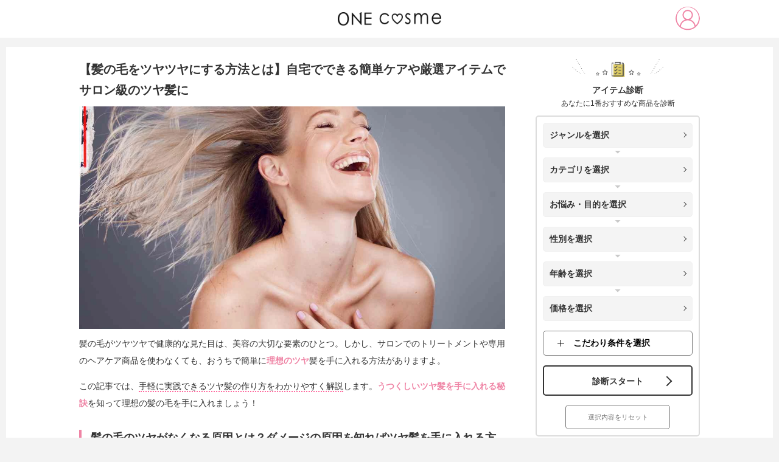

--- FILE ---
content_type: text/html; charset=utf-8
request_url: https://onecosme.jp/column/90964
body_size: 76751
content:
<!doctype html>
<html data-n-head-ssr lang="ja" data-n-head="%7B%22lang%22:%7B%22ssr%22:%22ja%22%7D%7D">
  <head >
    <title>【髪の毛をツヤツヤにする方法とは】自宅でできる簡単ケアや厳選アイテムでサロン級のツヤ髪に | ONEcosme</title><meta data-n-head="ssr" charset="utf-8"><meta data-n-head="ssr" name="viewport" content="width=device-width, maximum-scale=1"><meta data-n-head="ssr" name="format-detection" content="telephone=no"><meta data-n-head="ssr" http-equiv="cache-control" content="no-cache"><meta data-n-head="ssr" data-hid="og:site_name" property="og:site_name" content="ONEcosme"><meta data-n-head="ssr" data-hid="charset" charset="utf-8"><meta data-n-head="ssr" data-hid="mobile-web-app-capable" name="mobile-web-app-capable" content="yes"><meta data-n-head="ssr" data-hid="apple-mobile-web-app-title" name="apple-mobile-web-app-title" content="ONEcosme"><meta data-n-head="ssr" data-hid="theme-color" name="theme-color" content="#212121"><meta data-n-head="ssr" data-hid="robots" name="robots" content="all,max-image-preview:large"><meta data-n-head="ssr" data-hid="description" name="description" content="髪の毛をツヤツヤにする方法が知りたい！自宅で簡単に理想のツヤ髪を手に入れる方法からおすすめのアイテムまでわかりやすく解説します。"><meta data-n-head="ssr" data-hid="og:type" property="og:type" content="article"><meta data-n-head="ssr" data-hid="og:title" property="og:title" content="【髪の毛をツヤツヤにする方法とは】自宅でできる簡単ケアや厳選アイテムでサロン級のツヤ髪に | ONEcosme"><meta data-n-head="ssr" data-hid="og:description" property="og:description" content="髪の毛をツヤツヤにする方法が知りたい！自宅で簡単に理想のツヤ髪を手に入れる方法からおすすめのアイテムまでわかりやすく解説します。"><meta data-n-head="ssr" data-hid="og:url" property="og:url" content="https://onecosme.jp/column/90964"><meta data-n-head="ssr" data-hid="og:image" property="og:image" content="https://onecosme.jpstorage/column/90964/b8f99bd4bf6e5a64b037ae69c14bc7aa.jpg"><link data-n-head="ssr" rel="icon" type="image/x-icon" href="/favicon.ico"><link data-n-head="ssr" data-hid="shortcut-icon" rel="shortcut icon" href="/favicon.ico"><link data-n-head="ssr" rel="manifest" href="/_nuxt/manifest.6ec9f85e.json" data-hid="manifest"><link data-n-head="ssr" rel="canonical" href="https://onecosme.jp/column/90964"><script data-n-head="ssr" data-hid="gtmHead" defer>(function(w,d,s,l,i){w[l]=w[l]||[];w[l].push({'gtm.start':new Date().getTime(),event:'gtm.js'});var f=d.getElementsByTagName(s)[0],j=d.createElement(s),dl=l!='dataLayer'?'&l='+l:'';j.async=true;j.src='https://www.googletagmanager.com/gtm.js?id='+i+dl;f.parentNode.insertBefore(j,f);})(window,document,'script','dataLayer','GTM-57H888J');</script><script data-n-head="nuxt-jsonld" data-hid="nuxt-jsonld-2da96a12" type="application/ld+json">{"@context":"http://schema.org","@type":"BreadcrumbList","itemListElement":[{"@type":"ListItem","position":1,"item":{"@id":"https://onecosme.jp","name":"TOP"}},{"@type":"ListItem","position":2,"item":{"@id":"https://onecosme.jp/cate/hair","name":"ヘアケア"}},{"@type":"ListItem","position":3,"item":{"@id":"https://onecosme.jp/cate/hair-styling-item","name":"ヘアスタイリング"}},{"@type":"ListItem","position":4,"item":{"@id":"https://onecosme.jp/column_list/genre/155","name":"コスメ・美容コラム"}},{"@type":"ListItem","position":5,"item":{"@id":"https://onecosme.jp/column/90964","name":"【髪の毛をツヤツヤにする方法とは】自宅でできる簡単ケアや厳選アイテムでサロン級のツヤ髪に"}}]}</script><link rel="preload" href="/_nuxt/03198e2.js" as="script"><link rel="preload" href="/_nuxt/349a14a.js" as="script"><link rel="preload" href="/_nuxt/e0d9372.js" as="script"><link rel="preload" href="/_nuxt/a88d995.js" as="script"><link rel="preload" href="/_nuxt/bf0f36c.js" as="script"><link rel="preload" href="/_nuxt/6154db2.js" as="script"><link rel="preload" href="/_nuxt/db10c71.js" as="script"><style data-vue-ssr-id="dc7d44fc:0 0e3e7390:0 14a41a40:0 85446eb0:0 6897c8c8:0 1e72f5b8:0 51f01bb0:0 6faaa658:0 42fbcf26:0 8a352f30:0 2889babc:0 7326a1c4:0 677cdd0b:0">@CHARSET "UTF-8";.slick-slider{box-sizing:border-box;-webkit-user-select:none;-moz-user-select:none;user-select:none;-webkit-touch-callout:none;-khtml-user-select:none;touch-action:pan-y;-webkit-tap-highlight-color:transparent;max-height:450px}.slick-list,.slick-slider{position:relative;display:block}.slick-list{margin:0;padding:0;overflow:hidden}.slick-list:focus{outline:none}.slick-list.dragging{cursor:pointer;cursor:hand}.slick-slider .slick-list,.slick-slider .slick-track{transform:translateZ(0)}.slick-track{position:relative;top:0;left:0;display:block;margin-right:auto;margin-left:auto}.slick-track:after,.slick-track:before{display:table;content:""}.slick-track:after{clear:both}.slick-loading .slick-track{visibility:hidden}.slick-slide{display:none;float:left;height:100%;min-height:1px}[dir=rtl] .slick-slide{float:right}.slick-slide img{display:block}.slick-slide.slick-loading img{display:none}.slick-slide.dragging img{pointer-events:none}.slick-initialized .slick-slide{display:block}.slick-loading .slick-slide{visibility:hidden}.slick-vertical .slick-slide{display:block;height:auto;border:1px solid transparent}.slick-arrow.slick-hidden{display:none}.slick-dots{position:absolute;bottom:-25px;bottom:5px;display:block;width:100%;padding:0;margin:0;list-style:none;text-align:center}.slick-dots li{position:relative;display:inline-block;margin:0 5px;padding:0}.slick-dots li,.slick-dots li button{width:20px;height:20px;cursor:pointer}.slick-dots li button{font-size:0;line-height:0;display:block;padding:5px;color:transparent;border:0;outline:none;background:transparent}.slick-dots li button:before{font-size:6px;font-size:25px;font-size:30px;line-height:20px;position:absolute;top:0;left:0;width:20px;height:20px;content:"•";text-align:center;opacity:.25;color:#000;-webkit-font-smoothing:antialiased;-moz-osx-font-smoothing:grayscale}.slick-arrow{position:absolute;width:20px;height:20px;border-top:1px solid #333;border-right:1px solid #333;top:50%;cursor:pointer;z-index:50}.slick-dots li button:focus,.slick-dots li button:hover{outline:none}.slick-dots li button:focus:before,.slick-dots li button:hover:before{opacity:1}.slick-dots li.slick-active button:before{opacity:.75;color:#000}@media screen and (max-width:720px){.slick-slider{max-height:60vw}.slick-arrow{width:15px;height:15px}.slide-prev{left:10px}.slide-next{right:10px}.post-item .gallery .slick-slide img,.post-item .gallery .slick-track img{max-height:45vw}.post-item .gallery .slick-track>div{max-height:60vw}.award_add .slick-slide:nth-child(2):after{width:60px;height:60px}}
.twentytwenty-horizontal .twentytwenty-handle:after,.twentytwenty-horizontal .twentytwenty-handle:before,.twentytwenty-vertical .twentytwenty-handle:after,.twentytwenty-vertical .twentytwenty-handle:before{content:" ";display:block;background:#fff;position:absolute;z-index:30;box-shadow:0 0 12px rgba(51,51,51,.5)}.twentytwenty-horizontal .twentytwenty-handle:after,.twentytwenty-horizontal .twentytwenty-handle:before{width:3px;height:9999px;left:50%;margin-left:-1.5px}.twentytwenty-vertical .twentytwenty-handle:after,.twentytwenty-vertical .twentytwenty-handle:before{width:9999px;height:3px;top:50%;margin-top:-1.5px}.twentytwenty-after-label,.twentytwenty-before-label,.twentytwenty-overlay{position:absolute;top:0;width:100%;height:100%;transition-duration:.5s}.twentytwenty-after-label,.twentytwenty-before-label{transition-property:opacity}.twentytwenty-after-label:before,.twentytwenty-before-label:before{color:#fff;font-size:13px;letter-spacing:.1em;position:absolute;background:hsla(0,0%,100%,.2);line-height:38px;padding:0 20px;border-radius:2px}.twentytwenty-horizontal .twentytwenty-after-label:before,.twentytwenty-horizontal .twentytwenty-before-label:before{top:50%;margin-top:-19px}.twentytwenty-vertical .twentytwenty-after-label:before,.twentytwenty-vertical .twentytwenty-before-label:before{left:50%;margin-left:-45px;text-align:center;width:90px}.twentytwenty-down-arrow,.twentytwenty-left-arrow,.twentytwenty-right-arrow,.twentytwenty-up-arrow{width:0;height:0;border:6px inset transparent;position:absolute}.twentytwenty-left-arrow,.twentytwenty-right-arrow{top:50%;margin-top:-6px}.twentytwenty-down-arrow,.twentytwenty-up-arrow{left:50%;margin-left:-6px}.twentytwenty-container{box-sizing:content-box;z-index:0;overflow:hidden;position:relative;-webkit-user-select:none;-moz-user-select:none;-ms-user-select:none}.twentytwenty-container img{max-width:100%;position:absolute;top:0;display:block}.twentytwenty-container.active .twentytwenty-overlay,.twentytwenty-container.active :hover.twentytwenty-overlay{background:transparent}.twentytwenty-container.active .twentytwenty-overlay .twentytwenty-after-label,.twentytwenty-container.active .twentytwenty-overlay .twentytwenty-before-label,.twentytwenty-container.active :hover.twentytwenty-overlay .twentytwenty-after-label,.twentytwenty-container.active :hover.twentytwenty-overlay .twentytwenty-before-label{opacity:0}.twentytwenty-container *{box-sizing:content-box}.twentytwenty-before-label{opacity:0}.twentytwenty-before-label:before{content:attr(data-content)}.twentytwenty-after-label{opacity:0}.twentytwenty-after-label:before{content:attr(data-content)}.twentytwenty-horizontal .twentytwenty-before-label:before{left:10px}.twentytwenty-horizontal .twentytwenty-after-label:before{right:10px}.twentytwenty-vertical .twentytwenty-before-label:before{top:10px}.twentytwenty-vertical .twentytwenty-after-label:before{bottom:10px}.twentytwenty-overlay{transition-property:background;background:transparent;z-index:25}.twentytwenty-overlay:hover{background:rgba(0,0,0,.5)}.twentytwenty-overlay:hover .twentytwenty-after-label,.twentytwenty-overlay:hover .twentytwenty-before-label{opacity:1}.twentytwenty-before{z-index:20}.twentytwenty-after{z-index:10}.twentytwenty-handle{height:38px;width:38px;position:absolute;left:50%;top:50%;margin-left:-22px;margin-top:-22px;border:3px solid #fff;border-radius:1000px;box-shadow:0 0 12px rgba(51,51,51,.5);z-index:40;cursor:pointer}.twentytwenty-horizontal .twentytwenty-handle:before{bottom:50%;margin-bottom:22px;box-shadow:0 3px 0 #fff,0 0 12px rgba(51,51,51,.5)}.twentytwenty-horizontal .twentytwenty-handle:after{top:50%;margin-top:22px;box-shadow:0 -3px 0 #fff,0 0 12px rgba(51,51,51,.5)}.twentytwenty-vertical .twentytwenty-handle:before{left:50%;margin-left:22px;box-shadow:3px 0 0 #fff,0 0 12px rgba(51,51,51,.5)}.twentytwenty-vertical .twentytwenty-handle:after{right:50%;margin-right:22px;box-shadow:-3px 0 0 #fff,0 0 12px rgba(51,51,51,.5)}.twentytwenty-left-arrow{border-right:6px solid #fff;left:50%;margin-left:-17px}.twentytwenty-right-arrow{border-left:6px solid #fff;right:50%;margin-right:-17px}.twentytwenty-up-arrow{border-bottom:6px solid #fff;top:50%;margin-top:-17px}.twentytwenty-down-arrow{border-top:6px solid #fff;bottom:50%;margin-bottom:-17px}
@charset "utf-8";abbr,address,article,aside,audio,b,blockquote,body,canvas,caption,cite,code,dd,del,details,dfn,div,dl,dt,em,fieldset,figcaption,figure,footer,form,h1,h2,h3,h4,h5,h6,header,hgroup,html,i,iframe,img,ins,kbd,label,legend,li,mark,menu,nav,object,ol,p,pre,q,samp,section,small,span,strong,sub,summary,sup,table,tbody,td,tfoot,th,thead,time,tr,ul,var,video{margin:0;padding:0;font-size:100%;vertical-align:baseline;background:transparent;border:0;outline:0}body{line-height:1}article,aside,details,figcaption,figure,footer,header,hgroup,menu,nav,section{display:block}article{outline:none}h1,h2,h3,h4,h5,h6{font-weight:400}ol,ul{list-style:none}a{margin:0;padding:0;font-size:100%;vertical-align:baseline;background:transparent}table{border-collapse:collapse;border-spacing:0}input,select{vertical-align:middle}img{font-size:0;line-height:0;vertical-align:top;overflow:hidden}em{font-style:normal}*,:after,:before{-o-box-sizing:border-box;-ms-box-sizing:border-box;box-sizing:border-box}body{color:#333;font-size:16px;font-family:-apple-system,BlinkMacSystemFont,"Helvetica Neue","Segoe UI","Noto Sans Japanese","ヒラギノ角ゴ ProN W3",Meiryo,sans-serif;line-height:1.7;word-break:break-all;background:#f3f3f3;font-size:14px}img{max-width:100%;height:auto;max-height:100%}a{color:#333;text-decoration:none;transition:all .3s}a>img,a>picture img{transition:opacity .3s}a:hover>img,a:hover>picture img{opacity:.7}h1{font-size:20px}h2{font-size:18px}h3,h4{font-size:16px}.sp-view{display:none!important}.clearfix:after{display:block;clear:both;content:""}.button-blue,.button-pink,.button-white{position:relative;display:block;width:560px;max-width:100%;height:90px;margin:0 auto;color:inherit!important;font-size:18px;line-height:89px;text-align:center;text-decoration:none!important;border-radius:5px}.button-blue:after,.button-pink:after,.button-white:after{position:absolute;border-radius:5px;opacity:0;transition:opacity .3s;content:""}.button-blue:hover:after,.button-pink:hover:after,.button-white:hover:after{opacity:1}.button-blue span,.button-pink span,.button-white span{position:relative;z-index:1;display:block;height:100%;font-weight:700}.button-blue span:before,.button-pink span:before,.button-white span:before{position:absolute;top:50%;width:12px;height:12px;margin-top:-5px;transform:rotate(45deg);content:""}.button-blue input[type=submit],.button-pink input[type=submit],.button-white input[type=submit]{display:block;width:100%;height:100%;font-weight:700;font-size:18px;font-family:-apple-system,BlinkMacSystemFont,"Helvetica Neue","Segoe UI","Noto Sans Japanese","ヒラギノ角ゴ ProN W3",Meiryo,sans-serif;background:none;border:none;cursor:pointer;-webkit-appearance:none}.button-blue input[type=submit]:focus,.button-pink input[type=submit]:focus,.button-white input[type=submit]:focus{outline:none}.button-blue input[type=submit]:disabled,.button-pink input[type=submit]:disabled,.button-white input[type=submit]:disabled{opacity:.6}.button-pink{color:#fff!important;background:linear-gradient(180deg,#ef84a5,#ea779a);box-shadow:0 4px 1px 0 #b74e6d}.button-pink:after{top:0;left:0;width:100%;height:100%;background:#4b4b4b;background-image:linear-gradient(180deg,#4b4b4b 0,#333)}.button-pink span:before{right:30px;border-top:2px solid #fff;border-right:2px solid #fff}.button-blue{color:#fff!important;background:#ff6b9f;background-image:linear-gradient(180deg,#17cce1 0,#10bdd2);box-shadow:0 4px 0 #ddd}.button-blue:after{top:0;left:0;width:100%;height:100%;background:#4b4b4b;background-image:linear-gradient(180deg,#4b4b4b 0,#333)}.button-blue span:before{right:30px;border-top:2px solid #fff;border-right:2px solid #fff}.button-white{background:#fff;border:2px solid #333;transition:color .3s}.button-white:after{top:-2px;left:-2px;width:calc(100% + 4px);height:calc(100% + 4px);background:#ff6b9f;background-image:linear-gradient(180deg,#ff6b9f 0,#fb4b89)}.button-white:hover{color:#fff!important}.button-white span:before{right:28px;border-top:2px solid #333;border-right:2px solid #333}.button-white:hover span:before{border-color:#fff}.button-white:hover input[type=submit]{color:#fff!important}.fc-pink,em{color:#ef84a5;font-weight:700}.fs-xs{font-size:.8em!important}.fs-sm{font-size:.9em}#sec_compare .fs-sm{font-size:.9em!important}#sec_compare .comments{margin-top:20px}.underline-pink{border-bottom:2px dotted #ff6b9f}.underline-yellow{background:linear-gradient(transparent 60%,#f4e486 0)}@media screen and (max-width:768px){body{font-size:13px}h1{font-size:15px}h2{font-size:14px}h3,h4{font-size:13px}.pc-view{display:none!important}.sp-view{display:block!important}.table-wrapper{margin-bottom:30px;padding:0 10px;overflow-x:scroll}.button-blue,.button-pink,.button-white{width:90%;height:50px;font-size:11px;line-height:48px}.button-white{border-width:1px}.button-blue span,.button-pink span,.button-white span{font-weight:700}.button-blue span:before,.button-pink span:before,.button-white span:before{right:15px;width:7px;height:7px;margin-top:-3px;border-width:1px}.button-blue input[type=submit],.button-pink input[type=submit],.button-white input[type=submit]{font-size:11px}}@media screen and (max-width:320px){.button-blue,.button-pink,.button-white{width:100%}}.aligncenter{display:block;margin:0 auto}.alignright{float:right}.alignleft{float:left}.wp-embedded-content{width:100%}#wrapper{width:calc(100% - 20px);min-width:1020px;margin:0 auto 10px;padding:20px 0 120px;background:#fff;overflow:hidden;max-width:100%}#wrapper:after{display:block;clear:both;content:""}.container{width:1020px;margin:0 auto;padding:0}.container:after{display:block;clear:both;content:""}main{display:block;float:left;width:700px;margin-bottom:20px}@media screen and (max-width:768px){#wrapper{min-width:100%;margin:45px 0 0;padding:5px 5px 0;background:none}#wrapper,.container{width:100%}#wrapper>.container{padding:0}main{float:none;width:100%;margin-bottom:0;padding:8px 8px 40px;background:#fff}}#wrapper.top_wrapper{padding:0 5px}#wrapper.top_wrapper main{padding-top:0}#top__main_visual img{width:100%}#top__main_visual{margin:0 -5px;background:#fff}@media screen and (min-width:1024px){.page-home::v-deep #top_main_img_inner{padding:0 0 50px;overflow:hidden}#wrapper.top_wrapper .container{padding-top:50px}#top__main_visual{margin:-15px -15px 0}}.sec-post{margin-bottom:40px}.sec-post a{position:relative;display:table;width:100%;padding:15px 45px 15px 15px;text-decoration:none;border:1px solid #cecece;transition:all .3s}.sec-post a:after{position:absolute;top:50%;right:30px;width:8px;height:8px;margin-top:-5px;border-top:1px solid #333;border-right:1px solid #333;transform:rotate(45deg);content:""}.sec-post a figure{display:table-cell;width:120px;font-size:0;vertical-align:middle}.sec-post a figure img{width:100px;height:100px;-o-object-fit:cover;object-fit:cover;font-family:"object-fit: cover;"}.sec-post a span{display:table-cell;padding-left:20px;vertical-align:middle}@media screen and (max-width:768px){.sec-post a{padding:10px 30px 10px 10px}div.sec-post a.post_column{padding:15px 30px 10px 10px}.sec-post a:after{right:15px}.sec-post a figure{width:60px}.sec-post a figure img{width:60px;height:60px}.sec-post a span{padding-left:10px}}.sec-point{padding:20px 40px 40px;background:url(/img/bg_stripe.jpg) repeat-y top;background:url(/img/bg_stripe.jpg.webp) repeat-y top;background-size:100% auto}.webp .sec-point{background:url(/img/bg_stripe.jpg.webp) repeat-y top;background-size:100% auto}.sec-point dt{margin-bottom:20px}.sec-point dt img{max-width:502px;width:100%}.sec-point dd{padding-left:90px}.sec-point dd+dd{margin-top:40px}.sec-point dd .subtitle{position:relative;margin-bottom:10px;color:#ef84a5;font-weight:700;font-size:16px}.sec-point dd .subtitle:before{position:absolute;top:0;left:-90px;width:61px;height:113px;background-repeat:no-repeat;background-position:50%;background-size:contain;content:""}.sec-point dd:first-of-type .subtitle:before{background-image:url(/img/icon_point1.png)}.sec-point dd:nth-of-type(2) .subtitle:before{background-image:url(/img/icon_point2.png)}.sec-point dd:nth-of-type(3) .subtitle:before{background-image:url(/img/icon_point3.png)}.sec-point dd:nth-of-type(4) .subtitle:before{background-image:url(/img/icon_point4.png)}.webp .sec-point dd:first-of-type .subtitle:before{background-image:url(/img/icon_point1.png.webp)}.webp .sec-point dd:nth-of-type(2) .subtitle:before{background-image:url(/img/icon_point2.png.webp)}.webp .sec-point dd:nth-of-type(3) .subtitle:before{background-image:url(/img/icon_point3.png.webp)}.webp .sec-point dd:nth-of-type(4) .subtitle:before{background-image:url(/img/icon_point4.png.webp)}.sec-point dd img{padding-bottom:20px}@media screen and (max-width:768px){.sec-point{padding:10px 15px 20px}.sec-point .title{max-width:100%;margin-bottom:20px}.sec-point dd{padding-left:0;font-size:13px}.sec-point dd+dd{margin-top:20px}.sec-point dd .subtitle{display:flex;align-items:center;margin-bottom:5px;font-size:14px;line-height:1.5}.sec-point dd .subtitle:before{position:static;display:block;width:30px;min-width:30px;height:56px;margin:0 10px 10px 0}.sec-point dd p{line-height:2}.sec-point dd img{padding:10px 0}}.sec-best3{margin-bottom:20px;padding:40px;background:url(/img/bg_pattern.jpg)}.webp .sec-best3{background:url(/img/bg_pattern.jpg.webp)}.sec-best3 .title{margin-bottom:30px;padding-bottom:10px;border-bottom:1px solid #cecece}.sec-best3 .edition{text-align:right}.sec-best3 .edition span{display:inline-block;height:30px;padding:0 20px;color:#ff6b9f;font-size:18px;line-height:30px;background:#fff;border:1px solid #cecece;border-radius:15px}.sec-best3 ul li+li{margin-top:30px}.sec-best3 ul li .subtitle{padding-top:10px;font-weight:700}.sec-best3 ul li .subtitle span{position:relative;display:inline-block;margin-right:25px;font-size:48px;vertical-align:middle}.sec-best3 ul li .subtitle span:before{position:absolute;top:-10px;left:50%;width:25px;height:27px;margin-left:-13px;background:url(/img/icon_crown.png) no-repeat;content:""}.webp .sec-best3 ul li .subtitle span:before{background:url(/img/icon_crown.png.webp) no-repeat}.sec-best3 ul li .subtitle p{display:inline-block;color:#ff6b9f;font-size:25px;vertical-align:middle}.sec-best3 ul li .content figure{float:left;width:47%}.sec-best3 ul li .content figure img{border-radius:10px}.sec-best3 ul li .content p{float:right;width:50%}.sec-best3 ul li .post{margin-top:30px}.sec-best3 ul li .post a{position:relative;display:table;width:100%;padding:15px 45px 15px 15px;color:#ff6b9f;text-decoration:none;background:#fff;border:1px solid #cecece;transition:all .3s}.sec-best3 ul li .post a:hover{color:#cab641;border-color:#cab641}.sec-best3 ul li .post a:after{position:absolute;top:50%;right:30px;width:8px;height:8px;margin-top:-5px;border-top:1px solid #333;border-right:1px solid #333;transform:rotate(45deg);content:""}.sec-best3 ul li .post figure{display:table-cell;width:120px;font-size:0;vertical-align:middle}.sec-best3 ul li .post figure img{width:100px;height:100px;-o-object-fit:cover;object-fit:cover;font-family:"object-fit: cover;"}.sec-best3 ul li .post span{display:table-cell;padding-left:20px;vertical-align:middle}@media screen and (max-width:768px){.sec-best3{padding:10px 15px 20px}.sec-best3 .edition span{height:25px;padding:0 10px;font-size:12px;line-height:25px}.sec-best3 ul li+li{margin-top:15px}.sec-best3 ul li .subtitle span{margin-right:15px;font-size:30px}.sec-best3 ul li .subtitle span:before{top:-10px;width:18px;height:27px;margin-left:-9px;background-size:contain}.sec-best3 ul li .subtitle p{font-size:16px}.sec-best3 ul li .content figure{float:none;width:100%;margin-bottom:20px}.sec-best3 ul li .content figure img{border-radius:5px}.sec-best3 ul li .content p{float:none;width:100%;line-height:2}.sec-best3 ul li .post{margin-top:20px}.sec-best3 ul li .post figure{width:60px}.sec-best3 ul li .post figure img{width:60px;height:60px}.sec-best3 ul li .post a{padding:10px 30px 10px 10px}.sec-best3 ul li .post a:after{right:15px}.sec-best3 ul li .post span{padding-left:10px}}.sec-recommend,.sec-voice{position:relative;margin-bottom:20px;padding:95px 35px 35px;line-height:2;background:url(/img/bg_grid.png) 0 0}.webp .sec-recommend,.webp .sec-voice{background:url(/img/bg_grid.png.webp) 0 0}.sec-recommend .title,.sec-voice .title{position:absolute;top:-20px;left:25px;display:flex;align-items:center}.sec-recommend .title img:first-of-type,.sec-voice .title img:first-of-type{margin-right:10px;background:#333;border:1px solid #333;border-radius:50%;max-width:100px}.sec-recommend .title img:first-of-type,.sec-voice .title img:first-of-type{width:100px}.container .sec-voice .title .voice_bub{margin-right:0;background:none;border:none;border-radius:inherit;width:auto}@media screen and (max-width:768px){.sec-recommend,.sec-voice{padding:40px 15px 20px}.sec-recommend .title,.sec-voice .title{left:15px}.sec-recommend .title img:first-of-type,.sec-voice .title img:first-of-type{width:55px}.container .sec-voice .title .voice_bub{width:90px}.sec-recommend .title img:last-of-type{width:170px}}.sec-comment{position:relative;padding:95px 35px 35px;line-height:2;background:url(/img/bg_grid.png) 0 0}.webp .sec-comment{background:url(/img/bg_grid.png.webp) 0 0}.sec-comment .title{position:absolute;top:-20px;left:25px}@media screen and (max-width:768px){.sec-comment{padding:40px 15px 20px}.sec-comment .title{left:15px;width:150px}}.sec-review{position:relative;padding:180px 35px 50px;line-height:2;background:url(/img/bg_pattern.jpg) 0 0}.webp .sec-review{background:url(/img/bg_pattern.jpg.webp) 0 0}.sec-review .title{position:absolute;top:-60px;left:-10px}@media screen and (max-width:768px){.sec-review{padding:100px 15px 20px}.sec-review .title{top:-20px;left:0;width:280px}}.sec-introduction h2{margin-bottom:30px;padding:0 0 0 15px;font-weight:700;font-size:18px;line-height:1.5;text-align:left;background:none;border-left:4px solid #ff6b9f;border-radius:0}.sec-introduction h2+p{margin-bottom:20px;line-height:2}.sec-introduction ul{margin-bottom:30px}.sec-introduction ul li{padding-bottom:30px;border-bottom:2px dotted #cecece}.sec-introduction ul li+li{margin-top:30px}.sec-introduction ul li .image{position:relative;float:left;width:32%}.sec-introduction ul li .image:after{position:absolute;bottom:-8%;left:50%;width:268px;height:233px;margin-left:-134px;transition:opacity .3s;content:""}.sec-introduction ul li:first-child .image:after{background:url(/img/badge_introduction_1.png) no-repeat 50%/contain;background:url(/img/badge_introduction_1.png.webp) no-repeat 50%/contain}.webp .sec-introduction ul li:first-child .image:after{background:url(/img/badge_introduction_1.png.webp) no-repeat 50%/contain}.sec-introduction ul li:nth-child(2) .image:after{background:url(/img/badge_introduction_2.png) no-repeat 50%/contain;background:url(/img/badge_introduction_2.png.webp) no-repeat 50%/contain}.webp .sec-introduction ul li:nth-child(2) .image:after{background:url(/img/badge_introduction_2.png.webp) no-repeat 50%/contain}.sec-introduction ul li:nth-child(3) .image:after{background:url(/img/badge_introduction_3.png) no-repeat 50%/contain;background:url(/img/badge_introduction_3.png.webp) no-repeat 50%/contain}.webp .sec-introduction ul li:nth-child(3) .image:after{background:url(/img/badge_introduction_3.png.webp) no-repeat 50%/contain}.sec-introduction ul li .image:before{display:block;padding-top:110%;content:""}.sec-introduction ul li .image:hover:after{opacity:.7}.sec-introduction ul li .image img{position:absolute;top:0;left:20%;width:60%;height:100%;-o-object-fit:contain;object-fit:contain;font-family:"object-fit: contain;"}.sec-introduction ul li .info{float:right;width:60.5%}.sec-introduction ul li .info .h3,.sec-introduction ul li .info h3{height:40px;margin-bottom:5px;padding-left:20px;color:#fff;font-size:14px;line-height:40px;text-shadow:#666 1px 1px 3px}.sec-introduction ul li:first-child .info .h3,.sec-introduction ul li:first-child .info h3{background:url(/img/title_introduction_1.png) no-repeat 100%;background:url(/img/title_introduction_1.png.webp) no-repeat 100%}.sec-introduction ul li:nth-child(2) .info .h3,.sec-introduction ul li:nth-child(2) .info h3{background:url(/img/title_introduction_2.png) no-repeat 100%;background:url(/img/title_introduction_2.png.webp) no-repeat 100%}.sec-introduction ul li:nth-child(3) .info .h3,.sec-introduction ul li:nth-child(3) .info h3{background:url(/img/title_introduction_3.png) no-repeat 100%;background:url(/img/title_introduction_3.png.webp) no-repeat 100%}.webp .sec-introduction ul li:first-child .info .h3,.webp .sec-introduction ul li:first-child .info h3{background:url(/img/title_introduction_1.png.webp) no-repeat 100%}.webp .sec-introduction ul li:nth-child(2) .info .h3,.webp .sec-introduction ul li:nth-child(2) .info h3{background:url(/img/title_introduction_2.png.webp) no-repeat 100%}.webp .sec-introduction ul li:nth-child(3) .info .h3,.webp .sec-introduction ul li:nth-child(3) .info h3{background:url(/img/title_introduction_3.png.webp) no-repeat 100%}.sec-introduction ul li .info .description1{margin-bottom:5px;font-weight:700;font-size:16px;line-height:1.3}.sec-introduction ul li .info .description2{line-height:1.3}.sec-introduction ul li .info .description3{color:#666;line-height:1.3}.sec-introduction ul li .info a{position:relative;display:inline-block;height:40px;margin-top:10px;padding:0 20px 0 45px;color:#ff6b9f;line-height:40px;border:1px solid #ff6b9f;border-radius:20px}.sec-introduction ul li .info a:hover{color:#fff;background:#ff6b9f}.sec-introduction ul li .info a:before{position:absolute;top:50%;left:20px;z-index:1;width:6px;height:6px;margin-top:-3px;border-top:1px solid #fff;border-right:1px solid #fff;transform:rotate(45deg);transition:all .3s;content:""}.sec-introduction ul li .info a:hover:before{border-color:#ff6b9f}.sec-introduction ul li .info a:after{position:absolute;top:50%;left:13px;width:22px;height:22px;margin-top:-11px;background:#ff6b9f;border-radius:50%;transition:all .3s;content:""}.sec-introduction ul li .info a:hover:after{background:#fff}.sec-introduction .button-white{margin-top:15px}@media screen and (max-width:768px){.sec-introduction ul li:first-child .info .h3,.sec-introduction ul li:first-child .info h3{background:url(/img/title_introduction_1.png) no-repeat 100%;background:url(/img/title_introduction_1.png.webp) no-repeat 0/contain}.sec-introduction ul li:nth-child(2) .info .h3,.sec-introduction ul li:nth-child(2) .info h3{background:url(/img/title_introduction_2.png) no-repeat 100%;background:url(/img/title_introduction_2.png.webp) no-repeat 0/contain}.sec-introduction ul li:nth-child(3) .info .h3,.sec-introduction ul li:nth-child(3) .info h3{background:url(/img/title_introduction_3.png) no-repeat 100%;background:url(/img/title_introduction_3.png.webp) no-repeat 0/contain}.webp .sec-introduction ul li:first-child .info .h3,.webp .sec-introduction ul li:first-child .info h3{background:url(/img/title_introduction_1.png.webp) no-repeat 0/contain}.webp .sec-introduction ul li:nth-child(2) .info .h3,.webp .sec-introduction ul li:nth-child(2) .info h3{background:url(/img/title_introduction_2.png.webp) no-repeat 0/contain}.webp .sec-introduction ul li:nth-child(3) .info .h3,.webp .sec-introduction ul li:nth-child(3) .info h3{background:url(/img/title_introduction_3.png.webp) no-repeat 0/contain}.sec-introduction h2{margin-bottom:10px;padding-left:10px;font-size:14px;border-width:2px}.sec-introduction ul li{padding-bottom:20px;padding-top:10px}.sec-introduction ul li+li{margin-top:10px}.sec-introduction ul li .image{width:calc(100% - 230px)}.sec-introduction ul li .image:after{width:90%;height:70%;margin-left:-45%}.sec-introduction ul li .info{width:220px}.sec-introduction ul li .info .h3,.sec-introduction ul li .info h3{width:100%;height:31px;padding-left:5px;font-size:12px;line-height:31px}.sec-introduction ul li .info .description1{font-size:13px}.sec-introduction ul li .info .description2{font-size:12px}.sec-introduction ul li .info a{height:30px;margin-top:5px;padding:0 10px 0 30px;font-size:12px;line-height:30px}.sec-introduction ul li .info a:before{left:11px}.sec-introduction ul li .info a:after{left:6px;width:18px;height:18px;margin-top:-9px}}.sec-pr{position:relative;padding:50px 30px;border-radius:24px}.sec-pr.pink{background:url(/img/border_pr_1.jpg)}.webp .sec-pr.pink{background:url(/img/border_pr_1.jpg.webp)}.sec-pr.blue{background:url(/img/border_pr_2.jpg)}.webp .sec-pr.blue{background:url(/img/border_pr_2.jpg.webp)}.sec-pr:before{position:absolute;top:0;left:0;z-index:2;width:202px;height:139px;content:""}.sec-pr.pickup.pink:before{background:url(/img/ribbon_pr_1.png) no-repeat 50%/contain}.sec-pr.pickup.blue:before{background:url(/img/ribbon_pr_2.png) no-repeat 50%/contain}.sec-pr.pr.pink:before{background:url(/img/ribbon_pr_3.png) no-repeat 50%/contain}.sec-pr.pr.blue:before{background:url(/img/ribbon_pr_4.png) no-repeat 50%/contain}.webp .sec-pr.pickup.pink:before{background:url(/img/ribbon_pr_1.png.webp) no-repeat 50%/contain}.webp .sec-pr.pickup.blue:before{background:url(/img/ribbon_pr_2.png.webp) no-repeat 50%/contain}.webp .sec-pr.pr.pink:before{background:url(/img/ribbon_pr_3.png.webp) no-repeat 50%/contain}.webp .sec-pr.pr.blue:before{background:url(/img/ribbon_pr_4.png.webp) no-repeat 50%/contain}.sec-pr:after{position:absolute;top:15px;left:15px;width:calc(100% - 30px);height:calc(100% - 30px);background:#f8f6ef;border-radius:14px;content:""}.sec-pr .row{position:relative;z-index:1;margin-bottom:20px;padding-bottom:20px}.sec-pr.pink .row{border-bottom:6px dotted #aba5d1}.sec-pr.blue .row{border-bottom:6px dotted #abe1e8}.sec-pr .image{position:relative;float:left;width:calc(40% - 15px);margin-top:30px}.sec-pr.pink .image{background:url(/img/bg_pr_1.png) no-repeat 50%/75%}.webp .sec-pr.pink .image{background:url(/img/bg_pr_1.png.webp) no-repeat 50%/75%}.sec-pr.blue .image{background:url(/img/bg_pr_2.png) no-repeat 50%/75%}.webp .sec-pr.blue .image{background:url(/img/bg_pr_2.png.webp) no-repeat 50%/75%}.sec-pr .image:before{display:block;padding-top:80%;content:""}.sec-pr .image img{position:absolute;top:0;left:5%;width:90%;height:100%;-o-object-fit:contain;object-fit:contain;font-family:"object-fit: contain;"}.sec-pr .info{float:right;width:60%}.sec-pr .info .h3,.sec-pr .info h3{height:59px;margin-bottom:5px;padding-left:20px;color:#fff;font-size:20px;line-height:59px;text-shadow:#666 1px 1px 3px}.sec-pr.pink .info .h3,.sec-pr.pink .info h3{background:url(/img/title_pr_1.png) no-repeat 0/contain}.webp .sec-pr.pink .info .h3,.webp .sec-pr.pink .info h3{background:url(/img/title_pr_1.png.webp) no-repeat 0/contain}.sec-pr.blue .info .h3,.sec-pr.blue .info h3{background:url(/img/title_pr_2.png) no-repeat 0/contain}.webp .sec-pr.blue .info .h3,.webp .sec-pr.blue .info h3{background:url(/img/title_pr_2.png.webp) no-repeat 0/contain}.sec-pr .info .description1{margin-bottom:5px;font-weight:700;font-size:20px;line-height:1.3}.sec-pr .info .description2,.sec-pr .info .description3{color:#666;line-height:1.3}.sec-pr .buy,.sec-pr .review{position:relative;z-index:1}.sec-pr .buy{max-width:560px;margin:30px auto}.sec-pr .buy .single{float:left;width:40%}.sec-pr .buy .trial{float:right;width:calc(60% - 10px)}.sec-pr .button-white{position:relative;z-index:1}@media screen and (max-width:768px){.sec-pr{padding:30px 20px;border-radius:15px}.sec-pr:before{width:101px;height:70px}.sec-pr:after{top:10px;left:10px;width:calc(100% - 20px);height:calc(100% - 20px);border-radius:10px}.sec-pr .image{width:calc(100% - 190px)}.sec-pr .info{width:190px}.sec-pr .info .h3,.sec-pr .info h3{width:100%;height:31px;padding-left:5px;font-size:11px;line-height:31px}.sec-pr .info .description1{font-size:14px}.sec-pr .info .description2{font-size:12px}.sec-pr .buy{width:90%;max-width:90%;margin:15px auto}}@media screen and (max-width:320px){.sec-pr .buy{width:100%;max-width:100%}}.sec-ranking h2{position:relative;padding:40px 0 30px;text-align:center;background:url(/img/bg_pattern.jpg);background:url(/img/bg_pattern.jpg.webp);border-radius:15px 15px 0 0}.webp .sec-ranking h2{background:url(/img/bg_pattern.jpg.webp)}.sec-ranking h2:before{position:absolute;top:-25px;left:50%;width:201px;height:39px;margin-left:-100px;background:url(/img/title_ranking.png) no-repeat;content:""}.webp .sec-ranking h2:before{background:url(/img/title_ranking.png.webp) no-repeat}.sec-ranking h2 span{display:block;font-weight:700;font-size:38px;line-height:1.3;letter-spacing:10px}.sec-ranking h2+p{margin-top:30px;margin-bottom:1em;line-height:2}.sec-ranking .inner{position:relative;margin-top:40px;padding:40px 20px 60px;border:2px dotted #cecece}.sec-ranking .inner.has-image{margin-top:150px;padding-top:120px}.sec-ranking .inner>img,.sec-ranking .inner>picture img{position:absolute;bottom:calc(100% - 85px);left:50%;transform:translateX(-50%)}.sec-ranking .tab{margin-bottom:12px}.sec-ranking .tab.scroll{overflow-x:scroll}.sec-ranking .tab::-webkit-scrollbar{height:10px}.sec-ranking .tab::-webkit-scrollbar-track{background:#eee}.sec-ranking .tab::-webkit-scrollbar-thumb{background:#cecece;border-radius:10px}.sec-ranking .tab ul{display:table;font-size:0;white-space:nowrap;border-bottom:1px solid #cecece;border-collapse:separate;border-spacing:8px 0}.sec-ranking .tab:not(.scroll) ul{width:100%}.sec-ranking .tab ul li{display:table-cell;min-width:100px;height:50px;padding:0 10px;color:#ff6b9f;font-size:16px;line-height:50px;white-space:nowrap;text-align:center;vertical-align:middle;border:1px solid #cecece;border-radius:5px 5px 0 0;transform:translateY(1px);cursor:pointer}.sec-ranking .tab ul li.active{color:#333;font-weight:700;border-bottom-color:#fff}.sec-ranking .tab ul li+li{margin-left:8px}.sec-ranking .tab ul li:not(.active):hover{color:#fff;background:#ff6b9f}.sec-ranking .item>li+li{margin-top:50px}.sec-ranking .item>li>.title{position:relative;margin-bottom:25px;padding:20px 0 20px 140px;border-top:3px solid #cecece;border-bottom:1px solid #cecece}.sec-ranking .item>li:first-child>.title{background:url(/img/icon_crown1.png) no-repeat left 20px center}.sec-ranking .item>li:nth-child(2)>.title{background:url(/img/icon_crown2.png) no-repeat left 20px center}.sec-ranking .item>li:nth-child(3)>.title{background:url(/img/icon_crown3.png) no-repeat left 20px center}.sec-ranking .item>li:nth-child(4)>.title{background:url(/img/icon_crown4.png) no-repeat left 20px center}.sec-ranking .item>li:nth-child(5)>.title{background:url(/img/icon_crown5.png) no-repeat left 20px center}.sec-ranking .item>li:nth-child(6)>.title{background:url(/img/icon_crown6.png) no-repeat left 20px center}.sec-ranking .item>li:nth-child(7)>.title{background:url(/img/icon_crown7.png) no-repeat left 20px center}.sec-ranking .item>li:nth-child(8)>.title{background:url(/img/icon_crown8.png) no-repeat left 20px center}.sec-ranking .item>li:nth-child(9)>.title{background:url(/img/icon_crown9.png) no-repeat left 20px center}.sec-ranking .item>li:nth-child(10)>.title{background:url(/img/icon_crown10.png) no-repeat left 20px center}.webp .sec-ranking .item>li:first-child>.title{background:url(/img/icon_crown1.png.webp) no-repeat left 20px center}.webp .sec-ranking .item>li:nth-child(2)>.title{background:url(/img/icon_crown2.png.webp) no-repeat left 20px center}.webp .sec-ranking .item>li:nth-child(3)>.title{background:url(/img/icon_crown3.png.webp) no-repeat left 20px center}.webp .sec-ranking .item>li:nth-child(4)>.title{background:url(/img/icon_crown4.png.webp) no-repeat left 20px center}.webp .sec-ranking .item>li:nth-child(5)>.title{background:url(/img/icon_crown5.png.webp) no-repeat left 20px center}.sec-ranking .item>li>.title:before{position:absolute;top:10px;left:120px;height:calc(100% - 20px);border-right:1px solid #cecece;content:""}.sec-ranking .item>li .h3,.sec-ranking .item>li h3{font-weight:700}.sec-ranking .item>li .h3 span,.sec-ranking .item>li h3 span{display:block;font-weight:400;font-size:14px}.sec-ranking .item .row{margin-bottom:20px}.sec-ranking .item .row .image{position:relative;float:left;width:38%;border:1px solid #cecece}.sec-ranking .item .row .image:before{display:block;padding-top:130%;content:""}.sec-ranking .item .row .image img{position:absolute;top:0;left:0;width:100%;height:100%;padding:0;-o-object-fit:contain;object-fit:contain;font-family:"object-fit: contain;"}.sec-ranking .item .row .info{float:right;width:58%}.sec-ranking .item .row .info .h4,.sec-ranking .item .row .info h4{margin-bottom:8px;padding:5px 0;border-top:1px solid #cecece;border-bottom:1px solid #cecece}.sec-ranking .item .row .info .h4 p,.sec-ranking .item .row .info h4 p{display:inline-block;margin-right:10px;vertical-align:middle}.sec-ranking .item .row .info .h4 img,.sec-ranking .item .row .info h4 img{display:inline-block;vertical-align:sub}.sec-ranking .item .row .info .h4 span,.sec-ranking .item .row .info h4 span{display:inline-block;margin-left:5px;font-weight:700;vertical-align:middle}.sec-ranking .item .row .info p{line-height:2}.sec-ranking .item .tag{margin-bottom:20px;font-size:0}.sec-ranking .item .tag li{display:inline-block;margin-right:10px;margin-bottom:10px;font-size:14px}.sec-ranking .item .tag li a,.sec-ranking .item .tag li span{display:block;padding:5px 25px;color:#ff6b9f;background:#ededed;border-radius:18px}.sec-ranking .item .tag li a:hover{color:#fff;background:#ff6b9f}.sec-ranking .item .intro h4{margin-bottom:40px;font-weight:700}.sec-ranking .item .intro-content{margin-bottom:70px}.sec-ranking .item .intro-content p{margin-bottom:1em;line-height:2}.sec-ranking .item .sec-uservoice1,.sec-ranking .item .sec-uservoice2{margin-bottom:40px}.sec-ranking .item .sec-review{margin:90px 0 40px}.sec-ranking .item .sec-voice{margin-bottom:40px}.sec-ranking .item .button-white{margin-top:15px}@media screen and (max-width:768px){.sec-ranking .item>li .h3 span,.sec-ranking .item>li h3 span{font-size:12px}.sec-ranking h2{padding:30px 0 15px;font-size:14px}.sec-ranking h2:before{top:-20px;width:160px;height:31px;margin-left:-80px;background-size:contain}.sec-ranking h2 span{font-size:22px;letter-spacing:5px}.sec-ranking h2+p{margin-top:20px;line-height:2}.sec-ranking .inner{padding:20px 10px 30px}.sec-ranking .inner.has-image{margin-top:23%;padding-top:25px}.sec-ranking .inner>img,.sec-ranking .inner>picture img{bottom:calc(100% - 20px);left:5%;width:90%;transform:none}.sec-ranking .tab ul{border-spacing:5px 0}.sec-ranking .tab ul li{min-width:70px;height:30px;font-size:10px;line-height:30px}.sec-ranking .tab ul li+li{margin-left:1%}.sec-ranking .item>li>.title{min-height:60px;margin-bottom:20px;padding:15px 0 10px 85px;background-position:left 5px center!important;background-size:55px!important}.sec-ranking .item>li>.title:before{left:70px}.sec-ranking .item>li .h3,.sec-ranking .item>li h3{font-size:13px}.sec-ranking .item .row .info{font-size:12px}.sec-ranking .item .row .info .h4 p,.sec-ranking .item .row .info h4 p{margin-right:0}.sec-ranking .item .row .info .h4 img,.sec-ranking .item .row .info h4 img{width:12px}.sec-ranking .item .row .info p{line-height:1.8}.sec-ranking .item .tag{margin-bottom:10px}.sec-ranking .item .tag li{font-size:11px}.sec-ranking .item .tag li a,.sec-ranking .item .tag li span{padding:3px 15px}.sec-ranking .item .intro h4{margin-bottom:10px;font-size:13px}.sec-ranking .item .intro-content{margin-bottom:40px}.sec-ranking .item .sec-review{margin:40px 0 20px}.sec-ranking .item .sec-voice{margin-bottom:20px}}@media screen and (max-width:320px){.sec-ranking .tab{padding:0}}.sec-compare table{width:100%;table-layout:fixed}.sec-compare table th{width:130px;padding:15px 0;text-align:center;vertical-align:middle;background:#f3f3f3;border:1px solid #cecece}.sec-compare .scroll-table th{position:-webkit-sticky;position:sticky;left:-1px;z-index:3}.sec-compare table td{padding:15px;text-align:center;vertical-align:middle;border:1px solid #cecece;white-space:break-spaces}.sec-compare table thead td{padding:20px 0;text-align:center}.sec-compare table thead td.image_thum{padding:20px}.sec-compare table tr.item td{vertical-align:top}.sec-compare table tr.item td a{display:block}.sec-compare table tr.item td a figure{position:relative;margin-bottom:20px}.sec-compare table tr.item td a figure:before{display:block;padding-top:110%;content:""}.sec-compare table tr.item td a figure img{position:absolute;top:0;left:0;width:100%;height:100%;-o-object-fit:contain;object-fit:contain;font-family:"object-fit: contain;"}.sec-compare table tr.item td a h3{color:#ff6b9f;font-weight:700;text-align:center;transition:color .3s}.sec-compare table tr.item td a:hover h3{color:#cab641}.sec-compare table tr.brand td{text-align:center}.sec-compare table tr.url a{width:100%;height:65px;line-height:64px}.sec-compare table tr.url a span:before{content:none}.sec-compare .scroll-table{overflow-x:scroll;-webkit-overflow-scrolling:touch}.sec-compare table{border-bottom:1px solid #cecece;border-left:1px solid #cecece;border-collapse:separate}.sec-compare .scroll-table.col4 table{width:126%}.sec-compare .scroll-table.col5 table{width:152%}.sec-compare table td,.sec-compare table th{border-bottom:none;border-left:none}@media screen and (max-width:768px){.sec-compare table th{width:70px;font-size:11px}.sec-compare table td{padding:15px 5px;font-size:12px}.sec-compare table thead td{padding:15px}.sec-compare table tr.url a{height:40px;font-size:12px;line-height:39px}}@media screen and (max-width:320px){.sec-compare table{font-size:11px}.sec-compare table th{width:70px}.sec-compare table tr.url a{font-size:10px}}.sec-qa h2{margin-bottom:5px;padding-top:60px;font-weight:700;text-align:center;background:url(/img/title_qa.png) no-repeat top}.webp .sec-qa h2{background:url(/img/title_qa.png.webp) no-repeat top}.sec-qa h2+p{margin-bottom:50px;font-size:12px;text-align:center}.sec-qa>ul>li{padding-top:25px;border-top:1px solid #cecece}.sec-qa>ul>li+li{margin-top:30px}.sec-qa>ul>li h3{margin-bottom:10px;padding:15px 15px 15px 60px;font-weight:700;background:url(/img/icon_question.png) no-repeat left top 6px}.webp .sec-qa>ul>li h3{background:url(/img/icon_question.png.webp) no-repeat left top 6px}.sec-qa>ul>li>p{padding:15px 15px 15px 60px;background:url(/img/icon_answer.png) no-repeat left top 6px}.webp .sec-qa>ul>li>p{background:url(/img/icon_answer.png.webp) no-repeat left top 6px}.sec-qa>ul>li>ul{margin-top:25px;padding-left:60px}.sec-qa>ul>li>ul>li+li{margin-top:30px}.sec-qa>ul>li>ul>li h4{position:relative;margin-bottom:20px;padding:15px 25px 15px 140px;color:#ff6b9f;font-weight:700;background:url(/img/bg_pattern.jpg);background:url(/img/bg_pattern.jpg.webp)}.webp .sec-qa>ul>li>ul>li h4{background:url(/img/bg_pattern.jpg.webp)}.sec-qa>ul>li>ul>li h4:after{position:absolute;top:0;right:0;width:15px;height:100%;background:linear-gradient(to bottom right,transparent 50%,#fff 0) 0 0/100% 50% no-repeat,linear-gradient(to top right,transparent 50%,#fff 0) 0 100%/100% 50% no-repeat;content:""}.sec-qa>ul>li>ul>li h4:before{position:absolute;top:50%;left:15px;width:93px;height:47px;margin-top:-23px;content:""}.sec-qa>ul>li>ul>li:first-child h4:before{background:url(/img/icon_qa_point1.png) no-repeat}.sec-qa>ul>li>ul>li:nth-child(2) h4:before{background:url(/img/icon_qa_point2.png) no-repeat}.sec-qa>ul>li>ul>li:nth-child(3) h4:before{background:url(/img/icon_qa_point3.png) no-repeat}.sec-qa>ul>li>ul>li:nth-child(4) h4:before{background:url(/img/icon_qa_point4.png) no-repeat}.sec-qa>ul>li>ul>li:nth-child(5) h4:before{background:url(/img/icon_qa_point5.png) no-repeat}.webp .sec-qa>ul>li>ul>li:first-child h4:before{background:url(/img/icon_qa_point1.png.webp) no-repeat}.webp .sec-qa>ul>li>ul>li:nth-child(2) h4:before{background:url(/img/icon_qa_point2.png.webp) no-repeat}.webp .sec-qa>ul>li>ul>li:nth-child(3) h4:before{background:url(/img/icon_qa_point3.png.webp) no-repeat}.webp .sec-qa>ul>li>ul>li:nth-child(4) h4:before{background:url(/img/icon_qa_point4.png.webp) no-repeat}.webp .sec-qa>ul>li>ul>li:nth-child(5) h4:before{background:url(/img/icon_qa_point5.png.webp) no-repeat}.sec-qa .post{margin-top:30px}.sec-qa .post a{position:relative;display:table;width:100%;padding:15px 45px 15px 15px;color:#ff6b9f;text-decoration:none;border:1px solid #cecece;transition:all .3s}.sec-qa .post a:after{position:absolute;top:50%;right:30px;width:8px;height:8px;margin-top:-5px;border-top:1px solid #333;border-right:1px solid #333;transform:rotate(45deg);content:""}.sec-qa .post a:hover{color:#cab641;border-color:#cab641}.sec-qa .post figure{display:table-cell;width:120px;font-size:0;vertical-align:middle}.sec-qa .post figure img{width:100px;height:100px;-o-object-fit:cover;object-fit:cover;font-family:"object-fit: cover;"}.sec-qa .post span{display:table-cell;padding-left:20px;vertical-align:middle}@media screen and (max-width:768px){.sec-qa h2{padding-top:50px;font-size:14px;background-size:160px}.sec-qa h2+p{margin-bottom:20px}.sec-qa>ul>li{padding-top:15px}.sec-qa>ul>li+li{margin-top:20px}.sec-qa>ul>li h3{margin:0;font-size:13px}.sec-qa>ul>li>p,.sec-qa>ul>li h3{padding:10px 10px 10px 40px;background-size:30px}.sec-qa>ul>li>p{line-height:2}.sec-qa .post{margin-top:10px}.sec-qa .post a{padding:10px 30px 10px 10px}.sec-qa .post a:after{right:15px}.sec-qa .post figure{width:60px}.sec-qa .post figure img{width:60px;height:60px}.sec-qa .post span{padding-left:10px}.sec-qa>ul>li>ul{margin-top:15px;padding-left:40px}.sec-qa>ul>li>ul>li+li{margin-top:15px}.sec-qa>ul>li>ul>li h4{padding:10px 25px 10px 90px;font-size:13px}.sec-qa>ul>li>ul>li h4:before{left:10px;width:65px;height:33px;margin-top:-16px}.sec-qa>ul>li>ul>li:first-child h4:before,.sec-qa>ul>li>ul>li:nth-child(2) h4:before,.sec-qa>ul>li>ul>li:nth-child(3) h4:before,.sec-qa>ul>li>ul>li:nth-child(4) h4:before,.sec-qa>ul>li>ul>li:nth-child(5) h4:before{background-size:contain}.sec-qa>ul>li>ul>li p{line-height:2}}.sec-uservoice1{padding:35px;border:1px solid #ff6b9f;border-radius:10px}.sec-uservoice1 .title{display:table;width:100%;margin-bottom:20px;padding-bottom:30px;border-bottom:1px solid #cecece}.sec-uservoice1 .title .image{display:table-cell;width:130px;vertical-align:middle}.sec-uservoice1 .title .image img{width:100px;height:100px;-o-object-fit:cover;object-fit:cover;font-family:"object-fit: cover;";border:1px solid #ff6b9f;border-radius:50%}.sec-uservoice1 .title p{display:table-cell;vertical-align:middle}.sec-uservoice1 .title p span{display:block;color:#888;font-size:12px}.sec-uservoice1 .title p strong{font-size:24px}.sec-uservoice2 .title{float:left;width:120px;text-align:center;border:none!important}.sec-uservoice2 .title img{display:block;width:120px;height:120px;margin:0 auto 10px;-o-object-fit:cover;object-fit:cover;font-family:"object-fit: cover;";border:1px solid #cecece;border-radius:50%}.sec-uservoice2 .content{position:relative;float:right;width:calc(100% - 170px);padding:35px;background:url(/img/bg_pattern.jpg);border-radius:10px}.webp .sec-uservoice2 .content{background:url(/img/bg_pattern.jpg.webp)}.sec-uservoice2 .content:before{position:absolute;top:45px;left:-24px;width:24px;height:27px;background:url(/img/icon_bubble.png);content:""}.webp .sec-uservoice2 .content:before{background:url(/img/icon_bubble.png.webp)}.sec-uservoice-item{margin:30px 0}.sec-uservoice-item h3{margin-bottom:20px;font-weight:700}.sec-uservoice-item .icon{float:left;width:120px;text-align:center}.sec-uservoice-item .icon img{display:block;width:120px;height:120px;margin:0 auto 10px;-o-object-fit:cover;object-fit:cover;font-family:"object-fit: cover;";border:1px solid #cecece;border-radius:50%}.sec-uservoice-item .content{position:relative;float:right;width:calc(100% - 170px);padding:35px;background:url(/img/bg_pattern.jpg);border-radius:10px}.webp .sec-uservoice-item .content{background:url(/img/bg_pattern.jpg.webp)}.sec-uservoice-item .content:before{position:absolute;top:45px;left:-24px;width:24px;height:27px;background:url(/img/icon_bubble.png);content:""}.webp .sec-uservoice-item .content:before{background:url(/img/icon_bubble.png.webp)}@media screen and (max-width:768px){.sec-uservoice1{padding:20px}.sec-uservoice1 .title{margin-bottom:15px;padding-bottom:15px}.sec-uservoice1 .title .image{width:90px}.sec-uservoice1 .title .image img{width:70px;height:70px}.sec-uservoice1 .title p strong{font-size:16px}.sec-uservoice2 .title{width:90px}.sec-uservoice2 .title img{width:70px;height:70px}.sec-uservoice2 .content{width:calc(100% - 110px);padding:15px}.sec-uservoice2 .content:before{top:20px;left:-20px;width:20px;height:20px}.sec-uservoice-item h3{margin-bottom:10px}.sec-uservoice-item .icon{width:90px}.sec-uservoice-item .icon img{width:70px;height:70px}.sec-uservoice-item .content{width:calc(100% - 110px);padding:15px}.sec-uservoice-item .content:before{top:20px;left:-20px;width:20px;height:20px}}.sec-expert{margin-bottom:40px;padding:20px;border:2px solid #ef84a5}.sec-expert .title{margin-bottom:10px;font-weight:700;font-size:20px}.sec-expert .image{display:flex;margin-bottom:10px;padding-bottom:10px;overflow-x:scroll}.sec-expert .image li{margin:0 0 0 10px;display:block;cursor:pointer;opacity:.3}.sec-expert .image li figure{width:130px;height:130px;width:120px;height:120px;overflow:hidden;border:2px solid #ff6b9f;border-radius:50%}.sec-expert .image li.active{opacity:1}.sec-expert .image li figure img{width:100%;height:100%;-o-object-fit:cover;object-fit:cover}.sec-expert .content li{display:none;padding:20px;background:#f2f2f2}.sec-expert .content li.active{display:block}.sec-expert .content li .position{font-weight:700;font-size:.8em}.sec-expert .content li .name{font-weight:700}@media screen and (max-width:768px){.sec-expert{padding:10px;margin-bottom:10px;margin-top:10px}.sec-expert .title{font-size:14px}.sec-expert .image li figure{width:70px;height:70px}.sec-expert .content li{padding:10px}}.sec-staff{margin-bottom:40px;padding:20px;border:2px solid #ff6b9f}.sec-staff h3{margin-bottom:10px;font-weight:700}.sec-staff .image{display:flex;margin-bottom:10px;padding-bottom:10px;overflow-x:scroll}.sec-staff .image li{margin:0 0 0 10px;display:block;cursor:pointer;opacity:.3}.sec-staff .image li figure{width:130px;height:130px;overflow:hidden;border:2px solid #ff6b9f;border-radius:50%;position:relative;z-index:1}.sec-staff .image li.active{opacity:1}.sec-staff .image li figure img{position:absolute;width:100%;height:auto;top:50%;left:50%;transform:translate(-50%,-50%);z-index:5;min-width:100%;min-height:100%;-o-object-fit:cover;object-fit:cover;z-index:0}.sec-staff .content li{display:none;padding:20px;background:#f2f2f2}.sec-staff .content li.active{display:block}.sec-staff .content li .position{font-weight:700;font-size:.8em}.sec-staff .content li .name{font-weight:700}@media screen and (max-width:768px){.sec-staff{padding:10px}.sec-staff .image li figure{width:75px;height:75px}.sec-staff .content li{padding:10px}}.sec-line{text-align:center}.sec-line h2{margin-bottom:10px}@media screen and (max-width:768px){.sec-line img{max-width:280px}}.footer-content{margin-top:100px}.footer-content>div+div{margin-top:80px}.footer-content .ranking h2{margin-bottom:5px;padding-top:60px;font-weight:700;line-height:1.4;text-align:center;background:url(/img/title_ranking.png) no-repeat top}.webp .footer-content .ranking h2{background:url(/img/title_ranking.png.webp) no-repeat top}.footer-content .ranking h2+p{margin-bottom:50px;font-size:12px;text-align:center}.footer-content .ranking ul{font-size:0}.footer-content .ranking ul li{display:inline-block;width:47%;margin-bottom:20px;vertical-align:top}.footer-content .ranking ul li:nth-child(odd){margin-right:6%}.footer-content .ranking ul li a figure{position:relative;margin-bottom:15px}.footer-content .ranking ul li a figure:before{display:block;padding-top:45%;content:""}.footer-content .ranking ul li a figure img{position:absolute;top:0;left:0;width:100%;height:100%;max-height:none;-o-object-fit:cover;object-fit:cover;font-family:"object-fit: cover;"}.footer-content .ranking ul li a h3{margin-bottom:5px;font-weight:700;font-size:16px;transition:color .3s;width:100%;overflow:hidden;display:-webkit-box;-webkit-box-orient:vertical;-webkit-line-clamp:2}.footer-content .ranking ul li a:hover h3{color:#cab641}.footer-content .ranking ul li a p{color:#999;font-size:10px}.footer-content .ranking .button-white{width:480px;height:70px;font-size:16px;line-height:70px}.footer-content .column h2{margin-bottom:5px;padding-top:60px;font-weight:700;line-height:1.4;text-align:center;background:url(/img/title_column.png) no-repeat top}.webp .footer-content .column h2{background:url(/img/title_column.png.webp) no-repeat top}.footer-content .column h2+p{margin-bottom:50px;font-size:12px;text-align:center}.footer-content .column ul{font-size:0}.footer-content .column ul li{display:inline-block;width:47%;margin-bottom:30px;vertical-align:top}.footer-content .column ul li:nth-child(odd){margin-right:6%}.footer-content .column ul li a figure{position:relative;margin-bottom:15px}.footer-content .column ul li a figure:before{display:block;padding-top:45%;content:""}.footer-content .column ul li a figure img{position:absolute;top:0;left:0;width:100%;height:100%;max-height:none;-o-object-fit:cover;object-fit:cover;font-family:"object-fit: cover;"}.footer-content .column ul li a h3{margin-bottom:5px;font-weight:700;font-size:16px;transition:color .3s}.footer-content .column ul li a:hover h3{color:#cab641}.footer-content .column ul li a p{color:#999;font-size:12px}.footer-content .column .button-white{width:480px;height:70px;font-size:16px;line-height:70px}.footer-content .item h2{margin-bottom:5px;padding-top:60px;font-weight:700;line-height:1.4;text-align:center;background:url(/img/title_item.png) no-repeat top}.webp .footer-content .item h2{background:url(/img/title_item.png.webp) no-repeat top}.footer-content .item h2+p{margin-bottom:50px;font-size:12px;text-align:center}.footer-content .item ul{margin-bottom:20px;font-size:0}.footer-content .item ul li{display:inline-block;width:47%;margin-bottom:-1px;padding:30px 0;font-size:0;vertical-align:top;border-top:1px solid #cecece;border-bottom:1px solid #cecece}.footer-content .item ul li:nth-child(odd){margin-right:6%}.footer-content .item ul li a{display:block}.footer-content .item ul li a figure{display:inline-block;width:100px;height:100px;padding:5px;vertical-align:middle;border:1px solid #cecece}.footer-content .item ul li a figure img{width:100%;height:100%;-o-object-fit:contain;object-fit:contain;font-family:"object-fit: contain;"}.footer-content .item ul li a .inner{display:inline-block;width:calc(100% - 100px);padding-left:20px;vertical-align:middle}.footer-content .item ul li a .inner h3{margin-bottom:5px;color:#ff6b9f;font-weight:700;font-size:16px;transition:color .3s}.footer-content .item ul li a:hover .inner h3{color:#cab641}.footer-content .item ul li a .inner h3 span{display:block;color:#666;font-size:11px}.footer-content .item ul li a .inner p img{width:18px;margin-right:2px}.footer-content .item ul li a .inner p span{margin-left:10px;font-size:14px}.footer-content .item .button-white,.footer-content .single .button-white{width:480px;height:70px;font-size:16px;line-height:70px}@media screen and (max-width:768px){.footer-content,.footer-content>div+div{margin-top:50px}.footer-content .ranking h2{padding-top:35px;background-size:100px}.footer-content .ranking h2+p{margin-bottom:7px}.footer-content .ranking ul li a figure{margin-bottom:5px}.footer-content .ranking ul li a h3{font-size:13px;line-height:1.4;vertical-align:middle}.footer-content .ranking .button-white{width:100%;height:50px;font-size:14px;line-height:48px}.footer-content .item h2{padding-top:35px;background-size:100px}.footer-content .item h2+p{margin-bottom:7px}.footer-content .item ul li{padding:10px 0}.footer-content .item ul li a figure{width:60px;height:60px}.footer-content .item ul li a .inner{width:calc(100% - 60px);padding-left:5px}.footer-content .item ul li a .inner h3{color:#ff6b9f;font-size:11px;line-height:1.4;overflow:hidden;display:-webkit-box;-webkit-box-orient:vertical;-webkit-line-clamp:3}.footer-content .item ul li a .inner h3 span{font-size:6px}.footer-content .item ul li a .inner p img{width:10px}.footer-content .item ul li a .inner p span{font-size:8px}.container .footer-content .button-white.footercontent_ranklist,.footer-content .column .button-white,.footer-content .item .button-white{width:100%;height:50px;font-size:14px;line-height:48px}.footer-content .column h2{padding-top:35px;background-size:100px}.footer-content .column h2+p{margin-bottom:7px}}.post-title{margin-bottom:10px;font-weight:700}.page .post-title{margin:10px 0 15px;text-align:center}.post-thumbnail{margin-bottom:10px}.post-content>h2{margin:30px 0 25px;padding-left:15px;font-weight:700;line-height:1.5;border-left:4px solid #ef84a5}.post-content>.h3,.post-content>h3{margin:40px 0 20px;padding:17px 20px;font-weight:700;background:url(/img/bg_pattern.jpg)}.webp .post-content>.h3,.webp .post-content>h3{background:url(/img/bg_pattern.jpg.webp)}.post-content>h4{margin:40px 0 20px;padding-bottom:5px;font-weight:700;border-bottom:1px solid #cecece}.post-content>p{margin-bottom:1em;line-height:2}.post-content a{color:#ff6b9f;text-decoration:underline}.post-content a:hover{text-decoration:none}.post-content>ul>li{position:relative;margin-bottom:1em;padding-left:40px}.post-content>ul>li:before{position:absolute;top:8px;left:15px;width:8px;height:8px;background:#ff6b9f;border-radius:50%;content:""}.post-content>ul.list-check-square li:before{top:3px;left:10px;width:20px;height:20px;border-radius:0}.post-content>ul.list-check-square li:after{position:absolute;top:8px;left:15px;width:10px;height:7px;border-bottom:2px solid #fff;border-left:2px solid #fff;transform:rotate(-45deg);content:""}.post-content>ul.list-check-circle li:before{top:3px;left:10px;width:20px;height:20px}.post-content>ul.list-check-circle li:after{position:absolute;top:8px;left:15px;width:10px;height:7px;border-bottom:2px solid #fff;border-left:2px solid #fff;transform:rotate(-45deg);content:""}.post-content>ol{counter-reset:item}.post-content>ol>li{position:relative;margin-bottom:1em;padding-left:40px}.post-content>ol>li:before{position:absolute;top:0;left:15px;color:#ff6b9f;content:counter(item) ".";counter-increment:item}.post-content>ol.list-circle>li:before{top:1px;left:8px;width:24px;height:24px;line-height:24px;text-align:center;border:1px solid #ff6b9f;border-radius:50%;content:counter(item)}.post-content>blockquote{position:relative;margin-bottom:20px;padding:50px 60px;background:url(/img/bg_pattern.jpg)}.webp .post-content>blockquote{background:url(/img/bg_pattern.jpg.webp)}.post-content>blockquote:after,.post-content>blockquote:before{position:absolute;width:40px;height:39px;background:url(/img/icon_blockquote.png) no-repeat;background-size:contain;content:""}.webp .post-content>blockquote:after,.webp .post-content>blockquote:before{background:url(/img/icon_blockquote.png.webp) no-repeat;background-size:contain}.post-content>blockquote:before{top:0;left:20px}.post-content>blockquote:after{right:20px;bottom:0;transform:rotate(180deg)}.post-content>blockquote cite{display:block;color:#999;font-size:11px;font-style:normal;text-align:right}.post-content table{width:100%;margin-bottom:60px}.post-content table thead tr td{padding:20px 30px;color:#fff;vertical-align:middle;background:#333;border:1px solid #cecece}.post-content table tbody tr td{padding:30px;vertical-align:middle;border:1px solid #cecece}.post-content table tbody tr:nth-child(odd){background:#f3f3f3}.post-content .scroll-table{display:block;margin-bottom:30px;overflow-x:scroll;-webkit-overflow-scrolling:touch}.post-content .scroll-table table{min-width:600px;margin-bottom:0}.post-content .youtube{position:relative;width:100%;margin-bottom:60px;padding-top:56.25%}.post-content .youtube iframe{position:absolute;top:0;right:0;width:100%!important;height:100%!important}.post-content .instagram-media{width:100%!important;min-width:100%!important;max-width:100%!important;margin-bottom:20px!important;overflow:hidden}@media screen and (max-width:768px){.instagram .instagram-media,.post-content .instagram-media{width:94vw!important;min-width:94vw!important;max-width:94%!important}}.post-content .twitter-tweet{margin-bottom:60px!important}.post-content .sec-point,.post-content .sec-uservoice1,.post-content .sec-uservoice2{margin-bottom:40px}.post-content .sec-comment,.post-content .sec-voice{margin:40px 0}@media screen and (max-width:768px){.post-title{margin-bottom:5px;font-size:15px}.post-content>h2{margin:10px 0;padding-left:10px;font-size:14px;border-width:2px}.post-content>.h3,.post-content>h3{margin:20px 0 10px;padding:10px 15px;font-size:13px}.post-content>h4{margin:20px 0 10px;font-size:13px}.post-content .sec-point{margin-bottom:30px}.post-content>ol>li,.post-content>ul>li{padding-left:35px}.post-content>ul.list-check-circle li:before,.post-content>ul.list-check-square li:before{top:0;left:10px;width:17px;height:17px}.post-content>ul.list-check-circle li:after,.post-content>ul.list-check-square li:after{top:5px;left:14px;width:8px;height:5px}.post-content>ol.list-circle>li:before{top:0;left:8px;width:20px;height:20px;line-height:19px}.post-content>blockquote{padding:35px 20px}.post-content>blockquote:after,.post-content>blockquote:before{width:30px;height:30px}.post-content>blockquote:before{left:10px}.post-content>blockquote:after{right:10px}.post-content table{margin-bottom:30px}.post-content table thead tr td{padding:10px 15px}.post-content table tbody tr td,.post-content table tbody tr th{padding:15px}.post-content .sec-uservoice1,.post-content .sec-uservoice2{margin-bottom:20px}}#overlay{z-index:2;height:120%;background:rgba(0,0,0,.5)}#modal_overlay,#overlay{position:fixed;top:0;left:0;display:none;width:100%}#modal_overlay{z-index:101;align-items:center;justify-content:center;height:100vh;background-color:rgba(0,0,0,.6)}#modal_content{position:relative;box-sizing:border-box;width:100%;max-width:350px;margin:0;text-align:center}#modal_content .inner{position:relative;display:block;overflow:hidden;text-align:center;background:#fff;border-radius:10px;box-shadow:10px 15px 20px 0 rgba(0,0,0,.3)}#modal_content .inner *{margin:0;padding:0}#modal_close_top{position:absolute;top:-30px;right:-30px;width:31px;height:31px;color:#fff;font-size:0;border:2px solid #fff;border-radius:50%}#modal_close_top:after,#modal_close_top:before{position:absolute;top:4px;left:13px;width:2px;height:20px;background:#fff}#modal_close_top:before{transform:rotate(45deg);content:""}#modal_close_top:after{transform:rotate(-45deg);content:""}#modal_close_bottom{position:absolute;bottom:-30px;left:50%;color:#fff;text-decoration:none;transform:translateX(-50%)}@media screen and (max-width:768px){#modal_content{max-width:calc(100% - 80px)}#modal_overlay{display:flex}}.pager{width:100%;height:75px;border-top:1px solid #cecece;border-bottom:1px solid #cecece}.pager>p{float:left;margin-top:26px;font-size:14px}.pager .wp-pagenavi{float:right;margin-top:13px}.pager .wp-pagenavi a{position:relative;display:inline-block;width:100px;height:48px;font-size:14px;line-height:46px;text-align:center;border:1px solid #333;border-radius:5px}.pager .wp-pagenavi a:hover{color:#fff;background:#ff6b9f;border-color:#ff6b9f}.pager .wp-pagenavi a+a{margin-left:5px}.pager .wp-pagenavi a:after{position:absolute;top:50%;width:7px;height:7px;margin-top:-4px;border-top:1px solid #333;border-right:1px solid #333;transition:border-color .3s;content:""}.pager .wp-pagenavi a:hover:after{border-color:#fff}.pager .wp-pagenavi .previouspostslink:after{left:15px;transform:rotate(-135deg)}.pager .wp-pagenavi .nextpostslink:after{right:15px;transform:rotate(45deg)}.product_intro .title span{display:block;font-weight:400;font-size:14px}@media screen and (max-width:768px){.product_intro .title span{font-size:12px}.pager{height:50px}.pager>p{margin-top:15px;font-size:12px}.pager .wp-pagenavi{margin-top:9px}.pager .wp-pagenavi a{width:70px;height:30px;font-size:12px;line-height:28px;border-radius:3px}.pager .wp-pagenavi .nextpostslink:after{right:12px}.pager .wp-pagenavi .previouspostslink:after{left:12px}}blockquote.instagram-media,blockquote.instagram-media>div{max-height:100px;overflow:hidden;max-width:100%;width:100%}.cosme_main_image{position:relative;height:100%;display:block;width:100%}.cosme_main_image:before{display:block;padding-top:64%;content:""}.cosme_main_image img{position:absolute;top:20px;left:60px;width:calc(100% - 120px);height:calc(100% - 40px);-o-object-fit:contain;object-fit:contain}.product_intro .inner{border:none;margin:5px 5px 0;padding:0 0 30px}.product_intro .title .h3{font-weight:700;font-size:16px}.product_intro .title{position:relative;margin-bottom:25px;padding:20px 0;border-top:3px solid #cecece;border-bottom:1px solid #cecece}.product_intro .intro .h2{margin-bottom:40px;font-weight:700;font-size:16px}.product_intro .info p{white-space:break-spaces}svg{max-width:100%;height:auto}button,label{cursor:pointer;background:none;border:0;color:inherit}@media screen and (max-width:768px){.product_intro .title{min-height:60px;margin-bottom:20px;padding:15px 0 10px}.product_intro .title:before{left:70px}.product_intro .title .h3{font-size:13px}.product_intro .title .h3+p{font-size:12px}.product_intro .intro .h2{margin-bottom:20px;font-size:13px}}.page-archive-ranking ul{margin-top:30px;font-size:0}.page-archive-ranking ul li{display:inline-block;width:47%;margin-bottom:30px;vertical-align:top}.page-archive-ranking ul li:nth-child(odd){margin-right:6%}.page-archive-ranking ul li a figure{position:relative;margin-bottom:15px}.page-archive-ranking ul li a figure:before{display:block;padding-top:45%;content:""}.page-archive-ranking ul li a figure img{position:absolute;top:0;left:0;width:100%;height:100%;max-height:none;-o-object-fit:cover;object-fit:cover;font-family:"object-fit: cover;"}.page-archive-ranking ul li a h2,.page-archive-ranking ul li a h3{font-weight:700;transition:color .3s}@media screen and (max-width:768px){.page-archive-ranking h1{padding-bottom:10px}.page-archive-ranking ul{padding-top:10px;font-size:0;border-top:1px solid #cecece}.page-archive-ranking ul li,.page-archive-ranking ul li:nth-child(odd){display:block;width:100%;margin:0 0 10px;padding-bottom:10px;border-bottom:1px solid #cecece}.page-archive-ranking ul li a{position:relative;display:block;padding-right:30px}.page-archive-ranking ul li a:after{position:absolute;top:50%;right:15px;width:8px;height:8px;margin-top:-5px;border-top:1px solid #333;border-right:1px solid #333;transform:rotate(45deg);content:""}.page-archive-ranking ul li a figure{display:inline-block;width:60px;height:60px;margin:0;vertical-align:middle}.page-archive-ranking ul li a h2,.page-archive-ranking ul li a h3{display:inline-block;width:calc(100% - 60px);padding-left:10px;vertical-align:middle}}.template-ranking-yahoo .sec-ranking .item>li .title{padding-left:0;background:none}.template-ranking-yahoo .sec-ranking .item>li>.title:before{content:none}.template-ranking-yahoo .sec-ranking .item>li h3{padding-left:0}.white-space{white-space:break-spaces}.slider_range{width:100%;position:absolute;top:50%;left:0;z-index:99;background:transparent;-webkit-appearance:none;cursor:pointer;outline:0}.twentytwenty-container{background-size:contain}.twentytwenty-container .thumbox{overflow:hidden;position:relative;width:50%;max-width:100%!important;height:100%}@media screen and (max-width:768px){.twentytwenty-container{max-height:167px}.sp_scroll{overflow-x:scroll}}.star{margin:0 3px 0 0}.sec-ranking .item>li[data-key-0="6"],.sec-ranking .item>li[data-key-0="6"]~li{display:none}.post-content .tablepress-compare td{white-space:break-spaces}.add_contents{margin-bottom:20px;line-height:2}#archive_cat .accordion_wrap dt{border:none}#archive_cat .accordion_wrap dd{display:none}#archive_cat .accordion_wrap dt.open+dd{display:block}.sec-compare table tr.item td a .h3{line-height:1.3;color:#ff6b9f;font-weight:700;text-align:center;transition:color .3s}.sec-compare table tr.item td a:hover .h3{color:#cab641}.edit_search{position:relative;overflow:hidden;margin:20px 0 0}.edit_search input[type=search]{border-radius:50px;border:1px solid #ccc;padding:8px 10px 8px 40px;background:#fff;width:100%}.edit_search:before{content:"";background:url([data-uri]) no-repeat 50%;background-size:contain;width:15px;height:15px;position:absolute;top:50%;transform:translateY(-50%);left:15px;z-index:5}.thumb_box{padding-top:100%;overflow:hidden;position:relative;z-index:1;background:#fff}.thumb_box img{position:absolute;top:50%;left:50%;transform:translate(-50%,-50%);z-index:5;padding:5px}.img_fit img{-o-object-fit:cover;object-fit:cover;min-width:100%;min-height:100%;padding:0}.top_block{margin-bottom:50px}.re_container02 .footer-content,.top_block .footer-content{margin:0}.top_block__title_wrap{text-align:center;margin-bottom:20px}.top_block__img{margin-bottom:10px}.top_block__img img{height:20px;width:auto}.top_block__title{font-weight:700}.top_block__txt{font-size:10px;margin-top:8px;font-weight:500}.top_block .button-pink,.top_block .button-white{width:100%;width:90%;font-size:13px;border:1px solid #333}.top_block .button-pink{border:1px solid #ff92b8}.archives_wrap{padding:0;margin-top:60px}.container_header{padding:5px 0 17px}.archive_title{font-weight:700}.posted_count{font-size:8px;color:#999;margin-left:5px;vertical-align:middle}.under_border{border-bottom:1px solid #cecece}.sideborder_title{font-weight:700;padding-left:13px;border-left:3px solid #ef84a5;line-height:1.3;margin:13px 0}.re_container__header .sub_title{color:#666;font-size:11px;margin:15px 0 0}.re_container__header .sideborder_title{margin:10px 0 0}#archive_wrap{margin:0}.footer-content .item ul li a figure{position:relative}.ranking_flag{position:absolute;top:-3px;left:-3px;width:13px;height:22px;background:linear-gradient(180deg,#ff699e,#ff97bc);font-size:10px;color:#fff;font-weight:700;z-index:5;-webkit-clip-path:polygon(0 0,100% 0,100% 100%,50% 90%,0 100%);clip-path:polygon(0 0,100% 0,100% 100%,50% 90%,0 100%);text-align:center;line-height:18px}.ranking01 .ranking_flag{background:linear-gradient(180deg,#b96e20,#ffe455)}.ranking02 .ranking_flag{background:linear-gradient(180deg,#7e6d65,#e0d7ca)}.ranking03 .ranking_flag{background:linear-gradient(180deg,#ce5c2e,#f3a362)}.page-archive-ranking ul li a .column_title{font-weight:700;transition:color .3s;display:inline-block;width:calc(100% - 60px);padding-left:10px;font-size:12px;vertical-align:middle}.re_container{margin:0 -8px;font-size:11px}.re_container__header{padding:24px 16px 15px}.accordion_wrap,.archive_list__wrap{border-top:1px solid #cecece}.accordion_wrap{border-bottom:1px solid #cecece;margin-top:-1px}.accordion_wrap+.archive_list__wrap{margin-top:-1px}.box_half{display:flex;flex-wrap:wrap;justify-content:space-between}.box_half li{width:49%}.box_half li:first-child,.box_half li:nth-child(2){border-top:1px solid #cecece}.link_box{display:flex;align-items:center;padding:15px 16px;position:relative;border-bottom:1px solid #cecece}.link_box:hover{background:#fafafa;color:#ff6b9f}.arrow_right{position:absolute;top:50%;right:16px;width:6px;height:6px;border-top:1px solid #333;border-right:1px solid #333;transform:translateY(-50%) rotate(45deg)}.arrow_down{width:6px;height:6px;border-top:1px solid #ff6b9f;border-right:1px solid #ff6b9f;transform:rotate(135deg);display:inline-block;margin-left:5px}.link_box:hover .arrow_right{border-color:#ff6b9f}.accordion_wrap dt .arrow_right{transform:translateY(-50%) rotate(135deg)}.accordion_wrap dt.open{background:#f7f7f7}.accordion_wrap dt.open .arrow_right{transform:translateY(-50%) rotate(-45deg)}.accordion_wrap dd{margin-left:16px}.accordion_wrap dd li:last-child .link_box{border:0}.sort_area{margin:0 -16px;padding:10px 16px}.newitem_sort{border-top:1px solid #cecece}.sort_flex{display:flex;justify-content:space-between;align-items:center}.current_cat{font-size:9px;padding-left:10px}.sort_area__button_wrap{display:flex;align-items:center;justify-content:flex-end}.sort_area__button{margin-left:5px;position:relative}.btn_sort{background:#555;border:0;padding:8px 13px;border-radius:3px;color:#fff;display:flex;align-items:center;font-size:9px;letter-spacing:2px;line-height:1;transition:.3s}.btn_sort .btn_sort__icon{width:8px;margin-right:5px}.btn_sort__icon svg *{fill:#ff6b9f}.btn_sort:hover{background:#ff6b9f}.btn_sort:hover .btn_sort__icon svg *{fill:#fff}.sort_pop__wrap{position:absolute;top:100%;padding:10px 0 0;right:0;z-index:99}.sort_pop__wrap:before{background:#555;top:1px;z-index:10}.sort_pop__wrap:after,.sort_pop__wrap:before{content:"";width:13px;height:10px;-webkit-clip-path:polygon(50% 0,100% 100%,0 100%);clip-path:polygon(50% 0,100% 100%,0 100%);position:absolute;right:30px}.sort_pop__wrap:after{background:#fff;top:3px;z-index:15}.sort_pop{background:#fff;padding:8px;border:1px solid #555;border-radius:4px}.sort_pop__title{background:#f4f4f4;padding:5px 8px;margin:0;font-size:9px;font-weight:700;line-height:1;display:flex;align-items:center}.sort_pop__title:before{content:"";width:8px;height:8px;border-radius:50%;background:#ff6b9f;display:inline-block;margin-right:5px}.sort_list__label{display:flex;line-height:1.5;position:relative}.check_icon{position:relative;display:inline-block;width:15px;height:15px;margin-right:5px}.check_icon:after{top:35%;border-top:2px solid #dedede;border-right:2px solid #dedede}.sort_list__txt{font-weight:700;font-size:9px;white-space:nowrap}.sort_list__check{padding:3px 8px}.sort_list__check li{margin:8px 0}.sort_list__check .check_icon{border:1px solid #555;border-radius:2px;background:#f4f4f4}.sort_list__radio .sort_list__label{padding:5px 20px 5px 5px}.sort_list__radio .check_icon:after{opacity:0;border-top:2px solid #ff6b9f;border-right:2px solid #ff6b9f}.sort_list__radio .input_none:checked+.sort_list__label{background:#f4f4f4}.sort_list__radio .sort_list li{width:100%}.input_none:checked+.sort_list__label .check_icon:after{opacity:1}.sort_list__check .input_none:checked+.sort_list__label .check_icon{background:#ff6b9f;border:1px solid #ff6b9f}.sort_list__check .input_none:checked+.sort_list__label .check_icon:after{border-top:2px solid #fff;border-right:2px solid #fff}.re_container02 .footer-content .item ul{margin-bottom:0}.footer-content .item ul li:last-child{margin:0}.re_container__pager{border-bottom:1px solid #cecece;padding:15px 5px;text-align:center;position:relative}.pager_arrow{position:absolute;top:50%;width:8px;height:8px;border-top:1px solid #333;border-right:1px solid #333;transform:translateY(-50%) rotate(45deg)}.pager_next{left:10px;transform:translateY(-50%) rotate(-135deg)}.pager_prev{right:10px}.tub_wrap{margin:0 -16px;border-top:1px solid #cecece;border-bottom:2px solid #f3f3f3}.tub_list{display:flex}.tub_list li{flex:1;position:relative}.tub_list .tub_txt{padding:15px 5px;display:flex;align-items:center;justify-content:center;line-height:1.5;font-size:10px;font-weight:700;background:none;border:0;width:100%}.tub_list li.current:after{content:"";position:absolute;bottom:-2px;left:0;background:#ff6b9f;width:100%;height:2px;z-index:5}.ranking_cat .title{font-size:17px;text-align:center;margin-bottom:15px;font-weight:700}.tag_list{display:flex;flex-wrap:wrap}.tag_list li{margin:2px 5px 2px 0}.btn_tag{white-space:nowrap;font-size:9px;padding:3px 15px;border-radius:50px;color:#ff6b9f;background:#f4f4f4}.btn_tag:hover{background:#ff6b9f;color:#fff}.contents{font-size:11px}.post_img{padding-top:65%;margin:20px 0}.contents p{margin:0 0 1em;line-height:2}.contents .sideborder_title{margin-top:40px}.contents_header{margin-top:10px}.contents_header .container_header{padding-bottom:0}.container_header p{color:#666;font-size:11px;margin-top:5px}.contents_table{border-top:1px solid #cecece;font-size:10px;width:100%}.contents_table tr{border-bottom:1px solid #cecece}.contents_table th{width:25%;text-align:left;font-weight:700;padding:15px 0;vertical-align:middle}.contents_table td{padding:15px 0 15px 10px}.btn_link{background:linear-gradient(180deg,#ff6b9f,#fb4b89);display:inline-block;padding:5px 20px;border-radius:50px;color:#fff;box-shadow:0 2px rgba(0,0,0,.1)}.btn_link:hover{background:linear-gradient(180deg,#4b4b4b,#333)}.review_stars{display:flex;align-items:center;line-height:1}.review_stars img{width:18px;margin-right:2px}.review_stars span{margin-left:5px;font-weight:700}.qa_box{border-top:1px solid #cecece}.qa_box dt{position:relative;padding:20px 0 20px 35px}.qa_box dt:before{content:"";background:url(/_nuxt/img/fae49f3.png) no-repeat 50%/contain;width:26px;height:26px;position:absolute;top:18px;left:0}.qa_box__answer{padding:0 0 10px 35px;position:relative;display:none}.qa_box.open .qa_box__answer{display:block}.qa_box__answer:before{content:"";background:url(/_nuxt/img/b34b50f.png) no-repeat 50%/contain;width:26px;height:26px;position:absolute;top:0;left:0}.qa_box__btn{background:#f7f7f7;text-align:center;font-size:9px;padding:10px;margin:0 0 20px;border:0;width:100%;font-weight:700}.qa_box__btn .arrow_down{margin:0 8px 2px 0}.qa_box.open .qa_box__btn{margin:10px 0 20px}.qa_box.open .qa_box__btn .arrow_down{transform:rotate(-45deg);margin:0 8px 0 0}.qa_box__btn_txt:before{content:"アンサーを見る"}.qa_box.open .qa_box__btn_txt:before{content:"閉じる"}.box-ranking-comapre .qa_box__btn{margin:15px 0 0}.box-ranking-comapre .qa_box__btn_txt:before{content:"ランキングの商品を全部みる"}.box-ranking-comapre.open .qa_box__btn_txt:before{content:"閉じる"}.column_recommended{margin-top:20px}.item_block__detail{display:flex;margin:10px 0;align-items:flex-start}.item_block__img{flex:0 0 125px;margin-right:10px;border:1px solid #cecece}.item_block__img .thumb_box{padding-top:120%}.item_block__detail_txt{font-size:9px;flex:1}.item_block__review{display:flex;align-items:center;border-top:1px solid #cecece;border-bottom:1px solid #cecece;padding:8px 0;margin-bottom:10px}.item_block__detail_txt dl{line-height:2}.item_block__detail_txt dl dt{font-weight:700}.item_block .btn_tag{text-decoration:none}.item_block .tag_list{margin-bottom:15px}.item_block__links{margin-top:20px}.item_block__links li:not(:last-child){margin-bottom:10px}.item_block__links li a{font-size:11px}.sec-compare{margin-bottom:30px}.sec-compare table tr.item td a figure{margin-bottom:5px}.sec-compare table tr.item td a h3{line-height:1.3}.modal_container__wrap{position:fixed;top:0;left:0;width:100vw;height:100vh;background:rgba(0,0,0,.4);z-index:9999}.modal_container{background:#fff;border-radius:15px;width:95%;max-width:800px;max-height:90%;position:absolute;top:50%;left:50%;transform:translate(-50%,-50%);padding:50px 6%;overflow:hidden}.modal_container__title{font-size:15px;font-weight:700;padding-bottom:5px;border-bottom:2px solid #cecece;margin-bottom:10px;position:-webkit-sticky;position:sticky;top:0;background:#fff;z-index:99}.narrow_block__title p{margin:10px 0;color:#666;font-size:10px}.narrow_block .link_box{padding:10px}.modal_narrowing .narrow_block{margin:20px 0 0}.modal_narrowing .archive_list__wrap{margin-bottom:2rem}.modal_close{position:absolute;top:10px;right:5%;z-index:999;width:20px;height:20px;padding:0}.modal_close span{display:inline-block;width:100%;height:2px;background:#cecece;position:absolute;top:50%;transform:translateY(-50%);left:0}.modal_close span:first-child{transform:rotate(45deg)}.modal_close span:last-child{transform:rotate(-45deg)}.modal_container__inner{max-height:calc(90vh - 100px);overflow:auto;-webkit-overflow-scrolling:touch}.narrow_block__check{padding:0!important}.sort_list__check li{margin:5px 0}.narrow_block__check .sort_list__label{padding:15px;background:#f4f4f4}.narrow_block__check .input_none:checked+.sort_list__label{background:#ffeef5}.narrow_block .button-white{width:calc(100% - 2px)!important}.input_none:checked+.btn{background:#ff6b9e;color:#fff}.input_none:checked+.btn:hover{color:#fff}.review_box__comment{line-height:1.5;white-space:pre-wrap;word-wrap:break-word}#wrapper,main{min-height:800px}@media screen and (min-width:768px){.review_box__comment{line-height:2}#wrapper{overflow:visible!important}.re_container{margin:0;font-size:14px}.re_container__header{padding:50px 16px 30px}.ranking_flag{transform:scale(150%);transform-origin:top left}.footer-content .item ul.archive_list{overflow:hidden;padding-bottom:5px;display:flex;justify-content:space-between;flex-wrap:wrap}.footer-content .item ul.archive_list li{width:48%;margin:0 0 -1px!important}.page-home #top_ranking{margin-top:0}.top_block__img img{height:35px}.top_block__txt{font-size:12px;margin:0}.top_block .button-white{font-size:14px}.top_block{margin-bottom:80px}.ranking_cat .title{font-size:20px}.item_block__img{flex:0 0 200px;margin-right:20px}.btn_tag,.item_block__detail_txt{font-size:14px}.btn_tag{padding:5px 20px}.item_block__links li a{font-size:16px}.item_block .tag_list{margin:20px 0}.qa_box__btn{font-size:16px;padding:20px}.sec-compare table td,.sec-compare table th,.sec-compare table tr.url a{font-size:15px}.container_header p,.contents,.contents_table{font-size:14px}.tub_wrap{margin:0}.tub_list .tub_txt{font-size:12px}.arrow_down{margin-left:10px}.btn_sort{font-size:12px}.btn_sort .btn_sort__icon{width:10px;margin-right:10px}.current_cat,.sort_list__txt{font-size:12px}.sort_pop__wrap:after,.sort_pop__wrap:before{right:40px}.sort_pop__title{font-size:12px;padding:8px 10px}.sort_pop{padding:10px}.check_icon{width:18px;height:18px}.sort_list__check{padding:5px 10px}.modal_container__title{font-size:18px;margin-bottom:30px}.narrow_block__title{margin-bottom:20px}.narrow_block__title .sideborder_title{font-size:14px}.narrow_block__title p{font-size:12px}.modal_container__inner::-webkit-scrollbar{display:none}.page-archive-ranking ul li a .column_title{padding:0;font-size:16px;width:100%}}.container .face_before_slider{height:100%;background-size:cover}.container .face_after_slider,.container .face_before_slider{background-image:url(/storage/empty700_1.png);background-repeat:no-repeat}.container .face_after_slider{background-size:contain;max-width:100%}.container .face_before_slider{max-height:366px}.container .face_after_slider{height:366px;max-height:48vw}.container .sec-ranking .inner .face_before_slider{max-height:343px}.container .sec-ranking .inner .face_after_slider{height:343.297px;max-height:45vw}@media screen and (min-width:480px){.container .face_before_slider{max-width:698px!important;height:366px;max-height:366px}.container .face_after_slider{height:366px}.container .sec-ranking .inner .face_before_slider{max-width:653px!important;height:343.297px;max-height:343px}.container .sec-ranking .inner .face_after_slider{height:343.297px}}.sc_post_div .item ul.archive_list li{width:100%}.font_mincho{font-family:"游明朝体","Yu Mincho",YuMincho,serif}.font_en{font-family:"Times New Roman",serif;font-style:italic}.slides{margin-bottom:40px}.sliide_inner{padding:0 10px}.slides_nav{display:flex;justify-content:center;margin:10px 0}.slides_nav li{margin:0 5px}.btn__slides_nav{display:block;width:8px;height:8px;background:#e8e8e8;padding:0}.slides_nav li.current .btn__slides_nav{background:#ff6b9f}.list_wrap{display:flex;flex-wrap:wrap;justify-content:space-between}.list_wrap li{width:48%;margin-bottom:20px}.list_wrap__thumb{margin-bottom:10px;text-align:center;display:block}.list_wrap__title{font-size:14px}.content h2,.list_wrap__title{font-weight:700;line-height:1.5}.content h2{margin:10px 0;padding-left:10px;border-width:2px;border-left:4px solid #ef84a5}.content h3{margin:20px 0 10px;padding:10px 15px;font-size:14px;font-weight:700;background:url(/img/bg_pattern.jpg)}.content h4{font-size:13px;font-weight:700}.content figure{margin:10px 0;text-align:center}.content ul.list-check-circle>li{position:relative;margin-bottom:1em;padding-left:40px}.content ul.list-check-circle>li:before{position:absolute;top:8px;left:15px;width:8px;height:8px;background:#ff6b9f;border-radius:50%;content:""}.content ul.list-check-circle,.content ul.list-check-square{border:1px solid #cecece;border-radius:10px;padding:20px 10px 10px;margin:20px 0}.content ul.list-check-square li:before{top:3px;left:10px;width:20px;height:20px;border-radius:0}.content ul.list-check-square li:after{position:absolute;top:8px;left:15px;width:10px;height:7px;border-bottom:2px solid #fff;border-left:2px solid #fff;transform:rotate(-45deg);content:""}.content ul.list-check-circle li:before{top:3px;left:10px;width:20px;height:20px}.content ul.list-check-circle li:after{position:absolute;top:8px;left:15px;width:10px;height:7px;border-bottom:2px solid #fff;border-left:2px solid #fff;transform:rotate(-45deg);content:""}.content ol{counter-reset:item}.content ol>li{position:relative;margin-bottom:1em;padding-left:40px}.content ol>li:before{position:absolute;top:0;left:15px;color:#ff6b9f;content:counter(item) ".";counter-increment:item}.content ol.list-circle>li:before{top:1px;left:8px;width:24px;height:24px;line-height:24px;text-align:center;border:1px solid #ff6b9f;border-radius:50%;content:counter(item)}.block{margin-bottom:40px}.block .footer-content{margin-top:0}.box{width:100%;height:100%;border:2px solid #e1d7a3}.top-left{top:-15px;left:-15px}.top-rigt{top:-15px;right:-15px}.btm-left{bottom:-15px;left:-15px}.btm-rigt{bottom:-15px;right:-15px}.color_beige{color:#f6f3e8;text-shadow:#7b6050 1px 0,#7b6050 -1px 0,#7b6050 0 -1px,#7b6050 0 1px,#7b6050 1px 1px,#7b6050 -1px 1px,#7b6050 1px -1px,#7b6050 -1px -1px,#7b6050 1px 2px,#7b6050 -1px 2px,#7b6050 1px -2px,#7b6050 -1px -2px,#7b6050 2px 1px,#7b6050 -2px 1px,#7b6050 2px -1px,#7b6050 -2px -1px}.color_pink{color:#ff6b9f}.step_box__header{display:flex;align-items:flex-start;padding-bottom:10px;margin-bottom:20px;border-bottom:2px solid #e2e2e2}.step_box__header__num{flex:0 0 80px;margin-right:10px}.step_box__header_inner{flex:1}.step_box__header_inner dl{border-top:1px solid #e2e2e2;border-bottom:1px solid #e2e2e2;margin-bottom:10px;display:flex;align-items:center;padding:5px 0;font-size:10px}.step_box__header_inner dt{margin-right:5px;flex:0 0 30px}.step_box__header_inner dl .star img{width:15px;margin-right:2px}.step_box__header_inner .title{font-size:16px;font-weight:700;line-height:1.5}.plusone_box__title{margin-bottom:20px}.plusone_box__title img{width:200px}.plusone_box__title h4{font-size:16px;font-weight:700;margin:10px 0}figure{text-align:center}.container{width:100%;max-width:1020px}.fukidashi01_inner{background:#f9f9f9;border-radius:10px;padding:20px 15px 10px;position:relative;margin-bottom:20px;filter:drop-shadow(0 2px rgba(0,0,0,.2))}.fukidashi01_inner:after{content:"";background:#f9f9f9;width:30px;height:40px;-webkit-clip-path:polygon(0 0,100% 0,50% 100%);clip-path:polygon(0 0,100% 0,50% 100%);position:absolute;bottom:-30px;left:20%;transform:rotate(20deg)}.fukidashi01_inner h4{border-bottom:1px solid #cecece;padding-bottom:5px;margin-bottom:10px}.content .fukidashi01_inner ul.list-check-circle{border:0;padding:0}.user_detail{display:flex;align-items:center}.user_detail .user_thumb{flex:0 0 100px;margin-right:20px}.user_thumb__box{width:100%;border:1px solid #ff6b9f;overflow:hidden;position:relative;border-radius:50%}.user_thumb__box:before{content:"";display:block;padding-top:100%}.user_thumb__box img{position:absolute;width:100%;min-height:100%;-o-object-fit:cover;object-fit:cover;top:50%;left:50%;transform:translate(-50%,-50%)}.user_name span{display:block;font-size:90%}@media screen and (min-width:1024px){.content h2{padding-left:20px}.content h3{font-size:18px}.content h4{font-size:16px}.step_box__header_inner dl{width:-webkit-fit-content;width:-moz-fit-content;width:fit-content;font-size:14px;justify-content:center}.step_box__header_inner .title{font-size:18px}.step_box__header{align-items:center}.step_box__header__num{flex:0 0 100px;margin-right:20px}.step_box__header_inner dl .star img{width:20px}.step_box__header_inner dt{white-space:nowrap;margin-right:10px}.plusone_box__title img{width:250px}.block{margin-bottom:60px}.fukidashi01_inner{padding:30px 50px 10px}.user_detail .user_thumb{flex:0 0 150px}}@media screen and (max-width:768px){.plusone_box__title h4,.review_detail__title a{font-size:13px}.no-pc{display:none}#column_detail .sec-qa h2+p,.intro-content p,.post-content>p,.sec-review .white-space,.sec-uservoice-item .white-space,.sec-voice .white-space,.single-ranking .sec-compare h2+p,.single-ranking .sec-qa h2+p{font-size:13px}.sec-compare>p,.sec-introduction>p,.sec-qa>p,.sec-qa>ul>li>p{font-size:13px;line-height:2}}.sec-post a{color:#ff6b9f;text-decoration:underline}.sec-post a:hover{color:#cab641;border-color:#cab641;text-decoration:none}.sec-post_label_wrap{border:1px solid #333;display:inline-block;padding:3px 15px;margin-left:10px;color:#333;background:#fff;position:relative;z-index:3;font-size:14px;font-weight:700}.sec-post_label:before{content:"";display:inline-block;width:20px;height:20px;background:url([data-uri]) no-repeat 50%/contain;margin-right:10px;vertical-align:middle}.sc_post_div .sec-post_label:before{background:url(/_nuxt/img/a1da54c.svg) no-repeat 50%/contain}.sec-post_label_wrap+.item,.sec-post_label_wrap+.post{margin-top:-10px}.sec-post .sec-post_label_wrap+a:after{border-color:#ff6b9f}.sec-introduction_single ul li{border:1px solid #d6d6d6;padding:20px 3px 20px 15px;margin-bottom:10px;display:flex;align-items:center}.sec-introduction_single ul li:after{content:none}.sec-introduction_single ul li .image{float:none;width:35%}.sec-introduction_single ul li .image:after{background:url(/_nuxt/img/8a7a59e.svg) no-repeat 50%/contain!important;width:105%;height:100%;bottom:50%;left:50%;transform:translate(-50%,50%);margin:0}.sec-introduction_single ul li .info{flex:1;width:65%;padding-left:20px}.sec-introduction_single ul li .info .h3{background:grey!important;-webkit-clip-path:polygon(0 0,100% 0,95% 50%,100% 100%,0 100%);clip-path:polygon(0 0,100% 0,95% 50%,100% 100%,0 100%);height:auto;line-height:1.3;padding:15px 10px 15px 15px;margin-bottom:10px}.sec-introduction_single ul li .info .description2{margin:5px 0 0}.sec-expert{display:flex;margin-top:30px;align-items:center;padding:10px 20px}.expert_many{display:block}.sec-expert .image{overflow:visible;flex:0 0 150px;margin:auto 0;padding:0;position:relative}.sec-expert .image li{margin:0 auto;position:relative}.expert_many .image{overflow-x:scroll;overflow-y:hidden;padding-bottom:20px}.expert_many .image li{margin:0 8px}.sec-expert .image li:after{position:absolute;content:"";background:url(/_nuxt/img/02dac00.svg) no-repeat bottom/contain;width:150px;height:40px;width:120px;height:30px;bottom:-10px;left:50%;transform:translateX(-50%);z-index:3;pointer-events:none}.expert_many .image li:after{opacity:0}.expert_many .image li.active:after{opacity:1}.sec-expert ul{flex:1}.sec-expert .content li{background:none}.sec-expert .content li .name{border-bottom:1px solid #ff6b9f;line-height:1.7px;padding-bottom:12px;margin-bottom:5px}.sec-expert .content li .position{margin-bottom:10px;font-size:70%}.expert_many{padding-top:20px}.userList .user_name{font-size:16px}@media screen and (max-width:768px){.sec-introduction_single ul li .info .h3{padding:5px 10px}.sec-expert{margin-top:10px;padding:5px}.expert_many{padding-top:10px}.sec-post_label_wrap{margin-left:6px;font-size:10px}.sec-post_label:before{width:15px;height:15px;margin-right:8px}.sec-post_label_wrap+.post{margin-top:-6px}.sec-introduction_single ul li .info a{font-size:12px;line-height:28px;padding:0 15px 0 30px}.sec-introduction_single ul li .info a:before{margin:0;transform:translateY(-50%) rotate(45deg);left:11px}.sec-introduction_single ul li .info a:after{width:18px;height:18px;margin:0;transform:translateY(-50%)}.sec-introduction_single ul li .info{padding-left:5px}.sec-expert .image li:after{width:90px;height:20px}.sec-expert .image{flex:0 0 30%;flex:0 0 25%;margin:10px 0 auto}.sec-expert .content li .position{margin-bottom:6px}.userList .user_name{font-size:14px}}.is_pr{text-align:right;color:#ededed;color:#636466;margin:-20px 0}.title_under,.title_under__btn{display:flex;align-items:center}.title_under__btn{border:1px solid #e1e1e1;border-radius:5px;padding:2px 5px;font-size:10px;color:#ff6b9f;margin-left:5px}.title_under__btn img{width:10px;margin-right:2px}.title_under .review_stars{margin-right:10px}.icon_award__wrap{display:flex;align-items:center;flex-wrap:wrap}.icon_award__wrap img{width:30px;margin-right:5px}.box_dotBorder{position:relative;border:2px dotted #c2c6c6;padding:20px 15px 10px}.box_dotBorder__title{position:absolute;background:#fff;border:1px solid #333;padding:5px 10px 5px 30px;top:-18px;left:8px;z-index:5;font-size:13px;font-weight:700}.box_dotBorder__title:before{content:"";width:15px;height:15px;position:absolute;top:50%;left:10px;transform:translateY(-50%)}.ichioshi_point__box .box_dotBorder__title:before{background:url([data-uri]) no-repeat 50%/contain}.kuchikomi_matome__box .box_dotBorder__title:before{background:url(/_nuxt/img/d90a6a7.svg) no-repeat 50%/contain}.box_dotBorder p{margin:10px 0;font-weight:700}.box_dotBorder__list{margin:10px 0}.box_dotBorder__list li{padding-left:20px;margin:5px 0;position:relative}.box_dotBorder__list li:before{content:"";top:5px;left:0;width:15px;height:15px;position:absolute}.box_dotBorder__list01 li{padding-left:15px}.box_dotBorder__list01 li:before{background:#ff6b9f;border-radius:50%;width:8px;height:8px;top:8px}.box_dotBorder__list02 li:before{background:url([data-uri]) no-repeat 50%/contain;width:15px;height:15px;top:5px}.recommend_reason__title{padding-left:40px;position:relative;margin-bottom:20px;font-weight:700;line-height:1.7;letter-spacing:2px}.recommend_reason__title:before{content:"";top:50%;transform:translateY(-50%);left:0;width:30px;height:50px;position:absolute;background:url([data-uri]) no-repeat 50%/contain}.recommend_reason__title span{background:#ff6b9f;font-size:10px;border-radius:50px;padding:2px 15px;color:#fff}.kuchikomi_newBlock .qa_box__btn_txt:before{content:"口コミをもっと見る"}.title_sideBorder{font-weight:700;line-height:1.3;border-left:3px solid #ef84a5;margin-bottom:20px;padding-left:10px}.title_sideBorder .large{display:block}.title_sideBorder .small{color:#999;font-size:.5em}.review_list{margin-bottom:20px}.review_block01__box{border-bottom:1px solid #cecece;padding:20px 0 10px}.review_block01__box:first-child{border-top:1px solid #cecece}.user_data{display:flex;align-items:center;margin-bottom:10px}.img_clopping{overflow:hidden;position:relative}.img_clopping:before{content:"";display:block;padding-top:100%;background:#fff}.img_clopping img{position:absolute;top:50%;left:50%;transform:translate(-50%,-50%);-o-object-fit:cover;object-fit:cover;width:100%;min-height:100%}.user_data__img{flex:0 0 60px;margin-right:10px}.user_data__img_crop{border-radius:50%}.user_data__inner{flex:1;margin:0 0 auto}.user_name__wrap{font-weight:700;display:flex;align-items:center}.user_name{font-size:14px;flex:1}.user_value{margin-left:10px;white-space:nowrap;font-size:10px}.user_value img{width:15px;margin-right:5px;vertical-align:middle}.user_data__bottom{display:flex;justify-content:space-between;align-items:center;margin-top:0}.user_data__bottom .review_stars span{font-weight:700;font-size:16px}.user_data__list{border:1px solid #ff6b9f;display:inline-flex;align-items:center;padding:3px;font-size:8px;color:#ff6b9f;line-height:1;border-radius:5px}.user_data__list li{padding:0 5px}.user_data__list li:not(:last-child){border-right:1px solid #ff6b9f}.carousel_slider__wrap{position:relative;margin:1rem 0}.carousel_slider{margin-right:-8px;overflow:hidden}.carousel_slider__inner{display:flex;overflow:auto;position:relative}.carousel_slider__inner::-webkit-scrollbar{height:0}.carousel_slider__inner::-webkit-scrollbar-track{background:#f1f1f1}.carousel_slider__inner::-webkit-scrollbar-thumb{background:#bcbcbc}.slider_arrow{display:none}.slide_img{flex:0 0 30%;padding:0;margin-right:5px}.read_more{margin-left:10px;color:#ff6b9f}.review_block01__footer{margin-top:20px;display:flex;justify-content:space-between;align-items:center}.review_date{color:#8d8d8d;font-size:10px}.review_good{display:flex;align-items:center;color:#ff6b9f;font-weight:700}.review_good img{width:20px;vertical-align:middle;margin-right:10px}.review_block02__box{padding:15px;border:1px solid #d6d6d6;box-shadow:0 3px 8px -5px rgba(0,0,0,.2);margin-bottom:20px}.review_detail__wrap{display:flex}.review_detail__txt{flex:1;flex-direction:column;display:flex}.review_detail__txt p.short_text{overflow:hidden;display:-webkit-box;-webkit-box-orient:vertical;-webkit-line-clamp:4}.review_detail__img{flex:0 0 100px;margin-left:15px}.review_detail__title{font-weight:700;margin-bottom:10px;line-height:1.5}.review_detail__title a{border-bottom:1px solid #333}.user_data__list02 li{padding-right:8px;margin-right:8px}.user_data__list02 li:last-child{border:0}.review_block02__footer{display:flex;justify-content:space-between;margin-top:5px}.review_block02__box .user_data{margin:20px 0 0}.report_book{background:#58bcbb;padding:8px 10px 10px;position:relative;margin-bottom:20px}.report_book:before{content:"";background:url(/_nuxt/img/d9a51fb.svg) repeat-x 0 100%/contain;width:86%;height:20px;position:absolute;top:-5px;left:7%;z-index:15}.report_book__inner{background:#fff;position:relative;z-index:10;padding:40px 10px 30px;border-top-left-radius:2px;border-top-right-radius:2px;border-bottom-left-radius:10px;border-bottom-right-radius:10px;box-shadow:0 3px 8px -5px rgba(0,0,0,.2)}.report_book__inner:before{content:"";background:url(/_nuxt/img/639d937.svg) no-repeat 50%/contain;width:50px;height:8px;position:absolute;top:20px;right:10px}.report_book__inner:after{content:"";background:repeating-linear-gradient(#eee,#eee 1px,#fff 0,#fff 25px);width:90%;height:calc(100% - 60px);position:absolute;top:40px;left:50%;transform:translateX(-50%);z-index:-1}.report_book__title{text-align:center;margin-bottom:10px}.report_content__title{font-size:13px;font-weight:700;margin:20px 0;padding:0 0 5px 20px;border-bottom:2px dashed #333;position:relative}.report_content__title:before{content:"";top:7px;left:5px;width:10px;height:10px;position:absolute;background:#ff6b9f;border-radius:50%}.report_content p{color:#444;margin:10px 0;line-height:2}.txt_vertical{writing-mode:vertical-lr}.use_flow__img_wrap{overflow:hidden;position:relative}.use_flow__img{display:flex;position:relative;overflow:auto}.use_flow__img li{position:relative;flex:1;margin-right:15px;max-width:55px}.use_flow__img li:last-child{margin:0}.use_flow__img li:after{content:"";background:#ff6b9f;width:10px;height:15px;left:calc(100% + 3px);-webkit-clip-path:polygon(0 0,100% 50%,0 100%);clip-path:polygon(0 0,100% 50%,0 100%);position:absolute;top:50%;transform:translateY(-50%)}.use_flow__img li:last-child:after{content:none}.use_flow__imgBox{border:1px solid #d3d3d3;background:#f7f7f7;border-radius:5px;display:flex;flex-direction:column;justify-content:space-between;padding:10px 5px;font-size:12px;font-weight:700;height:180px;align-items:center;position:relative;z-index:5}.using .use_flow__imgBox{border:1px solid #ff6b9f;background:#ff6b9f;color:#fff}.use_flow__img_icon{width:30px;height:40px}.use_flow__img_icon img{width:100%;min-height:100%;-o-object-fit:contain;object-fit:contain}.using .use_flow__img_icon img{filter:brightness(0) invert(1)}.use_flow__txt{background:#f7f7f7;padding:20px;margin:10px 0 20px}.breadcrumb{display:flex;flex-wrap:wrap;font-size:10px;margin:20px 0 0}.breadcrumb .icon_home{width:15px}.breadcrumb li{display:flex;align-items:center}.breadcrumb li:after{content:"";border-top:1px solid #333;border-right:1px solid #333;width:3px;height:3px;transform:rotate(45deg);margin:0 8px;display:inline-block}.breadcrumb li:last-child:after{content:none;margin:0}.breadcrumb li a{text-decoration:underline}.breadcrumb li a:hover{text-decoration:none}.post_index{margin:30px 0;border:2px dotted #ff6b9f;padding:20px;border-radius:10px}.post_index__title{font-size:16px;font-weight:700;border-bottom:1px solid #e6e6e6;padding:0 0 5px;margin-bottom:15px;position:relative}.post_index__title:before{content:"";background:url([data-uri]) no-repeat 0/contain;width:15px;height:18px;display:inline-block;vertical-align:middle;margin-right:8px;margin-bottom:5px}.post_index__inner li a{display:block;padding:5px 0;position:relative}.post_index__inner li a:before{content:"";position:absolute;top:10px;left:0}.post_index__inner>li{margin-bottom:5px}.post_index__inner>li>a{font-weight:700;padding:8px 0 8px 20px}.post_index__inner>li>a:before{background:url([data-uri]) no-repeat 50%/contain;width:15px;height:15px}.post_index__sub li a{padding-left:35px}.post_index__sub li a:before{width:5px;height:5px;border-top:1px solid #ff6b9f;border-right:1px solid #ff6b9f;transform:rotate(45deg);left:20px;top:12px}@media screen and (min-width:768px){.user_data{margin-bottom:20px}.use_flow__img{overflow:hidden}.use_flow__img li{max-width:7.69231%;margin-right:50px}.use_flow__img li:after{left:calc(100% + 20px)}.sort_count_6,.sort_count_7{justify-content:space-between}.sort_count_6 li:after{left:calc(100% + 30px)}}@media screen and (min-width:1024px){.title_under__btn{font-size:12px}.title_under__btn img{width:15px}.title_sideBorder{margin-bottom:25px;border-left:4px solid #ef84a5;padding-left:15px}.slider_arrow{display:block;position:absolute;top:50%;transform:translateY(-50%);width:30px;height:30px;border-radius:50%;background:#fff;z-index:10}.slider_arrow:after{content:"";border-top:1px solid #333;border-right:1px solid #333;position:absolute;top:50%;left:40%;transform:translate(-50%,-50%) rotate(45deg);width:8px;height:8px}.slider_arrow__left{left:10px}.slider_arrow__left:after{transform:translate(-50%,-50%) rotate(-135deg);left:50%}.slider_arrow__right{right:10px}.use_flow__imgBox{font-size:16px;height:250px;padding:20px 10px}.use_flow__img_wrap::-webkit-scrollbar{height:0}.use_flow__txt{margin:20px 0}.report_book__inner{padding:40px 20px 30px}.report_content{padding:20px}.report_content__title{font-size:18px;padding-left:25px}.report_content__title:before{top:10px}.breadcrumb{font-size:10px}.breadcrumb .icon_home{width:15px}.breadcrumb li:after{margin:0 10px;width:5px;height:5px}.post_index{padding:30px;margin-bottom:40px}.post_index__title{font-size:20px;margin-bottom:20px}.post_index__title:before{width:15px;height:20px;margin-right:10px}.post_index__inner>li>a{padding:10px 0 10px 25px}.post_index__inner>li>a:before{width:20px;height:20px;top:12px}.post_index__sub li a{padding:8px 0 8px 40px}.post_index__sub li a:before{top:15px;width:8px;height:8px}.review_detail__img{flex:0 0 180px}.box_dotBorder__title{font-size:18px;top:-20px;left:30px;padding:5px 20px 5px 60px}.box_dotBorder__title:before{width:25px;height:25px;left:20px}.box_dotBorder{padding:40px 30px 20px}.recommend_reason__title{padding-left:55px}.recommend_reason__title span{font-size:12px}.recommend_reason__title:before{width:40px;height:60px}.qa_box__btn .arrow_down{width:10px;height:10px;margin-right:15px}.review_block02__box{padding:20px}.report_book__inner:after{width:95%}.report_book:before{width:92%;left:4%;height:28px}}.review_block01__list li.hide,.review_block02 li.hide{display:none}.ssr-carousel-dots button{font-size:0;line-height:0;display:block;width:20px;height:20px;padding:5px;cursor:pointer;color:transparent;border:0;outline:none;background:transparent}.ssr-carousel-dots button:before{font-size:6px;font-size:25px;font-size:30px;line-height:20px;position:absolute;top:0;left:0;width:20px;height:20px;content:"•";text-align:center;opacity:.25;color:#000;-webkit-font-smoothing:antialiased;-moz-osx-font-smoothing:grayscale}.slide-prev{left:15px;transform:translateY(-50%) rotate(-135deg)}.slide-next{right:15px;transform:translateY(-50%) rotate(45deg)}.qa_group_wrap{margin-top:30px}@media screen and (max-width:720px){.breadcrumb_nav{overflow:hidden}.breadcrumb{width:600px}.user_data__img{flex:0 0 48px;margin-right:5px}.qa_box__btn_txt{font-size:14px}.qa_group_wrap{margin-top:20px}.user_data__bottom{margin-top:0}.user_data__bottom .review_stars span{font-size:11px}.review_stars img{width:11px}.review_block02__box{font-size:11px}.review_detail__title{font-size:13px;margin-bottom:5px}}.award_on{position:absolute;top:15px;left:15px;z-index:2;width:124px}.line2{line-height:2}.ranking_more_hidden{display:none}.margin_top{margin:20px 0 0}@media screen and (min-width:720px){.margin_top{margin:40px 0 0}}.footer-content .column_title,.footer-content .ranking a{color:#333;text-decoration:none}.nav_circle{display:flex;align-items:center;background:#ccc;border-radius:50%;width:28px;height:28px;text-align:center}.nav_circle__icon{width:100%}.nav_circle__icon img{width:15px;vertical-align:middle}.user_thumb{overflow:hidden;position:relative;display:block;border-radius:50%;z-index:1;border:1px solid #ccc}#user_nav__review .nav_circle{background:#ff6b9f}#user_nav__edit .nav_circle{background:#33b9a8}@media screen and (min-width:1025px){#header_right .nav_circle{width:40px;height:40px}#site_header__inner{position:relative;width:100%}#header_login{font-size:14px}.page_container{margin:10px;padding-top:5rem}.site_logo{width:200px}.scroll #header_logo{width:180px}.nav_circle{width:48px;height:48px}.nav_circle__icon img{width:25px}.pc_flex{display:flex;justify-content:space-between}.pc_flex .main_contents{width:70%}.right_contents{width:27%}.side_box__title img{width:200px}.side_box ul li a:hover{color:#cab641}.posted_box__txt p{line-height:2}.profile_exp{display:block;font-size:11px;letter-spacing:0}#top_userList .footer-content{margin-bottom:40px}}.sc_post_div .item ul li{display:inline-block;width:47%;margin-bottom:-1px;font-size:0;vertical-align:top}.sc_post_div .item ul li:nth-child(odd){margin-right:6%}.sc_post_div .item ul li a{display:block}.sc_post_div .item ul li a figure{display:inline-block;margin-left:10px;width:100px;height:100px;padding:5px;vertical-align:middle}.sc_post_div .item ul li a figure img{width:100%;height:100%;-o-object-fit:contain;object-fit:contain;font-family:"object-fit: contain;"}.sc_post_div .item ul li a .inner{display:inline-block;width:calc(100% - 120px);padding-left:20px;vertical-align:middle}.sc_post_div .item ul li a .inner .h3,.sc_post_div .item ul li a .inner h3{margin-bottom:5px;color:#ff6b9f;font-weight:700;font-size:16px;transition:color .3s}.sc_post_div .item ul li a:hover .inner .h3,.sc_post_div .item ul li a:hover .inner h3{color:#cab641}.sc_post_div .item ul li a .inner .h3 span,.sc_post_div .item ul li a .inner h3 span{display:block;color:#666;font-size:11px}.sc_post_div .item ul li a .inner p{padding-left:20px;display:inline}.sc_post_div .item ul li a .inner p img{width:18px;margin-right:2px}.sc_post_div .item ul li a .inner p span{margin-left:10px;font-size:14px}.sc_post_div .item .button-white,.sc_post_div .single .button-white{width:480px;height:70px;font-size:16px;line-height:70px}.sc_post_div .item ul li a .inner span.h3{margin-bottom:5px;color:#ff6b9f;font-weight:700;font-size:16px;transition:color .3s}.is_no_crown{display:none}.sc_post_div a:after{border-color:#ff6b9f}@media screen and (max-width:720px){.sc_post_div .item ul li a .inner span.h3{font-size:12px}.sc_post_div a{padding:10px 30px 10px 10px}.sc_post_div a:after{right:15px}.sc_post_div .item ul li a figure{width:60px;height:auto;margin-left:0}.sc_post_div .item ul li a .inner{padding-left:0;width:calc(100% - 70px)}.sc_post_div .item ul li a figure img{width:60px;height:60px}.sc_post_div .item ul li a .inner p img{width:12px}.sc_post_div a span{padding-left:10px}.sc_post_div .item ul li a .inner p span{font-size:12px;line-height:1.2}.sc_post_div .item ul li a .inner p{padding-left:10px}}.top_wrapper .top_block__title{font-size:14px}@media screen and (min-width:1024px){.top_wrapper .top_block__title{font-size:20px}}.contents_list_div .ssr-carousel-dot-icon{background:#cecece;border:2px solid #cecece}.contents_list_div [aria-disabled]>.ssr-carousel-dot-icon{background:#ff6b9f;border:2px solid #ff6b9f}@media screen and (min-width:1380px){.container{display:flex;justify-content:space-between;max-width:1380px}.left_navi{width:270px}aside,main{float:none}footer .container{display:block;max-width:1020px}}.sub_title{font-size:.8rem;margin-top:8px;font-weight:500;color:#636466}@media screen and (max-width:769px){.re_container02 .arrow_down{margin-bottom:4px}.contents_list_div .ssr-carousel-dot-icon{width:6px;height:6px}.contents_list_div .ssr-carousel-dots button{width:12px}.contents_list_div .ssr-carousel-slide{padding:0 4px}.sub_title{font-size:9.6px}#top_userList .review_detail__txt,.ichioshi_point__box,.kuchikomi_matome__box,.kuchikomi_newBlock,.post-item .spec,.recommend_reason__box,.review_block02__box,.review_detail .review_detail__txt,.staff-summary{font-size:13px}.container .footer-content .button-white.footercontent_ranklist,.footer-content .item .button-white{width:90%;font-size:11px}.sec-point dd{line-height:2}.review_block02__box .review_detail__txt p{display:none}.review_block02__box .user_data{margin:10px 0 0}}.ssr-carousel-dots button:before{display:none}.posted_box__like{display:flex;align-items:center;color:#999;font-size:12px;line-height:1.15}.posted_box__like .icon_heart{margin-right:.2rem;width:12px}.posted_box__like .icon_heart svg *{fill:#999}.btn_good svg{height:15px!important;width:auto!important;vertical-align:middle;overflow:inherit}@media screen and (min-width:768px){.posted_box__like .icon_heart{width:15px}.posted_box__like{font-size:14px}}.gakubuchi_wrap{background:url(/_nuxt/img/1db34ef.png);position:relative;padding:10px 0 10px 10px}.gakubuchi_wrap:after,.gakubuchi_wrap:before{content:"";background:#fff;width:2px;height:20px;position:absolute;left:0;z-index:5}.gakubuchi_wrap:before{top:0;rotate:-45deg;transform-origin:top left}.gakubuchi_wrap:after{bottom:0;rotate:45deg;transform-origin:bottom left}.gakubuchi_inner{background:#f8f5f0;border:2px solid #fff;border-right:0;padding:20px 0 20px 20px;position:relative;azimuth:10;overflow-x:scroll;-ms-overflow-style:none;scrollbar-width:none}.gakubuchi_inner::-webkit-scrollbar{display:none}.best_itemList{display:flex;white-space:nowrap}.best_itemList li{margin-right:10px;min-width:28%;max-width:28%}.best_itemList__box{display:block}.best_itemList__box .img_clopping{border-radius:10px}.best_itemList__title{margin-top:10px;font-size:10px;word-break:break-all}.best_itemList__title .brand_name{font-size:80%;display:block;margin-bottom:3px;white-space:normal}.best_itemList__title .item_name{color:#ff6b9f;font-weight:700;line-height:1.4;margin-bottom:5px;white-space:normal}.best_itemList__wrap .button-white{margin:20px 0 0 auto;border-radius:50px;font-size:10px;width:70%;max-width:350px;height:40px;line-height:38px;overflow:hidden;border:1px solid #000}.best_itemList__wrap .button-white:hover{border-color:#ff6b9f}footer .container{padding:0 5%}.footer_nav{margin:30px 0}.footer_nav ul{display:flex;justify-content:center;border-top:1px solid #555;border-bottom:1px solid #555;padding:20px 0}.footer_nav ul li{border-right:1px solid #555;line-height:1}.footer_nav ul li:last-child{border:0}.footer_nav ul li a{color:#fff;font-size:11px;display:block;padding:0 10px}.footer_sns{margin:30px 0;text-align:center}.footer_sns__txt{font-size:12px;margin-bottom:10px}.footer_sns ul{display:flex;align-items:center;justify-content:center}.footer_sns ul li{padding:0 5px}.footer_sns ul li a{width:35px;height:35px;display:flex;align-items:center;justify-content:center;border-radius:50%;border:1px solid #fff}.footer_sns ul li a img{width:50%}@media screen and (min-width:768px){.best_itemList li{min-width:25%;width:25%;margin-right:20px}.best_itemList__title,.best_itemList__wrap .button-white{font-size:12px}.footer_nav ul li a{font-size:12px;padding:0 20px}.footer_sns__txt{font-size:14px;margin-bottom:20px}.footer_sns ul li{padding:0 10px}.footer_sns ul li a{width:50px;height:50px}}.page_title{font-weight:700;margin-bottom:20px}.genre_title{font-size:14px}.main-image img{width:100%}.breadcrumb_div{margin-top:40px;border-top:1px solid #cecece;border-bottom:1px solid #cecece;padding:15px 5px}.cate_margin{margin-bottom:40px}.top_block .button-white span{line-height:1.7;display:flex;flex-direction:column;align-items:center;text-align:center;justify-content:center;width:100%}.top_block .button-white .sub_title,.top_block .button_link .sub_title{display:block;margin-top:0;font-size:14px}@media screen and (max-width:768px){.top_block .button-white .sub_title,.top_block .button_link .sub_title{font-size:10px}}.contents_list_div{overflow:hidden}.ranking_list_ul{border-top:1px solid #cecece;border-bottom:1px solid #cecece}.re_container02 .ssr-carousel-slides .ssr-carousel-left-button{left:0}.re_container02 .ssr-carousel-slides .ssr-carousel-right-button{right:0}.re_container02 .ssr-carousel-slides .ssr-carousel-left-icon,.re_container02 .ssr-carousel-slides .ssr-carousel-right-icon{border-radius:0;background:rgba(0,0,0,.6);opacity:1!important;width:30px;height:30px}.re_container02 .ssr-carousel-slides .ssr-carousel-left-icon:before,.re_container02 .ssr-carousel-slides .ssr-carousel-right-icon:before{border:0;border-top:1px solid #ff6b9f;border-right:1px solid #ff6b9f;width:10px;height:10px;display:block}.re_container02 .ssr-carousel-slides .ssr-carousel-left-icon:before{rotate:-135deg;margin-right:-10px}.re_container02 .ssr-carousel-slides .ssr-carousel-right-icon:before{rotate:45deg;margin-left:-10px}#column_detail .sec-qa img{margin-bottom:1rem}.no_gakubuchi_wrap .gakubuchi_inner{background:#f4f4f4;padding:30px 0 20px 30px}@media screen and (min-width:768px){.sideborder_title{border-left:4px solid #ef84a5}}#archive_brands .re_container__header,#archive_cate .re_container__header,#archive_items .container_header,#page-brand .container_header{padding:5px 0 17px}.re_container02 .ssr-carousel-left-button,.re_container02 .ssr-carousel-right-button{top:40%}@media screen and (max-width:768px){.button-blue,.button-pink,.button-white{width:90%;height:50px;font-size:13px;line-height:48px}}.post-content .button_link{color:#333}.button_link,.post-content .button-pink,.post-content .button-white{display:block;width:80%;max-width:500px;margin:20px auto;padding:15px 30px;font-weight:700;line-height:1.5;border-radius:5px;text-align:center;position:relative;font-size:13px;font-size:16px;border:1px solid #d3d3d3;background:linear-gradient(180deg,#fff,#f2f2f2);box-shadow:0 4px 1px 0 rgba(0,0,0,.2);height:auto;transition:.3s}.button_up_text+.button_link{margin:0 auto 60px}#sec_compare td .button_link,.button_up_text_result+.button_link{margin:0 auto}@media screen and (max-width:768px){.button_up_text{font-size:12px}.button_up_text+.button_link{margin:0 auto 50px}.button_link,.post-content .button-pink,.post-content .button-white{font-size:13px}}.ranking_cosme_li .button_up_text+.button_link{margin:0 auto}.post-content .button-pink:before,.post-content .button-pink span:before,.post-content .button-white:before,.post-content .button-white span:before{display:none}.button_link:after,.post-content .button-pink:after,.post-content .button-white:after{content:"";width:5px;height:5px;position:absolute;top:50%;right:15px;left:auto;translate:0 -50%;rotate:45deg;border-top:1px solid #000;border-right:1px solid #000;background:none;background-image:none;border-radius:0;opacity:1}.button_pink,.post-content .button-pink{background:linear-gradient(180deg,#ef84a5,#ea779a);box-shadow:0 4px 1px 0 #b74e6d;border:0;color:#fff}.post-content .button_link{text-decoration:none}.post-content .button_pink{color:#fff;text-decoration:none}.button_pink:after,.post-content .button-pink:after{border-color:#fff}.button_link:hover,.post-content .button-pink:hover,.post-content .button-white:hover{translate:0 3px;box-shadow:0 1px 1px 0 rgba(0,0,0,.2)}.button_pink:hover,.post-content .button-pink:hover{box-shadow:0 1px 1px 0 #b74e6d}@media screen and (max-width:768px){#sec_compare tr.url td>.button_link:after,.post-content td>.button-pink:after,.post-content td>.button-white:after,.tablepress td>.button-pink:after,.tablepress td>.button-white:after,.tablepress td>.button_link:after{display:none}}.top_slide__img{border-radius:10px;position:relative;z-index:1;overflow:hidden;margin-bottom:10px}.top_slide__img:before{content:"";padding-top:52%;background:#fff;display:block;width:100%}.top_slide__img img{width:100%;min-height:100%;-o-object-fit:cover;object-fit:cover;position:absolute;top:50%;left:50%;transform:translate(-50%,-50%);z-index:5}.top_slide__txt{font-size:10px;letter-spacing:0;line-height:1.4}.top_slide__label{color:#666;font-size:80%;padding-left:10px;border-left:2px solid #ff6b9f;margin-bottom:5px}.top_slide__title{font-weight:700;font-size:13px}@media screen and (min-width:768px){.top_slide__title{font-size:16px}.top_slide__img{border-radius:20px}.top_slide__txt{font-size:14px;margin-top:20px;padding:0 10px}.top_slide__label{margin-bottom:10px;border-left:3px solid #ff6b9f}.ssr-carousel-slide{padding:0 10px}.button_link,.post-content .button-pink,.post-content .button-white{padding:20px 30px}}.tablepress .button-pink,.tablepress .button-white,.tablepress .button_link{padding:0;margin:0}.url .main_table{padding:0}.center_contents{text-align:center}.review_box__user{display:flex;align-items:center;position:relative;margin:0 0 5px}.review_box__user .user_thumb{flex:0 0 48px;margin-right:10px;width:20%;overflow:hidden;position:relative;display:block;border-radius:50%;z-index:1;border:1px solid #ccc}a.own{cursor:auto}.review_box__user .thumb_box img{height:100%;max-width:none;width:auto;position:absolute;top:0;left:50%;transform:translateX(-50%);min-width:100%;min-height:100%;-o-object-fit:cover;object-fit:cover;padding:0}.review_box__user_txt{line-height:1.4;flex:1}.review_post_user{display:block}.review_box__user .flex{align-items:center;display:flex;flex-wrap:wrap}.userList_box:first-child .userList_box__link,.userList_box:nth-child(2) .userList_box__link{border-top:1px solid #cecece}.userList_box__link{display:block;border-bottom:1px solid #cecece;padding:15px 0;height:100%}@media screen and (max-width:768px){.review_box__user .user_data__bottom{margin-top:0}.userList_wrap .userList_box{width:100%;padding:4px}.userList_box__link{display:block;height:100%;border:1px solid #cecece;padding:10px}}.main_contents ul.user_data__list02{padding-left:0}.user_data__list02{font-size:11px;display:flex;align-items:center;line-height:1;color:#555;margin:2px 0}.main_contents ul.user_data__list02 li{list-style-type:none!important}.review_box__user_txt ul li{list-style:none;letter-spacing:0}.user_data__list02 li{margin:0 5px 0 0;padding-right:5px;border-right:1px solid #555}.review_post_user ul{padding:0!important;margin:2px 0!important}.review_post_user .nav_circle{width:20px;height:20px;margin-right:2px}.review_post_user .nav_circle__icon img{width:10px}.posted_box__data{display:flex;align-items:center;margin:auto 0 0}.posted_box__data .posted_date{margin:0 auto 0 0}.posted_date{color:#666;font-size:.8rem}.view_count_span{font-size:.9rem}.view_count_span figure{width:20px}.flex{display:flex;flex-wrap:wrap;align-items:center}.column_box__data_icon svg *{fill:#b3b3b3;stroke:#b3b3b3}.userList_box__txt .short{overflow:hidden;display:-webkit-box;-webkit-box-orient:vertical;-webkit-line-clamp:3}.review_detail__txt .read_more,.userList_box__txt .read_more{font-size:10px;color:#ff6b9f;text-align:right;display:block;margin:0}.review_box__stars img{width:18px;margin-right:2px}@media screen and (max-width:768px){.review_box__stars img{width:11px}}.review_box__cat{display:flex;align-items:center;flex-wrap:wrap;font-size:8px;margin:5px 0 0}.review_box__cat li{border:1px solid #ff6b9f;border-radius:3px;padding:1px 10px;margin-right:3px;color:#ff6b9f}.review_date_past{position:relative;color:#8d8d8d;color:#949494;font-size:10px}.review_list .review_box__stars{display:flex;align-items:center;line-height:1}.review_list .stars_num{font-weight:700;font-size:15px}.column_box__data_icon svg{width:18px;height:18px;-o-object-fit:contain;object-fit:contain;vertical-align:middle}.view_count_span figure{width:auto!important;line-height:1}.column_box__data_icon{margin-right:.3rem;width:15px}.view_count_span{color:#999;font-size:12px;align-items:center}.posted_box__like .icon_heart svg{width:13px;height:13px;margin-bottom:2px;-o-object-fit:contain;object-fit:contain;vertical-align:middle}.review_post_user ul li{margin:0 5px 0 0!important}.review_post_user .user_name{font-size:14px;font-weight:700;margin-right:10px}.review_may .review_box__repeat .norepeat_color{border:1px solid #666;color:#666}.review_may .review_box__repeat .norepeat_color li{border-right:1px solid #666}.stars_num{font-weight:700;font-size:15px}.review_may .review_box__stars .stars{margin:0}.review_may .review_box__stars .stars img{width:15px}.review_may .review_box__stars p{align-items:center;margin-right:10px}.review_may .review_box__user{align-items:center;margin-bottom:5px}.review_may .review_date_past{color:#999;margin:0 0 0 10px!important;font-size:12px}.double_margin{margin-top:60px}header{z-index:999!important}#full_wrapper main{max-width:100%;width:100%;margin:0;padding:40px 0 0;float:none;min-height:auto}picture{display:block}.section{padding:30px 0}.wrapper{width:90%;margin:0 auto;max-width:1100px}.short_wrap{max-width:600px}.hidden{overflow:hidden}.btn_more{display:block;position:relative;padding:15px;text-align:center;z-index:3;max-width:400px;margin:0 auto}.btn_more:after,.btn_more:before{content:"";width:90%;height:100%;position:absolute;z-index:3;transition:.3s}.btn_more:before{left:0;top:0;border-top:1px solid #4b3b3c;border-top:1px solid var(--text_color);border-left:1px solid #4b3b3c;border-left:1px solid var(--text_color)}.btn_more:after{right:0;bottom:0;border-bottom:1px solid #4b3b3c;border-bottom:1px solid var(--text_color);border-right:1px solid #4b3b3c;border-right:1px solid var(--text_color)}.btn_more .btn_more__txt{width:40%;max-width:60px;vertical-align:middle}.btn_more .btn_more__arrow{position:absolute;right:15px;top:50%;translate:0 -50%;width:15px;transition:.3s}.btn_more .btn_more__bg{width:100%;height:100%;display:block;position:absolute;bottom:-5px;right:-5px;background:#fff;z-index:-1;transition:.3s}#page_about{background:#efefef;color:#4b3b3c;color:var(--text_color);font-size:11px;line-height:2;position:relative;z-index:1;padding-bottom:30px}#page_about img{max-height:none}#about_mainV{text-align:center}.bg_wave{position:relative}.bg_wave:before{content:"";width:100%;height:400px;background:url(/_nuxt/img/1f34c27.png) no-repeat top/contain;position:absolute;top:0;left:0;z-index:-1}#about_intro{padding-bottom:0}#about_intro__inner{display:flex;align-items:center}#about_intro__phones{flex:0 0 35%;position:relative}#about_intro__phones:before{content:"";position:absolute;background:url(/_nuxt/img/a7c31d5.jpg) no-repeat 50%/contain;width:170%;height:170%;top:50%;left:-4%;translate:0 -50%;z-index:-1}#about_intro__txt{flex:1}#about_intro__title{margin-bottom:20px;margin-left:-30px;margin-top:-20px}#about_intro__txt_inner{width:80%;margin:0 auto;position:relative}#about_intro__txt_inner:after{content:"";background:url(/_nuxt/img/b281c35.svg) no-repeat 50%/contain;position:absolute;bottom:-20px;right:-10px;z-index:-1;width:100px;height:50px}#letter_wrap{padding-top:50px;width:85%;position:relative}#letter_wrap:before{content:"";width:100%;height:200px;background:url(/_nuxt/img/a048205.png) no-repeat top/contain;position:absolute;top:0;right:0}#letter_env__wrap{position:relative}#env_base{position:absolute;bottom:0;width:100%;z-index:1;display:block}#env_front{position:-webkit-sticky;position:sticky;bottom:-20px;margin:0 auto;z-index:5;width:93%;filter:drop-shadow(0 10px 10px rgba(0,0,0,.1));display:block}#env_front img{position:relative;z-index:10}#letter_text{background:url(/_nuxt/img/db6ea2a.png);padding:20px 5%;position:relative;width:85%;bottom:0;left:50%;translate:-50% 0;z-index:5;transition:.3s;box-shadow:0 0 4px 1px rgba(0,0,0,.1)}#idea_title{width:50%;max-width:300px;margin:0 auto 20px}#letter_text__inner p{line-height:25px;background:linear-gradient(0deg,#d1c5b3 1px,hsla(0,0%,100%,0) 0) 0 0/1px 25px}.scroll #letter_text{z-index:10;max-height:none!important;bottom:0}#about_concept{position:relative}#about_concept__intro{margin-top:100px;position:relative;z-index:5}#concept_phones{left:45%;bottom:-20px;position:absolute;width:80%}#concept_title{width:75%;margin-bottom:10px;margin-left:-20px}#about_featured{margin-top:30px;padding-bottom:20px}#featured_title{text-align:center;margin:0 auto;width:90%;max-width:500px}.featured_box{background:#fff;position:relative;box-shadow:0 0 4px 1px rgba(0,0,0,.1);padding:40px 20px 20px;margin-top:25px}.featured_box:before{content:"";background:url(/_nuxt/img/3fb223a.svg) no-repeat 0 0/contain;width:70%;height:90%;position:absolute;top:-5px;left:-5px}.featured_box:after{content:"";background:url(/_nuxt/img/d1ab13c.svg) no-repeat 100% 100%/contain;width:30%;height:70%;position:absolute;right:5px;bottom:5px}.featured_box__num{width:25%;position:absolute;top:-15px;left:-10px;z-index:5}.featured_box__photo{width:33%;right:10px;top:-30px;z-index:5;position:absolute;filter:drop-shadow(5px 5px 5px rgba(0,0,0,.2));max-width:130px}.featured_box__title{margin-bottom:15px;text-align:center;width:65%}.featured_box__title img{height:35px;width:auto}.featured_box:nth-child(2n):before{left:auto;right:-5px;scale:-1 1}.featured_box:nth-child(2n):after{left:5px;right:auto;scale:-1 1}.featured_box:nth-child(2n) .featured_box__num{left:auto;right:-10px}.featured_box:nth-child(2n) .featured_box__photo{left:10px;right:auto}.featured_box:nth-child(2n) .featured_box__title{margin:0 0 15px auto}#about_contents__header{background:url(/_nuxt/img/ef868bf.jpg) no-repeat 50%/cover;width:100%;height:180px;position:relative;margin-bottom:20px}#about_contents__title{position:absolute;top:50%;left:50%;translate:-50% -50%;z-index:5;width:50%;max-width:350px}.contents_box{position:relative;margin-bottom:30px;width:100%}.contents_box.scroll:before{content:"";width:60%;height:50%;position:absolute;top:50%;left:55%;translate:-50% -50%;z-index:1;background:rgba(229,172,182,.2);background:var(--pink_clear);opacity:0;visibility:hidden}.contents_box__img img{width:100%}.content_box__txt{background:#fff;border:1px solid #e5acb6;border:1px solid var(--pink);box-shadow:0 2px 5px rgba(0,0,0,.1);padding:15px 20px;width:65%;margin-top:-30px;position:relative;z-index:5}.content_box__title{font-weight:700;font-size:14px;margin-bottom:5px;position:relative;z-index:5}.content_box__title:after{content:"";background:url(/_nuxt/img/7b3110f.svg) no-repeat 50%/contain;position:absolute;width:150px;height:30px;bottom:0;left:0;z-index:-1}.contents_box:nth-child(odd) .content_box__txt{margin:-30px -2px 0 auto}.contents_box:nth-child(2n) .content_box__txt{margin-left:-2px}.content_box__txt .btn_more{display:none;margin-top:10px;padding:8px}.contents_box__slides{display:none;margin-top:20px;position:relative;z-index:5}.slide_list{position:relative}.contents_box__slides .top_slide__img{border-radius:0;box-shadow:0 0 3px 1px rgba(0,0,0,.1);border:2px solid #fff;background:#fff}.contents_box__slides .top_slide__img:before{padding-top:55%}.contents_box__slides .top_slide__img img{-o-object-fit:contain;object-fit:contain;height:100%}.slide_inner{padding:0 2px}.slide_inner a{display:block;box-shadow:0 0 3px 1px rgba(0,0,0,.1);text-align:center}#about_contents .ssr-carousel-left-button,#about_contents .ssr-carousel-right-button{top:50%}.content_box__txt,.contents_box,.contents_box__img{transition:.8s}.contents_box.scroll{background:#fff;width:94%;padding:20px 10px}.contents_box.scroll:before{opacity:1;visibility:visible}.scroll .contents_box__inner{display:flex;justify-content:space-between;align-items:flex-start}.scroll .contents_box__img{width:57%}.scroll .content_box__txt{width:40%;padding:0;background:none;border:0;box-shadow:none;margin:0!important}.scroll .content_box__title{font-size:13px}.scroll .content_box__title:after{width:120px;height:25px}.scroll .content_box__txt .btn_more,.scroll .contents_box__slides{display:block}#about_sns:before{background:url(/_nuxt/img/1f3ebf6.png) no-repeat top/contain}#about_sns__title{width:40%;max-width:300px;margin:0 auto 15px}#about_sns__links{display:flex;justify-content:center}#about_sns__links li{margin:0 10px}.sns_icon{width:35px;display:block}#about_sns__wrap{margin-top:30px;position:relative;justify-content:center}.about_sns__box__wrap{padding:0 5px;max-width:300px}.about_sns__box{background:#fff;display:flex;flex-direction:column;box-shadow:0 2px 5px rgba(0,0,0,.1);height:100%;padding-bottom:20px}.sns_icon__circle{background:#fff;width:60px;height:60px;display:flex;justify-content:center;align-items:center;box-shadow:0 2px 3px rgba(0,0,0,.1);border-radius:50%;margin:-30px auto 0;position:relative;z-index:5}.sns_icon__circle img{width:30px}.about_sns__box__inner{padding:5px 15px 15px;white-space:unset}.about_sns__box__title{font-size:14px;font-weight:700;text-align:center;margin-bottom:10px}.about_sns__box .btn_more{margin:auto auto 0;padding:8px;width:80%}.about_sns__box .btn_more .btn_more__bg{background:rgba(229,172,182,.2);background:var(--pink_clear)}#about_news__title{text-align:center;width:45%;margin:0 auto 10px;max-width:300px}#about_news .wrapper{max-width:600px}#news_list li{border-bottom:1px solid #999}.news_list__box{position:relative;padding:8px 25px 8px 0;display:flex;align-items:center}.news_list__box:after{content:"";position:absolute;background:url([data-uri]) no-repeat 50%/contain;width:15px;height:15px;top:50%;right:10px;translate:0 -50%;transition:.3s}.news_list_wrap .news_list__box{padding:8px 0}.news_list_wrap .news_list__box:after{content:none}.news_category,.news_date{width:55px;margin-right:5px;font-size:9px;display:block}.news_category{background:#e5acb6;background:var(--pink);color:#fff;padding:2px 5px;border-radius:50px;text-align:center}.news_title{flex:1;line-height:1.5;display:block}#about_recruit__inner{display:flex;justify-content:space-between;align-items:flex-end;margin-bottom:20px}#about_recruit__img{width:35%;position:relative}#about_recruit__img:before{content:"";position:absolute;background:url(/_nuxt/img/807e910.png) no-repeat 50%/contain;width:120px;height:120px;left:50%;bottom:50px;z-index:-1}#about_recruit__txt{width:60%}#about_recruit__title{margin:0 0 15px auto;width:90%;max-width:280px}#about_business__title{width:70%;margin-bottom:15px;max-width:350px}#about_business p{margin-bottom:20px}.page_container{padding:30px 0 50px;background:#efefef}.page_title{text-align:center;margin-bottom:30px}.page_title img{width:auto;height:50px}.form_table{width:100%;margin-bottom:20px}.form_table th{width:40%;padding:15px 50px 15px 0;position:relative;font-weight:700;font-size:10px;text-align:right;vertical-align:top}.form_table td{padding:10px;font-size:10px}.required{display:inline-block;background:#e5acb6;background:var(--pink);color:#fff;border-radius:50px;padding:1px;font-size:90%;position:absolute;right:0;top:15px;width:40px;text-align:center}.input_box{width:100%;font-size:10px;padding:5px 10px;border:1px solid #e5acb6;border:1px solid var(--pink);border-radius:5px;background:#efe1e2;display:block}.input_box:focus{border:1px solid #e5acb6;border:1px solid var(--pink);background:#fff;outline:none}.form_list li{margin:.3rem 0;line-height:1.5}.input_none{display:none}.form_list__label{display:inline-flex;line-height:1.5;position:relative;align-items:center}.form_list__txt{flex:1}.form_list__icon{border:1px solid #e5acb6;border:1px solid var(--pink);background:#efe1e2;width:100%;height:15px;width:15px;border-radius:3px;position:relative}.form_list__icon,.radio_list .form_list__icon:before{margin-right:.5rem;display:inline-block;transition:.3s}.radio_list .form_list__icon:before{content:"";background:#e5acb6;background:var(--pink);border:2px solid #e5acb6;border:2px solid var(--pink);width:100%;height:100%;border-radius:3px;position:absolute;left:50%;top:50%;transform:translate(-50%,-50%);opacity:0}.radio_list .form_list__icon{border-radius:50%}.radio_list .form_list__icon:before{border-radius:50%;transform:translate(-50%,-50%) scale(.6)}.check_icon:after{content:"";position:absolute;top:0;left:0;opacity:0;z-index:5;width:10px;height:6px;left:50%;top:45%;transform:translate(-50%,-50%) rotate(135deg);border-top:2px solid #e5acb6;border-top:2px solid var(--pink);border-right:2px solid #e5acb6;border-right:2px solid var(--pink)}.input_none:checked+.form_list__label .check_icon:after,.input_none:checked+.form_list__label .form_list__icon:before{opacity:1}.policy_check{text-align:center;font-size:10px;margin-bottom:30px}.policy_check a{text-decoration:underline}.btn_submit,.policy_check a{color:#e5acb6;color:var(--pink)}.btn_submit{display:block;font-size:12px;width:70%;max-width:350px;border:1px solid #e5acb6;border:1px solid var(--pink);background:#fff;border-radius:5px;padding:10px;text-align:center;margin:0 auto}#contact_intro{text-align:center;font-size:11px;margin-bottom:30px}#company_table{width:100%;font-size:10px;margin-bottom:30px}#company_table th{width:30%;text-align:left;padding:10px 0;border-right:1px solid #4b3b3c;border-right:1px solid var(--text_color)}#company_table td{padding:10px 20px}#company_table td a{color:#e5acb6;color:var(--pink);text-decoration:underline}.map iframe{width:100%;height:200px}@media screen and (min-width:768px){.pc_none{display:none}#page_about{font-size:14px}.section{padding:50px 0}.bg_wave:before{background:url(/_nuxt/img/1f34c27.png) no-repeat bottom/cover}#about_intro__phones{flex:0 0 45%}#letter_wrap:before{width:120%;right:50%;translate:50% 0}#idea_title{margin-bottom:30px}#letter_text__inner p{line-height:35px;background:linear-gradient(0deg,#d1c5b3 1px,hsla(0,0%,100%,0) 0) 0 0/1px 35px}#concept_phones{bottom:-200px;left:55%}#about_intro__phones:before{width:150%;height:150%}#about_concept__intro{margin-top:200px}#concept_title{width:65%;margin-bottom:20px}#about_concept__intro p{font-size:14px}#about_featured,.featured_box{margin-top:50px}.featured_box{width:70%}.featured_box:nth-child(2n){margin:50px 0 0 auto}.featured_box{padding:60px 35px 35px}.featured_box__num{width:30%;left:-20px;top:-25px}.featured_box:nth-child(2n) .featured_box__num{right:-20px}.featured_box__photo{max-width:160px}.featured_box:before{top:-10px;left:-10px}.featured_box:nth-child(2n):before{right:-10px}.featured_box:after{bottom:10px;right:10px}.featured_box:nth-child(2n):after{left:10px}.featured_box__title{margin-bottom:30px!important}.featured_box__title img{height:45px}#about_contents{padding-bottom:50px}#about_contents__header{height:250px;margin-bottom:30px}.contents_box{width:80%;max-width:900px}.content_box__txt{margin:-70px auto 0 -20px;border:1px solid #e5acb6;border:1px solid var(--pink);padding:20px 30px}.contents_box:nth-child(odd) .content_box__txt{margin:-70px -20px 0 auto}.content_box__title,.scroll .content_box__title{font-size:16px;margin-bottom:10px}.contents_box.scroll{padding:30px}.scroll .content_box__title:after{width:150px;height:30px}.content_box__txt .btn_more{margin:30px 0 0;width:80%}#about_sns:before{background:url(/_nuxt/img/1f3ebf6.png) no-repeat bottom/cover}.sns_icon{width:50px}.about_sns__box{padding-bottom:30px}.sns_icon__circle{width:80px;height:80px;margin-top:-40px}.sns_icon__circle img{width:40px}.about_sns__box__title{font-size:18px}.about_sns__box__inner{padding:10px 20px 20px}#about_news__title{margin-bottom:30px}.news_list__box{padding:10px 20px 10px 0}.news_category{width:70px}#about_recruit__img:before{width:200px;height:200px}#about_business__title,#about_business p,#about_recruit__inner,#about_recruit__title{margin-bottom:30px}#about_sns__wrap .ssr-carousel-track{transform:none!important;justify-content:center!important}#about_sns__wrap .about_sns__box__wrap:nth-child(n+4){display:none}.page_title{margin-bottom:50px}.page_title img{height:80px}#company_table{font-size:14px;margin-bottom:50px}#company_table th{width:25%}#company_table td{padding-left:30px}.map iframe{height:350px}#contact_intro{font-size:14px;line-height:2}.form_table th{font-size:12px;width:30%;padding:15px 50px 15px 0}.form_table td{font-size:12px;padding:15px 0 15px 20px}.input_box,.policy_check{font-size:12px}.btn_submit{font-size:14px;padding:20px}.page_container{padding:50px 0 80px}}@media screen and (min-width:1024px){#full_wrapper main{padding:0}.short_wrap{max-width:700px}#about_intro__title{margin-bottom:50px}#about_intro__txt_inner{line-height:2.5}#about_letter{padding-bottom:80px}#letter_text{padding:50px}#letter_text__inner p{line-height:40px;background:linear-gradient(0deg,#d1c5b3 1px,hsla(0,0%,100%,0) 0) 0 0/1px 40px}#concept_title{width:60%;margin-bottom:50px}#about_concept__intro p{font-size:18px;line-height:2.5}#concept_phones{left:50%;bottom:-350px}#about_featured{margin-top:80px}#featured_title{max-width:660px}.featured_box{padding:100px 50px 40px;width:65%;font-size:16px}.featured_box__title img{height:70px}.featured_box__num{width:35%;top:-45px}.featured_box__photo{max-width:210px}#about_contents__header{height:400px;background-attachment:fixed}#about_contents__title{max-width:450px;top:40%}#contents_wrap{position:relative;z-index:10;margin-top:-100px}.contents_box{margin-bottom:50px}.content_box__txt{padding:30px 50px;margin-top:-80px}.content_box__title{font-size:20px!important}.content_box__title:after{width:200px!important;height:40px!important}.content_box__txt .btn_more{padding:10px}#about_sns__title{max-width:400px;margin-bottom:20px}.about_sns__box__title{font-size:20px}.about_sns__box{transition:.3s}#about_news__title{width:60%;max-width:400px}.news_list__box{padding:20px 40px 20px 0}.news_list__box:after{width:25px;height:25px}.news_date{font-size:12px;width:70px}#about_recruit .wrapper{max-width:800px}#about_recruit__title{max-width:350px;margin-bottom:50px}#about_business__title{max-width:400px}.btn_more .btn_more__arrow{width:20px}.bg_wave:before{height:500px}.page_title img{height:100px}}@media screen and (min-width:1300px){#concept_phones{bottom:-450px}}@media (hover:hover){.about_sns__box:hover .btn_more:after,.about_sns__box:hover .btn_more:before,.btn_more:hover:after,.btn_more:hover:before{width:100%}.about_sns__box:hover .btn_more__bg,.btn_more:hover .btn_more__bg{top:0;right:0}.about_sns__box:hover .btn_more__arrow,.btn_more:hover .btn_more__arrow{right:10px}.news_list__box:hover:after{right:5px}.about_sns__box:hover{box-shadow:0 4px 8px rgba(0,0,0,.2)}}.animation{transition-duration:1s;opacity:0;visibility:hidden}.slideinUp{transform:translateY(30px)}.animation.effect{transform:none;visibility:visible;opacity:1}#about_business p,#about_concept__intro p,#about_intro__title{transition-delay:.5s}#about_intro__txt_inner{transition-delay:1s}:root{--pink:#e5acb6;--text_color:#4b3b3c;--pink_clear:rgba(229,172,182,0.2)}.bg_pink{background:#f4e9e8}.vertical_title{top:0;left:0;width:8px;position:absolute;z-index:10}#page_campaign{background:#fbf7f6}#page_campaign .wrapper{max-width:800px}#page_campaign img{max-height:none}#page_campaign .button_link{width:100%;padding:15px 0;margin:20px auto 0}#campaign_mainV{text-align:center}.pink__border_box{background:#fff;padding:30px 20px;position:relative}.pink__border_box:before{content:"";border:1px solid #e5acb6;border:1px solid var(--pink);width:calc(100% - 10px);height:calc(100% - 10px);position:absolute;top:5px;left:5px}#present01{margin-top:-90px;z-index:10;padding-bottom:30px}#campaign_about{position:relative;z-index:5;margin-top:-100px;overflow:hidden;padding:120px 0 50px}#campaign_about:before{content:"";width:100%;background:url(/_nuxt/img/321298c.png) no-repeat bottom/cover;height:300px;position:absolute;top:0;left:0}#campaign_about__phones{left:45%;top:0;position:absolute;width:80%}#campaign_about__txt{position:relative;z-index:20;padding-top:140px}#campaign_about__title{width:55%;margin-bottom:40px}#campaign_about__txt p{font-size:15px;color:#4b3b3c;color:var(--text_color);line-height:2}#campaign_about__txt p span{font-size:120%;font-weight:700}#campaign_solutions{background:url(/_nuxt/img/c57d0dc.png) no-repeat top/cover;position:relative;z-index:2;padding-bottom:30px}#campaign_solutions:before{background:#fbf7f6;top:0;z-index:5}#campaign_solutions:after,#campaign_solutions:before{content:"";width:100%;height:50px;-webkit-clip-path:polygon(0 0,100% 0,50% 100%);clip-path:polygon(0 0,100% 0,50% 100%);position:absolute;left:0}#campaign_solutions:after{background:#f4e9e8;bottom:-49px;z-index:20}#circle_nayami{width:30%;margin:0 auto;display:block;z-index:20;position:relative;max-width:200px}#campaign_solutions h2{text-align:center;margin-bottom:10px}#solutions_wrap{padding:10px 0 0;overflow:hidden;width:100%;max-width:650px}.solutions_box{position:relative;margin-bottom:20px}.solutions_box:last-child{margin:0}.solutions_box:before{content:"";background:#fff;position:absolute;width:95%;height:100%;top:0;right:0}.solutions_box:nth-child(2n):before{right:auto;left:0}.solutions_box .wrapper{position:relative;z-index:5;padding:20px 0;width:95%}.solutions_box .vertical_title{top:-10px;left:20px}.solutions_box:nth-child(2n) .vertical_title{left:auto;right:20px}.solutions_box__title{text-align:center;margin-bottom:20px}.solutions_box__title img{width:auto;height:60px}#solutions01 ul{display:flex}#solutions01 ul li{width:33.33%;padding:0 5px}#solutions03 .wrapper{padding-bottom:0}#solutions03:before{height:90%}.img_shadow{box-shadow:0 0 2px 2px rgba(0,0,0,.1)}#solutions_closing h3{text-align:center}#solutions_closing h3 img{width:auto;height:70px}#campaign_users{padding-top:80px;position:relative;z-index:5;padding-bottom:20px}#campaign_users:after{content:"";background:#fbf7f6;width:100%;height:50px;-webkit-clip-path:polygon(0 0,100% 0,50% 100%);clip-path:polygon(0 0,100% 0,50% 100%);position:absolute;bottom:-49px;left:0;z-index:20}#campaign_users h2{max-width:600px;margin:0 auto}#campaign_users .vertical_title{left:auto;right:5%;top:20px}#campaign_users__reviews{text-align:center;position:relative}#campaign_users__reviews h3{width:70%;margin:0 auto 10px}#campaign_users__reviews:after{content:"";width:30px;height:15px;background:#ff6b9c;-webkit-clip-path:polygon(0 0,100% 0,50% 100%);clip-path:polygon(0 0,100% 0,50% 100%);position:absolute;bottom:-40px;left:50%;translate:-50% 0;z-index:30}#campaign_present02{background:#fff;padding:80px 0 50px}@media screen and (min-width:768px){#page_campaign .button_link{font-size:18px}.pink__border_box{padding:50px 8%}#campaign_about{padding-top:400px;margin-top:-300px}#campaign_about:before{height:600px}#campaign_about__txt p{font-size:20px}#campaign_about__phones{bottom:0;top:auto}#campaign_nayami li{width:70%}#campaign_nayami li:nth-child(2n){margin:0 0 0 auto}#campaign_solutions:before{height:100px}.solutions_box .vertical_title{left:30px}.solutions_box:nth-child(2n) .vertical_title{right:30px;left:auto}.solutions_box__title{margin:30px 0}.solutions_box__title img{height:90px}#solutions_closing h3 img{height:120px}#campaign_solutions:after,#campaign_users:after{height:100px;bottom:-100px}#campaign_present02,#campaign_users{padding-top:150px}#campaign_users__reviews:after{width:60px;height:30px;bottom:-50px}}@media screen and (min-width:1024px){#present01{margin-top:-150px}#campaign_users .vertical_title{right:50%;margin-right:-400px;top:70px}#product_img{max-width:1000px;margin:0 auto}#page_campaign .button_link{margin-top:40px;padding:20px 0}#campaign_present02{padding-bottom:100px}#page_campaign img{left:40%}}#question_comment{height:250px;font-size:1rem;padding:1rem;transform:none;border:1px solid #ddd;width:100%}.search__tab{display:flex;justify-content:space-between;position:relative;z-index:5;border-top:1px solid #dcdcdc;border-bottom:1px solid #dcdcdc;margin:20px 0}.search__tab li{width:50%;border-bottom:0;font-size:11px;text-align:center;padding:10px 0;position:relative;cursor:pointer}.search__tab li:after{content:"";background:#ff6b9f;opacity:0;display:block;height:2px;width:100%;bottom:0;left:0;transition:.3s;position:absolute}.search__tab li.current{font-weight:700}.search__tab li.current:after{opacity:1}.discuss_search{margin:20px 0}.discuss_search_title{font-weight:700;margin-bottom:5px}.trouble_search{position:relative;overflow:hidden;margin:20px 0 0}.trouble_search input[type=search]{border-radius:50px;border:1px solid #ccc;padding:8px 10px 8px 40px;background:#fff;width:100%}.trouble_search:before{content:"";background:url([data-uri]) no-repeat 50%;background-size:contain;width:15px;height:15px;position:absolute;top:50%;transform:translateY(-50%);left:15px;z-index:5}.discussList .userList_wrap{margin:0 0 10px}.discussList .userList_box__link{padding:0;border:0!important}.discussList .userList_wrap .userList_box{padding:0}.question_detail{font-weight:700;margin-bottom:10px;font-size:14px}.discuss__best_answer{margin:15px 0 10px}.best_answer_label{font-weight:700}.best_answer_icon{background:url([data-uri]) no-repeat 50%/contain;width:15px;height:15px;display:inline-block;margin-right:5px;vertical-align:middle}.discuss_comment,.enq_comment_header{margin:5px 0;color:#888}.discuss_comment_icon,.enq_comment_icon{background:url([data-uri]) no-repeat 50%/contain;width:15px;height:15px;display:inline-block;vertical-align:middle}.disucss_status{color:#ff6b9f;margin:5px 0;font-weight:700;font-size:10px}.discussList,.enqsList{padding:15px;border:2px solid #d6d6d6;box-shadow:0 3px 8px -5px rgba(0,0,0,.2);margin-bottom:20px}.discuss_search_words{display:flex;align-items:center;flex-wrap:wrap;font-size:10px;margin:5px 0}.discuss_search_words li{margin-right:5px}.discuss_search_words li a{padding:2px 10px;border-radius:50px;display:block;color:#ff6b9f;background:#ededed}.enqList{margin:20px 0}.enq_header{display:flex;align-items:center;border-bottom:1px solid #d6d6d6;padding-bottom:5px;color:#888;margin-bottom:20px}.enq_icon{background:#ff6b9f;color:#fff;padding:2px 15px;border-radius:5px;margin-right:5px}.enqList_question__wrap{margin-bottom:20px}.enqList_question{text-align:center;font-size:14px;font-weight:700;display:block}.enqList_viewing{display:block;text-align:center;margin-top:5px;color:#888;font-size:11px}.enqList_answer{margin:20px 0}.enqList_answer li{margin-bottom:10px}.enqList_answer .input_txt{border-radius:5px;padding:10px 0;text-align:center;box-shadow:0 2px #e5e5e5;background:linear-gradient(180deg,#fff,#f5f5f5);border:1px solid #d6d6d6;font-weight:700;display:flex;align-items:center;justify-content:center;cursor:pointer}.enqList_answer input:checked+.input_txt{background:#ff6b9f;color:#fff}.enqList_answer .vertical{display:flex;overflow:hidden;border-radius:5px;box-shadow:0 2px #e5e5e5;background:linear-gradient(180deg,#fff,#f5f5f5)}.enqList_answer .vertical li{width:50%;margin:0}.enqList_answer .vertical .input_txt{box-shadow:none;flex:1;height:100%;border-radius:0;overflow:hidden}.enqList_answer .vertical li:first-child .input_txt{border-top-left-radius:5px;border-bottom-left-radius:5px}.enqList_answer .vertical li:last-child .input_txt{border-top-right-radius:5px;border-bottom-right-radius:5px}.enqList_answer .vertical input:checked+.input_txt{border-color:#ff6b9f;background:#fff;color:#000}.enqList_answer.end .input_txt{border:0;box-shadow:none;background:none;padding:0;cursor:auto;position:relative}.enqList_answer.end .input_txt .questions_sub_text{background:#e3e3e3;border-radius:2px;height:30px}.enqList_answer.end .input_txt .questions_sub_text span{white-space:nowrap;position:absolute;top:50%;left:10px;z-index:5;translate:0 -50%}.enqList_answer.end .vertical .input_txt{padding:5px 0}.enqList_answer.end .vertical .input_txt .questions_sub_text{height:auto}.enqList_answer.end .vertical .input_txt .questions_sub_text span{position:static;translate:0}.enqList_answer.end li.most_vote .input_txt .questions_sub_text{background:#ff6b9f;color:#fff}.questions_count{margin:0 0 0 auto;width:50px}.enqList_answer.end .vertical .input_txt{flex-direction:column;border:1px solid #d6d6d6}.enqList_answer.end .vertical .input_txt .questions_sub_text{background:none;padding:0}.enqList_answer.end .vertical .input_txt .questions_count{margin:0}.enqList_answer.end .vertical li:first-child .input_txt{background:#ff6b9f;color:#fff;border-radius:0}#question_edit .archive_title{margin-bottom:10px}#question_comment{border-radius:10px}.review_edit__photos{margin:10px 0;display:flex;flex-wrap:wrap}.review_edit__photos .thum_div{width:25%;padding-right:10px;position:relative}.review_edit__photos .thum_div .close_btn{position:absolute;top:-5px;right:5px;z-index:10;border-radius:50%;background:#b1b1b1;color:#fff;width:20px;height:20px;display:flex;align-items:center;justify-content:center}.review_edit__photos .thum_div .close_btn .icon_plus{width:60%;height:1px;display:block;background:#fff;position:relative}.review_edit__photos .thum_div .close_btn .icon_plus:after{content:"";width:100%;height:1px;position:absolute;background:#fff;rotate:90deg;top:0;left:0}.review_edit__photos .thum_div.photo_setting .close_btn .icon_plus{rotate:45deg}.question_edit__publish{margin:30px 0}.question_edit__publish .icon{width:18px;margin-left:5px;vertical-align:middle}.review_edit__photos .thumb_box_v{position:relative;width:100%;border-radius:5px;overflow:hidden}.review_edit__photos .thumb_box_v:before{content:"";padding-top:100%;background:#e0e0e0;display:block}.review_edit__photos .thumb_box_v .no_img{position:absolute;top:50%;left:50%;translate:-50% -50%;z-index:5;text-align:center;font-size:10px;color:#fff;width:100%}.review_edit__photos .thumb_box_v .no_img img{width:30px;height:30px;-o-object-fit:contain;object-fit:contain}.review_edit__photos .thumb_box_v .no_img span{white-space:nowrap;display:block;margin-top:5px}.review_edit__photos .thumb_box_v .upload_img img{position:absolute;top:0;left:0;z-index:3;width:100%;height:100%;-o-object-fit:cover;object-fit:cover}#question_edit{padding:10px 0}.question_edit__wrap{margin-top:10px;padding-top:20px}.question_edit__wrap .disucss_status{margin:0 0 0 auto}.question_wrap__img,.question_wrap__txt{margin:20px 0}.discuss_actions{display:flex;margin:20px 0}.discuss_actions .button_link{margin:0 5px 0 0;height:60px;display:flex;align-items:center;padding:10px 0 10px 15px;width:40%;max-width:200px;cursor:pointer}.discuss_actions__icon{width:20px;height:20px;margin-right:10px}.keep_icon{background:url([data-uri]) no-repeat 50%/contain}.mind_icon{background:url([data-uri]) no-repeat 50%/contain}.advice_icon{background:url([data-uri]) no-repeat 50%/contain}.discuss_actions__txt{flex:1;text-align:left}.discuss_actions__txt .count_text{display:block;color:#888;font-size:70%}.discuss_actions .button_link:after{content:none}.discuss_actions .button_link.active{background:linear-gradient(180deg,#ef84a5,#ea779a);box-shadow:0 4px 1px 0 #b74e6d;border:0;color:#fff}.discuss_actions .button_link.active .discuss_actions__icon{filter:brightness(0) invert(1)}.discuss_actions .button_link.active .discuss_actions__txt .count_text{color:#fff}.enq_edit__title,.question_edit__title{font-weight:700;margin-bottom:10px;font-size:14px}.answer_block__best{color:#ff6b9f;font-weight:700;font-size:10px;margin-bottom:10px}.answer_block__inner{border-top:1px solid #d6d6d6;padding:20px 0}.answer_block_other{border-top:1px solid #d6d6d6;margin-top:10px;padding-top:10px;padding-bottom:10px}.item_box__link{display:flex;align-items:center;padding:10px 0;border-bottom:1px solid #cecece}.item_box__img{width:80px;height:80px;margin-right:10px;border:1px solid #cecece}.item_box__img img{width:100%;height:100%;-o-object-fit:contain;object-fit:contain}.item_box__txt{flex:1}.item_box__brand{font-size:60%;display:block;color:#666}.item_name{color:#ff6b9f;line-height:1.4;display:block}.item_box__stars{margin-top:5px;display:flex;align-items:center}.item_box__stars img{width:12px;margin-right:3px}.item_box__count{margin-left:5px}@media screen and (min-width:1024px){.discussList{padding:20px}.search__tab li{font-size:14px;padding:15px 0}.discuss_search_words{font-size:12px}.discuss_search_title{font-size:16px;margin-bottom:10px}.question_detail{font-size:16px}.disucss_status{font-size:12px}.enqList_question{font-size:16px}.enqList_viewing{font-size:12px}.enqList_answer{max-width:600px;margin:20px auto}.enqList_answer .vertical li{height:80px}.review_edit__photos{margin:30px 0}.review_edit__photos .thum_div{padding-right:20px}.review_edit__photos .thum_div .close_btn{width:30px;height:30px;top:-10px;right:10px}.review_edit__photos .thumb_box_v .no_img img{width:50px;height:50px;font-size:12px}.question_edit__title{font-size:16px}.item_box__img{width:100px;height:100px;margin-right:20px}}.discuss_post_img{width:60%}.emq_comment__wrap{border-bottom:1px solid #d6d6d6;margin-top:10px;padding-top:20px}.list_main_img{margin:10px 0 20px}.thead_fix{overflow:auto;height:90vh}.thead_fix table thead{position:-webkit-sticky;position:sticky;top:0;z-index:5}.thead_fix table thead:after{content:"";background:#cecece;width:100%;height:1px;position:absolute;bottom:-1px;left:0}.thead_fix table thead th{z-index:5!important}.thead_fix table thead td{background:#fff}
.post-content .tablepress-compare{width:100%;table-layout:fixed}.post-content .tablepress-compare tr:nth-child(odd){background:transparent}.post-content .tablepress-compare td{padding:15px;text-align:center}.post-content .tablepress-compare td.column-1{width:130px;padding:15px 0;font-weight:700;background:#f3f3f3}.post-content .tablepress-compare .item{display:block;text-decoration:none}.post-content .tablepress-compare .item figure{position:relative;margin-bottom:20px}.post-content .tablepress-compare .item figure:before{display:block;padding-top:110%;content:""}.post-content .tablepress-compare .item figure img{position:absolute;top:0;left:0;width:100%;height:100%;-o-object-fit:contain;object-fit:contain;font-family:"object-fit: contain;"}.post-content .tablepress-compare .item h3{color:#ff6b9f;font-weight:700;text-align:center;transition:color .3s}.post-content .tablepress-compare .item:hover h3{color:#cab641}.post-content .tablepress-compare .button-pink{width:100%;height:65px;line-height:64px}.post-content .tablepress-compare .button-pink span:before{content:none}.post-content .tablepress-scroll-col4,.post-content .tablepress-scroll-col5{margin-bottom:60px;overflow-x:scroll}.post-content .tablepress-scroll-col4 .tablepress-compare{width:125%;margin-bottom:0}.post-content .tablepress-scroll-col5 .tablepress-compare{width:152%;margin-bottom:0}.post-content .tablepress-scroll-col4 .tablepress-compare .column-1,.post-content .tablepress-scroll-col5 .tablepress-compare .column-1{position:-webkit-sticky;position:sticky;left:-1px;z-index:3}@media screen and (max-width:768px){.post-content .tablepress-compare td{padding:15px 5px;font-size:12px}.post-content .tablepress-compare td.column-1{width:70px;font-size:11px}.post-content .tablepress-compare .button-pink{height:40px;font-size:12px;line-height:39px}}@media screen and (max-width:320px){.post-content .tablepress-compare .button-pink{font-size:10px}}.post-content .tablepress-lp-compare{white-space:nowrap;text-align:center}.post-content .tablepress-lp-compare thead th{padding:3px 10px;color:#fff;white-space:nowrap;background:#333;border:1px solid #f3f3f3}.post-content .tablepress-lp-compare tbody td{position:relative;padding:10px}.post-content .tablepress-lp-compare tbody td .rank-a,.post-content .tablepress-lp-compare tbody td .rank-b,.post-content .tablepress-lp-compare tbody td .rank-c{position:absolute;top:0;right:0;bottom:0;left:0;display:flex;align-items:center;justify-content:center}.post-content .tablepress-lp-compare tbody td .rank-a{background:#ff6b9f}.post-content .tablepress-lp-compare tbody td .rank-b{background:#2da6e0}.post-content .tablepress-lp-compare tbody td .rank-c{background:#57ba9a}.post-content .tablepress-lp-compare tbody td .item{display:flex;align-items:center;min-width:400px;color:#333;text-align:left;text-decoration:none}.post-content .tablepress-lp-compare tbody td .item img{width:60px;margin-right:10px}.post-content .tablepress-lp-compare tbody td .item span{white-space:normal}.post-content .tablepress-lp-compare tbody td>img{width:40px;max-width:none}@media screen and (max-width:768px){.post-content .tablepress-lp-compare tbody td .rank-a img,.post-content .tablepress-lp-compare tbody td .rank-b img,.post-content .tablepress-lp-compare tbody td .rank-c img,.post-content .tablepress-lp-compare tbody td>img{width:25px}.post-content .tablepress-lp-compare tbody td .item{min-width:280px}.post-content .tablepress-lp-compare tbody td .item img{width:40px;margin-right:5px}}.twentytwenty-container{margin-bottom:40px}.twentytwenty-container img{width:100%;max-height:none}.twentytwenty-container .twentytwenty-description{position:absolute;left:50%;z-index:40;display:flex;align-items:center;justify-content:center;width:130px;height:45px;margin-left:-65px;font-size:11px;line-height:1.3;text-align:center;background:#fff}@media screen and (max-width:768px){.twentytwenty-container .twentytwenty-description{display:none}.twentytwenty-handle{border-width:2px}.twentytwenty-horizontal .twentytwenty-handle:after,.twentytwenty-horizontal .twentytwenty-handle:before{width:2px;margin-left:-1px}}
.post-content .tablepress-compare{width:100%;table-layout:fixed}.post-content .tablepress-compare tr:nth-child(odd){background:transparent}.post-content .tablepress-compare td{padding:15px;text-align:center}.post-content .tablepress-compare td.column-1{background:#f3f3f3;width:130px;padding:15px 0;font-weight:700}.post-content .tablepress-compare .item{display:block;text-decoration:none}.post-content .tablepress-compare .item figure{position:relative;margin-bottom:20px}.post-content .tablepress-compare .item figure:before{content:"";display:block;padding-top:110%}.post-content .tablepress-compare .item figure img{position:absolute;top:0;left:0;width:100%;height:100%;-o-object-fit:contain;object-fit:contain;font-family:"object-fit: contain;"}.post-content .tablepress-compare .item .h3,.post-content .tablepress-compare .item h3{color:#ff6b9f;font-weight:700;transition:color .3s;text-align:center}.post-content .tablepress-compare .item:hover h3{color:#cab641}.post-content .tablepress-compare .button-pink{width:100%;height:65px;line-height:64px}.post-content .tablepress-compare .button-pink span:before{content:none}.post-content .tablepress-scroll-col4,.post-content .tablepress-scroll-col5{overflow-x:scroll;margin-bottom:60px}.post-content .tablepress-scroll-col4 .tablepress-compare{width:125%;margin-bottom:0}.post-content .tablepress-scroll-col5 .tablepress-compare{width:152%;margin-bottom:0}.post-content .tablepress-scroll-col4 .tablepress-compare .column-1,.post-content .tablepress-scroll-col5 .tablepress-compare .column-1{position:-webkit-sticky;position:sticky;z-index:3;left:-1px}@media screen and (max-width:768px){.post-content .tablepress-compare td{padding:15px 5px;font-size:12px}.post-content .tablepress-compare td.column-1{width:70px;font-size:11px}.post-content .tablepress-compare .button-pink{height:40px;line-height:39px;font-size:12px}}@media screen and (max-width:320px){.post-content .tablepress-compare .button-pink{font-size:10px}}#result_diagnose .tablepress-compare{width:100%;table-layout:fixed}.content .tablepress-compare h3{margin:0;padding:0;font-size:14px;font-weight:700;background:none}
@CHARSET "UTF-8";header{width:1020px;margin:0 auto 15px;padding:20px 0;font-size:0;text-align:center;z-index:999;position:relative}.header_wrap{min-width:1020px;background:#fff}header .header-logo img{width:170px}@media screen and (min-width:1380px){.header_wrap #header_right{right:0}}#menu_trigger{display:none}@media screen and (max-width:768px){header{position:fixed;top:0;z-index:3;width:100%;min-width:100%;height:45px;margin:0;padding:0}.header_wrap,header{background:#fff}header .header-logo{display:inline-block;height:45px}header .header-logo img{width:auto;height:15px;margin-top:16px}#menu_trigger{position:fixed;top:0;right:0;right:auto;left:0;display:block;width:45px;height:45px}#menu_trigger img{position:absolute;top:0;left:0;width:100%}#menu_trigger img.close{display:none}}#header_right{position:absolute;top:50%;transform:translateY(-50%);right:50px;right:10px;font-size:13px}#header_login{width:100%;display:block}#header_right ul{display:flex}#header_right ul li{margin-left:2px;position:relative}@media screen and (min-width:720px){#header_right{right:0}#header_login{font-size:14px}#header_right ul li{margin-left:5px}#header_right #user_nav__photo>.thumb_box{width:40px}}#header_right .thumb_box{padding-top:100%;overflow:hidden;position:relative}#header_right .thumb_box img{height:100%;max-width:none;width:auto;position:absolute;top:0;left:50%;transform:translateX(-50%);min-width:100%;min-height:100%;-o-object-fit:cover;object-fit:cover;padding:0}#header_right ul.user_nav__photo_links{position:absolute;top:100%;left:50%;transform:translateX(-50%);z-index:10;background:#fff;border-radius:5px;filter:drop-shadow(0 0 2px rgba(0,0,0,.3));opacity:0;visibility:hidden;transition:.3s;display:block}#header_right #user_nav__photo ul.user_nav__photo_links{right:0;transform:none;width:120px;left:auto}#header_right ul.user_nav__photo_links:before{content:"";border-right:10px solid transparent;border-bottom:10px solid #fff;border-left:10px solid transparent;position:absolute;top:-10px;left:50%;transform:translateX(-50%)}#header_right #user_nav__photo ul.user_nav__photo_links:before{left:90%}@media screen and (max-width:768px){#header_right #user_nav__edit ul.user_nav__photo_links{left:0}#header_right #user_nav__edit ul.user_nav__photo_links:before{left:68%}}#user_nav__edit:hover .user_nav__photo_links,#user_nav__photo:hover .user_nav__photo_links,#user_nav__review:hover .user_nav__photo_links{opacity:1;visibility:visible}#header_right .user_nav__photo_links li{margin:0;font-size:11px}#header_right ul.user_nav__photo_links li:first-child{overflow:hidden;border-top-left-radius:5px;border-top-right-radius:5px}#header_right ul.user_nav__photo_links li:last-child{overflow:hidden;border-bottom-left-radius:5px;border-bottom-right-radius:5px}.user_nav__photo_links li a{display:block;padding:8px;font-size:11px;white-space:nowrap;text-align:center;border-bottom:1px dotted #ccc}.user_nav__photo_links li:last-child a{border:0}.user_nav__photo_links li:hover{background:#ccc}#user_nav__photo>.thumb_box{width:28px;border-radius:50%}.user_nav__photo_links button[type=submit]{width:100%;background:none;padding:1rem;border:0;outline:0;box-shadow:none;cursor:pointer;font-size:11px}@media screen and (min-width:1025px){.header_menu_link_sp{padding:0;margin:0}#user_nav__photo>.thumb_box{width:48px}.user_nav__photo_links button[type=submit],.user_nav__photo_links li a{padding:15px 20px}#header_right #user_nav__photo ul.user_nav__photo_links{right:auto;left:50%;translate:-50% 0;width:130px}#header_right #user_nav__photo ul.user_nav__photo_links:before{left:50%}}
@CHARSET "UTF-8";#side_bar_aside .item__sideblock{margin-bottom:30px}#side_bar_aside .item__sideblock .top_block__txt{margin:0}#side_bar_aside .item__sideblock .top_block__title_wrap{margin-bottom:10px}#side_bar_aside .item__sideblock .top_block__img img{height:30px}#side_bar_aside .item__sideblock__inner{border:2px solid #dcdcdc;padding:10px;border-radius:5px;background:#fff}#side_search .item__sideblock__inner{border-top-left-radius:0;border-top-right-radius:0}#side_bar_aside .item__sideblock__inner .button-white{height:50px;line-height:46px;width:100%;font-size:13px}#side_bar_aside .item__sideblock__inner .btn{padding:5px 30px 5px 10px;border-radius:5px;display:block;position:relative;border:1px solid #f0f0f0}#side_bar_aside .item__sideblock__inner dl{position:relative;margin-bottom:16px}#side_diagnose dl:after{content:"";background:#cacaca;position:absolute;bottom:-10px;width:10px;height:5px;left:50%;transform:translateX(-50%);-webkit-clip-path:polygon(0 0,100% 0,50% 100%);clip-path:polygon(0 0,100% 0,50% 100%)}#side_diagnose dl.noafter:after{display:none}#side_diagnose .input_wrap{position:relative}#side_diagnose .input_disp_check{display:inline;position:absolute;right:5px;top:10px;z-index:1}#side_bar_aside #side_diagnose .custom_btn dt{background:#fff;color:#000;border:1px solid #777;text-align:center}#side_diagnose .item__sideblock__inner .custom_btn dt .arrow_down{left:5%;right:auto}#side_diagnose .item__sideblock__inner .custom_btn dt.open .arrow_down,#side_diagnose .item__sideblock__inner .custom_btn dt:hover .arrow_down{color:#333;border-color:#000}#side_diagnose .custom_btn dt:before{position:absolute;top:50%;left:23px;width:11px;height:1px;background:#000;content:""}#side_diagnose .custom_btn dt:after{position:absolute;top:50%;left:28px;width:1px;height:11px;margin-top:-5px;background:#000;content:"";transition:.3s}#side_diagnose .custom_btn dt.black:after,#side_diagnose .custom_btn dt.black:before{background:#fff}#side_diagnose .custom_btn dt.open:after{opacity:0;transform:rotate(90deg)}#side_diagnose .custom_btn label{position:relative}#side_diagnose .custom_btn label .btn{padding:5px 30px}#side_diagnose .custom_btn label input[type=checkbox]{display:none}#side_diagnose .custom_btn label span:after{position:absolute;top:8px;left:8px;display:block;width:12px;height:12px;background:#fff;content:"";border:1px solid}#side_diagnose .custom_btn label span:before{position:absolute;top:8px;left:11px;z-index:1;display:block;width:5px;height:9px;border-right:2px solid #000;border-bottom:2px solid #000;transform:rotate(45deg);opacity:0;content:""}#side_diagnose .custom_btn label input[type=checkbox]:checked+span:before{opacity:1}#side_bar_aside #side_diagnose .item__sideblock__inner dt.black{background:#000;color:#fff}#side_diagnose dl:last-child:after{content:none}#side_bar_aside #side_diagnose .btn-reset{margin:15px auto 0;width:70%;border:1px solid #777;color:#777!important;font-size:11px;height:40px;line-height:36px}#side_diagnose .btn-reset:hover{background:#f4f4f4}#side_diagnose .btn-reset:after{content:none}#side_bar_aside .item__sideblock__inner dt{margin-bottom:5px;background:#f4f4f4;position:relative;font-weight:700;font-size:12px;cursor:pointer;transition:.3s}#side_bar_aside .item__sideblock__inner dt.black,#side_bar_aside .item__sideblock__inner dt.open,#side_bar_aside .item__sideblock__inner dt:hover{background:#333;color:#fff}#side_bar_aside .item__sideblock__inner .list_child dl{margin-bottom:5px}#side_bar_aside .item__sideblock__inner .list_child dt{background:#fff;font-weight:400}#side_bar_aside .item__sideblock__inner .list_child dt.open,#side_bar_aside .item__sideblock__inner .list_child dt:hover{color:#ff6b9e;border-color:#ff6b9e}#side_bar_aside .item__sideblock__inner dt .arrow_down{border-color:#333;position:absolute;right:10px;top:50%;transform:translateY(-50%) rotate(45deg)}#side_bar_aside .item__sideblock__inner dt.open .arrow_down{transform:translateY(-50%) rotate(135deg)}#side_bar_aside .item__sideblock__inner dt.open .arrow_down,#side_bar_aside .item__sideblock__inner dt:hover .arrow_down{border-color:#fff}#side_bar_aside .item__sideblock__inner dd li{margin-bottom:5px;font-size:10px}#side_bar_aside .item__sideblock__inner dd li .btn:hover{color:#ff6b9e;cursor:pointer}#side_bar_aside .item__sideblock__inner .list_child dt.open .arrow_down,#side_bar_aside .item__sideblock__inner .list_child dt:hover .arrow_down{border-color:#ff6b9e}#side_search .search_box{position:relative;margin-bottom:10px}#side_search .search_box input{padding:10px 35px 10px 10px;width:100%;display:block;border-radius:5px;border:1px solid #d2d2d2}#side_search .search_box__btn{position:absolute;right:0;top:0;z-index:50;background:#333;color:#fff;font-size:12px;height:100%;width:35px;border-top-right-radius:5px;border-bottom-right-radius:5px}#side_search .search_box__btn:before{content:"";background:url([data-uri]) no-repeat 50%/contain;width:18px;height:18px;position:absolute;top:50%;transform:translate(-50%,-50%);left:50%}#side_bar_aside .item__sideblock .top_block__txt{font-size:12px}#side_search__tub{display:flex;justify-content:space-between;position:relative;z-index:5;margin-bottom:-2px}#side_search__tub li{width:48%;border-top-left-radius:5px;border-top-right-radius:5px;font-size:11px;text-align:center;padding:10px 0;background:#f5f5f5;font-weight:700;cursor:pointer;border:solid #dcdcdc;border-width:1px 1px 2px}#side_search__tub li.current{background:#fff;border-width:2px;border-bottom:1px solid #fff}#side_bar_aside .list_child ul li .btn{border:0;border-radius:0;border-bottom:1px solid #f0f0f0}#side_bar_aside .list_child ul li .btn:hover{background:none;color:#ff6b9e}#side_bar_aside .list_child ul li .btn .arrow{content:"";border-top:1px solid #b1b1b1;border-right:1px solid #b1b1b1;width:5px;height:5px;position:absolute;right:10px;top:50%;transform:translateY(-50%) rotate(45deg)}#side_bar_aside .list_child ul li .btn:hover .arrow{border-color:#ff6b9e}#side_bar_aside .item__sideblock__inner dd{display:none}#side_bar_aside .no_genre{color:#ff6b9e;border:2px solid #ff6b9e;text-align:center;display:block;font-size:11px;font-weight:700;padding:5px;width:90%;margin:0 auto}#side_bar_aside .item__sideblock__inner dt.open+dd{display:block}#search_box{border-radius:50px;border:1px solid #ccc;background:#fff;line-height:1.7;box-shadow:none;outline:0;overflow:visible;font-family:inherit;margin:0}@media screen and (min-width:768px){#side_bar_aside .item__sideblock__inner .btn{padding:8px 30px 8px 10px}#side_bar_aside .item__sideblock__inner dt{font-size:14px}#side_bar_aside .item__sideblock__inner dd li{font-size:12px}#side_bar_aside .item__sideblock__inner .button-white{font-size:14px}#side_search__tub li{font-size:12px}}aside{float:right;width:270px;z-index:999}aside .search .h2,aside .search h2{background:url(/img/title_search.png) no-repeat top}.webp aside .search .h2,.webp aside .search h2{background:url(/img/title_search.png.webp) no-repeat top}aside .column,aside .ranking{margin-top:60px}aside .ranking .h2,aside .ranking h2{background:url(/img/title_ranking.png) no-repeat top}.webp aside .ranking .h2,.webp aside .ranking h2{background:url(/img/title_ranking.png.webp) no-repeat top}aside .column .h2,aside .column h2{background:url(/img/title_column.png) no-repeat top}.webp aside .column .h2,.webp aside .column h2{background:url(/img/title_column.png.webp) no-repeat top}aside .column ul,aside .ranking ul{border-top:1px solid #cecece}aside .column ul li,aside .ranking ul li{padding:15px 0;border-bottom:1px solid #cecece}aside .column ul li a,aside .ranking ul li a{display:block;font-size:0}aside .column ul li a:hover,aside .ranking ul li a:hover{color:#cab641}aside .column ul li a figure,aside .ranking ul li a figure{display:inline-block;width:60px;height:60px;vertical-align:middle}aside .column ul li a figure img,aside .ranking ul li a figure img{width:100%;height:100%;-o-object-fit:cover;object-fit:cover;font-family:"object-fit: cover;"}aside .column ul li a span,aside .ranking ul li a span{display:inline-block;width:70%;width:calc(100% - 60px);padding-left:10px;font-size:16px;vertical-align:middle}aside .column .button-white{width:100%;height:auto;margin-top:20px;padding:15px 0;border-width:1px}aside .column .button-white span{font-weight:400;font-size:14px;line-height:1.5}aside .column .button-white span:before{right:20px;width:10px;height:10px}aside .item{margin-top:60px}aside .item .h2,aside .item h2{background:url(/img/title_item.png) no-repeat top}.webp aside .item .h2,.webp aside .item h2{background:url(/img/title_item.png.webp) no-repeat top}aside .search .button-white{width:100%;height:50px;margin-top:20px;font-size:16px;line-height:49px}aside .search .button-white input{font-size:16px}aside .column .h2,aside .column h2,aside .item .h2,aside .item h2,aside .ranking .h2,aside .ranking h2,aside .search .h2,aside .search h2{margin-bottom:5px;padding-top:50px;font-weight:700;font-size:18px;line-height:1.4;text-align:center}aside .column .h2+p,aside .column h2+p,aside .item .h2+p,aside .item h2+p,aside .ranking .h2+p,aside .ranking h2+p,aside .search .h2+p,aside .search h2+p{margin-bottom:20px;font-size:12px;text-align:center}aside .item ul{border-top:1px solid #cecece}aside .item ul li{padding:15px 0;border-bottom:1px solid #cecece}aside .item ul li a{display:block;font-size:0}aside .item ul li a figure{display:inline-block;width:60px;height:60px;padding:5px;vertical-align:middle;background:#fff;border:1px solid #cecece}aside .item ul li a figure img{width:100%;height:100%;-o-object-fit:contain;object-fit:contain;font-family:"object-fit: contain;"}aside .item ul li a .inner{display:inline-block;width:calc(100% - 60px);padding-left:10px;vertical-align:middle}aside .item ul li a .inner .h3,aside .item ul li a .inner h3{margin-bottom:5px;font-size:16px;transition:color .3s}aside .item ul li a:hover .inner h3{color:#cab641}aside .item ul li a .inner .h3 span,aside .item ul li a .inner h3 span{display:block;color:#666;font-size:11px}aside .item ul li a .inner p{line-height:1}aside .item ul li a .inner p img{display:inline-block;width:15px;height:15px;margin-right:2px;vertical-align:middle}aside .item ul li a .inner p span{display:inline-block;margin-left:10px;font-size:14px;vertical-align:middle}aside .sns{margin-top:60px;text-align:center}aside .sns .h2,aside .sns h2{padding-top:60px;background:url(/img/title_sns.png) no-repeat top}.webp aside .sns .h2,.webp aside .sns h2{background:url(/img/title_sns.png.webp) no-repeat top}aside .sns .h3,aside .sns h3{position:relative;display:inline-block;margin-bottom:10px;padding:0 20px;font-size:14px}aside .sns .h3:after,aside .sns .h3:before,aside .sns h3:after,aside .sns h3:before{position:absolute;top:0;width:1px;height:20px;background:#333;content:""}aside .sns .h3:before,aside .sns h3:before{left:0;transform:rotate(-20deg)}aside .sns .h3:after,aside .sns h3:after{right:0;transform:rotate(20deg)}aside .sns ul{border-top:1px solid #cecece}aside .sns ul li{padding:15px 0;border-bottom:1px solid #cecece}@media screen and (max-width:768px){aside{position:fixed;top:45px;right:-290px;z-index:3;width:290px;height:calc(100vh - 45px);overflow-y:scroll;background:#fff;transition:.3s;-webkit-overflow-scrolling:touch}#side_bar_aside{padding:20px 15px;background:#efefef}#side_bar__bk{padding:20px 15px;background:#333}aside.open{left:0}aside .search .button-white{height:35px;line-height:35px}aside .column .h2,aside .column h2,aside .item .h2,aside .item h2,aside .ranking .h2,aside .ranking h2,aside .search .h2,aside .search h2{padding-top:40px;color:#fff;font-size:16px}aside .column .h2+p,aside .column h2+p,aside .item .h2+p,aside .item h2+p,aside .ranking .h2+p,aside .ranking h2+p,aside .search .h2+p,aside .search h2+p{color:#fff}aside .search .h2,aside .search h2{background:url(/img/title_search_sp.png) no-repeat top;background-size:160px}.webp aside .search .h2,.webp aside .search h2{background:url(/img/title_search_sp.png.webp) no-repeat top;background-size:160px}aside .ranking .h2,aside .ranking h2{background:url(/img/title_ranking_sp.png) no-repeat top;background-size:160px}.webp aside .ranking .h2,.webp aside .ranking h2{background:url(/img/title_ranking_sp.png.webp) no-repeat top;background-size:160px}aside .column,aside .item{margin-top:40px}aside .item .h2,aside .item h2{background:url(/img/title_item_sp.png) no-repeat top;background-size:150px}.webp aside .item .h2,.webp aside .item h2{background:url(/img/title_item_sp.png.webp) no-repeat top;background-size:150px}aside .column .h2,aside .column h2{background:url(/img/title_column_sp.png) no-repeat top;background-size:150px}.webp aside .column .h2,.webp aside .column h2{background:url(/img/title_column_sp.png.webp) no-repeat top;background-size:150px}aside .column ul li a,aside .item ul li a,aside .ranking ul li a{position:relative;padding-right:15px;color:#fff}aside .column ul li a:after,aside .item ul li a:after,aside .ranking ul li a:after{position:absolute;top:30px;right:3px;width:8px;height:8px;border-top:1px solid #ff6b9f;border-right:1px solid #ff6b9f;transform:rotate(45deg);content:""}aside .column ul li a span,aside .item ul li a .inner .h3,aside .item ul li a .inner h3,aside .ranking ul li a span{font-size:13px}aside .item ul li a .inner .h3 span,aside .item ul li a .inner h3 span{color:#aaa}aside .item ul li a .inner p span{font-size:13px}aside .column .button-white{padding:10px 0}aside .column .button-white span{font-size:13px}aside .sns h3{color:#fff}aside .sns h3:after,aside .sns h3:before{background:#fff}}@media screen and (min-width:1024px){aside .column ul li a span,aside .item ul li a .inner .h3,aside .item ul li a .inner h3,aside .ranking ul li a span{font-size:14px;line-height:1.5}}
@CHARSET "UTF-8";footer{min-width:1020px;padding:70px 0 35px;color:#fff;text-align:center;background:#333}.footer-logo{margin-bottom:30px}.footer-logo p{margin-top:15px;color:#c3c3c3;font-size:14px}.footer-nav{display:table;width:100%;margin-bottom:100px;text-align:left;table-layout:fixed}.copyright{color:#878787;font-size:10px}@media screen and (max-width:768px){footer{min-width:100%;padding:40px 0 20px}.footer-logo p{font-size:12px}.footer-nav{margin-bottom:50px}.footer-nav .col{display:block}.footer-nav .col1,.footer-nav .col2,.footer-nav .col3{padding:0}.footer-nav .col1 .h2,.footer-nav .col1 h2,.footer-nav .col2 .h2,.footer-nav .col2 h2{margin-bottom:15px}.footer-nav .col1 .h2 a,.footer-nav .col1 h2 a,.footer-nav .col2 .h2 a,.footer-nav .col2 h2 a{height:50px;font-size:16px;line-height:50px}.footer-nav .col1 .h2 a:after,.footer-nav .col1 h2 a:after,.footer-nav .col2 .h2 a:after,.footer-nav .col2 h2 a:after{top:20px}.footer-nav .col1 ul,.footer-nav .col2 ul{margin-bottom:40px;padding:0 10px}.footer-nav .col1 ul li a,.footer-nav .col2 ul li a{font-size:12px}.footer-nav .col3 ul li a{height:50px;font-size:16px;line-height:50px}.footer-nav .col3 ul li a:after{top:20px}}
@CHARSET "UTF-8";.userList_wrap{display:flex;flex-wrap:wrap;margin:0 -8px 20px}.userList_box{width:50%;padding:0 8px}.userList_box:first-child .userList_box__link,.userList_box:nth-child(2) .userList_box__link{border-top:1px solid #cecece}.userList_box .user_data{margin-bottom:10px;align-items:flex-start}.userList_box .user_data__img{flex:0 0 50px;margin-right:10px}.userList_box .user_name__wrap{display:block}.userList_box .user_name{font-size:13px;font-weight:700;line-height:1.4;display:flex;align-items:center}.badge_gold{margin-left:5px;vertical-align:middle;flex:0 0 15px}.user_data__icons,.user_data__icons .user_value{display:flex;align-items:center}.user_data__icons .user_value{margin:0 10px 0 0}.user_data__icons .user_value img{width:12px;margin-right:2px}.userList_box__txt{font-size:13px}.userList_box__txt .read_more{color:#ff6b9f;padding-left:3px}@media screen and (min-width:720px){.userList_wrap{margin:0 -15px}.userList_box{padding:0 15px}.userList_box .user_data{align-items:center}.userList_box .user_data__img{flex:0 0 80px;margin-right:10px}.userList_box .user_name{font-size:14px}.badge_gold{flex:0 0 20px}.userList_box .user_data__list02{font-size:10px;margin:2px 0 10px}.userList_box .user_data__list02 li{font-size:11px}.user_data__icons .user_value{margin-right:15px;font-size:12px}.user_data__icons .user_value img{width:15px;margin-right:5px}.userList_box__txt{font-size:13px}}
@CHARSET "UTF-8";#wrapper.diag_wrap{padding:8px;position:relative}#wrapper.diag_wrap:before{content:"";width:100%;height:100vh;position:fixed;top:0;left:0;background:url(/_nuxt/img/45c25df.png) no-repeat 50%/cover;z-index:-1}.diag_wrap main{background:none;padding:0}.diagnose_container{padding:8px 16px 40px;background:#fff;position:relative;z-index:5}#archive_diagnose .archive_title{border-bottom:1px solid #cecece;padding:0 15px 10px;font-size:18px}#lp_diagnose .button-pink{width:100%;margin-top:20px}#question_header{padding:30px 0 10px}.question_header__title{text-align:center;font-size:24px;font-weight:700;margin-bottom:30px}#question_progress{display:flex;justify-content:flex-end;align-items:center}#question_progress__num{font-size:10px;margin-right:5px}#question_progress__bar{width:50%;height:5px;background:#fff;display:flex}#question_progress__bar span{display:block;width:100%}#question_progress__bar .current{background:#ff6b9f}#question_container{padding:40px 20px;margin:0 10px 50px;box-shadow:0 0 5px 3px rgba(0,0,0,.1)}#question_container__header{text-align:center;margin-bottom:30px}#question_container__header p{font-size:12px}#question_container__header p.question_container__num{margin-bottom:20px;letter-spacing:2px}.question_container__num span{color:#ff6b9f;font-weight:700}#question_container__title{font-size:18px;font-weight:700;margin-bottom:10px;letter-spacing:2px}#question_container__title span{background:linear-gradient(180deg,hsla(0,0%,100%,0) 60%,#fbe7ee 86%)}.question_choice{margin:20px 0}.question_choice li{margin-bottom:5px}.question_choice li .btn{border:1px solid #cecece;border-radius:5px;width:100%;display:block;padding:15px 5px;text-align:center;font-weight:700;position:relative;z-index:5}.question_choice .input_none:checked+.btn{border:1px solid #ff6b9f;color:#ff6b9f;background:none}.choice_order .input_none:checked+.btn{background:#fbe7ee}.choice_order .input_none:checked+.btn:before{content:"1";font-family:"Times New Roman",serif;font-style:italic;position:absolute;top:50%;left:50%;transform:translate(-50%,-50%);color:#ff6b9f;z-index:-1;opacity:.35;font-size:350%;line-height:1}.btn_nav,.question_reset{display:flex;align-items:center;justify-content:center;width:50%;background:#f7f7f7;border-radius:5px;text-align:center;padding:15px 0;max-width:200px;margin:20px auto;font-size:10px;cursor:pointer}.question_reset span{width:10px;height:1px;background:#333;transform:rotate(45deg);margin-right:5px;position:relative}.question_reset span:after{content:"";width:10px;height:1px;background:#333;transform:rotate(-90deg);position:absolute;top:0;left:0}.question_reset:hover{background:#b8b8b8;color:#fff}.question_reset:hover span,.question_reset:hover span:after{background:#fff}.question_container__nav{display:flex;justify-content:space-between;margin-top:30px}.question_container__nav li{width:25%}.btn_nav{margin:0;width:100%;padding:8px;border:1px solid #f7f7f7}.nav_next{background:#fff;border:1px solid #333}.btn_nav .arrow{border-top:1px solid #333;border-right:1px solid #333;transform:rotate(45deg);width:6px;height:6px;margin:0 5px}.nav_back .arrow{transform:rotate(-135deg)}.btn_nav:hover{background:#ff6b9f;color:#fff;border:1px solid #ff6b9f}.btn_nav:hover .arrow{border-color:#fff}#question_container .button-pink{width:100%;margin-top:30px}#result_diagnose__header .ornament{position:absolute;width:20px;height:20px;background:url(/_nuxt/img/290d3e0.png) no-repeat 50%/contain}#result_diagnose__header .ornament:first-child{top:0;left:0;transform:scaleX(-1)}#result_diagnose__header .ornament:nth-child(2){top:0;right:0}#result_diagnose__header .ornament:nth-child(3){bottom:0;left:0;transform:scale(-1)}#result_diagnose__header .ornament:nth-child(4){bottom:0;right:0;transform:scaleY(-1)}#result_diagnose__title{color:#7b6050;font-size:16px;font-weight:700;background:#fff;border:1px solid #e1d7a3;padding:30px 10px;text-align:center}#result_diagnose__title span{font-size:120%}#result_diagnose__header .txt{text-align:center;font-size:18px;font-weight:700;color:#7b6050;display:block}#result_diagnose__header .txt01{padding-top:30px;position:relative}#result_diagnose__header .txt01:before{content:"";background:url(/_nuxt/img/02ba620.png) no-repeat 50%/contain;width:80px;height:20px;position:absolute;top:0;left:50%;transform:translateX(-50%)}#result_diagnose__title_wrap{margin:10px 0;position:relative}#result_diagnose__title_wrap .border{position:absolute;width:calc(100% + 8px);height:calc(100% + 8px);top:-4px;left:-4px;overflow:hidden;z-index:3}#result_diagnose__header__wrap{background:#f6f3e8;padding:5px;z-index:5;position:relative;margin-bottom:50px}#result_diagnose__header{border:1px solid #e1d7a3;position:relative;padding:10px 15px 20px}#result_diagnose__title_wrap .border .circle{background:#f6f3e8;border:2px solid #e1d7a3;position:absolute;width:30px;height:30px;border-radius:50%;z-index:5}#result_diagnose__header figure{margin:20px 0;text-align:center}#result_graph{background:#fff;border-radius:10px;padding:10px}#result_graph dl{display:flex;align-items:center;padding:5px 0}#result_graph dt{background:#70bcc8;color:#fff;font-size:9px;padding:5px 0;text-align:center;border-radius:5px;margin-right:10px;flex:0 0 30%}#result_graph dd{display:flex;align-items:center;flex:1}.result_graph__bar{width:85%;background:#f2f2f2;border-radius:50px;overflow:hidden;height:10px;position:relative}.result_graph__bar .inner{display:block;height:100%;border:1px solid #70bcc8;background:linear-gradient(180deg,#d2ecf0 5%,#61b1be,#85cbd6);position:absolute;top:0;left:0;border-radius:50px}.result_graph__num{text-align:center;font-weight:700;width:15%}#result_graph .result_graph__pink{padding-bottom:5px;border-bottom:1px solid #f2f2f2;margin-bottom:5px}#result_graph .result_graph__pink dt{background:#ff6b9f;font-size:110%}.result_graph__pink .result_graph__bar .inner{background:linear-gradient(180deg,#ffc1d8 5%,#e93f7b,#fc7aaa);border:1px solid #ff6b9f}#result_graph .result_graph__pink .result_graph__num{font-size:110%;color:#ff6b9f}.diag_wrap main{float:none;margin:0 auto 20px}#result_diagnose .white-space .list-check-circle{white-space:normal}#question_container,#result_diagnose__header__wrap{opacity:0}#question_container.active,#result_diagnose__header__wrap.active{opacity:1}#question_container.active{transition:opacity 2s}#result_diagnose__header__wrap.active{transition:opacity .5s}div#lp_diagnose .content p,div#result_diagnose .content>.block>p{margin-bottom:1em;line-height:2}@media screen and (min-width:1024px){.diag_wrap .left_navi,.diag_wrap aside{display:none}.question_header__title{font-size:30px}#question_progress__num{font-size:12px}#question_progress__bar{height:10px;background:#efefef}#question_container__header p{font-size:14px}#question_container__title{font-size:24px}.btn_nav,.question_reset{font-size:12px}#result_diagnose__header .txt,#result_diagnose__title{font-size:24px}#result_diagnose__header .txt01:before{width:150px;height:70px}#result_diagnose__header .txt01{padding-top:70px}.ornament{width:40px;height:40px}#result_graph dl{padding:10px 0}#result_graph dt{font-size:14px}#result_graph .result_graph__pink{padding-bottom:10px}.result_graph__bar{height:20px}#result_diagnose__header{padding:20px 20px 40px}}@media screen and (max-width:769px){.diag_wrap .top_block__title{font-size:15px}.diag_wrap .container_header{padding:0 0 5px}}
.ssr-carousel-left-button,.ssr-carousel-right-button{position:absolute;top:50%;transform:translateY(-50%);display:inline-block;-webkit-appearance:none;-moz-appearance:none;appearance:none;background:none;color:inherit;border:none;padding:0;cursor:pointer;-webkit-user-select:none;-moz-user-select:none;user-select:none;-webkit-tap-highlight-color:rgba(0,0,0,0)}.ssr-carousel-left-button{left:2%}.ssr-carousel-right-button{right:2%}.ssr-carousel-left-icon,.ssr-carousel-right-icon{display:inline-block;width:42px;height:42px;background-color:rgba(0,0,0,.5);border-radius:21px;display:flex;align-items:center;justify-content:center;transition:opacity .2s}[aria-disabled]>.ssr-carousel-left-icon,[aria-disabled]>.ssr-carousel-right-icon{opacity:.1;cursor:default}:not([aria-disabled])>.ssr-carousel-left-icon,:not([aria-disabled])>.ssr-carousel-right-icon{opacity:.5}@media (hover:hover){:not([aria-disabled])>.ssr-carousel-left-icon:hover,:not([aria-disabled])>.ssr-carousel-right-icon:hover{opacity:.85}}:not([aria-disabled])>.ssr-carousel-left-icon.active,:not([aria-disabled])>.ssr-carousel-left-icon:active,:not([aria-disabled])>.ssr-carousel-right-icon.active,:not([aria-disabled])>.ssr-carousel-right-icon:active{opacity:1}.ssr-carousel-left-icon:before,.ssr-carousel-right-icon:before{content:"";position:relative}.ssr-carousel-left-icon:before{width:0;height:0;background:0;border-color:transparent #fff transparent transparent;border-style:solid;border-width:9px 12px 9px 0;left:-2px}.ssr-carousel-right-icon:before{width:0;height:0;background:0;border-color:transparent transparent transparent #fff;border-style:solid;border-width:9px 0 9px 12px;left:2px}.ssr-carousel-dot-button{display:inline-block;-webkit-appearance:none;-moz-appearance:none;appearance:none;background:none;color:inherit;border:none;padding:0;cursor:pointer;-webkit-user-select:none;-moz-user-select:none;user-select:none;-webkit-tap-highlight-color:rgba(0,0,0,0)}.ssr-carousel-dots{margin-top:10px;display:flex;justify-content:center}.ssr-carousel-dot-icon{display:inline-block;width:12px;height:12px;border-radius:6px;border:2px solid rgba(0,0,0,.7);margin-left:4px;margin-right:4px;transition:opacity .2s}[aria-disabled]>.ssr-carousel-dot-icon{opacity:1;background:rgba(0,0,0,.7);cursor:default}:not([aria-disabled])>.ssr-carousel-dot-icon{opacity:.5}@media (hover:hover){:not([aria-disabled])>.ssr-carousel-dot-icon:hover{opacity:.85}}:not([aria-disabled])>.ssr-carousel-dot-icon.active,:not([aria-disabled])>.ssr-carousel-dot-icon:active{opacity:1}.ssr-carousel-track{display:flex;-webkit-user-select:none;-moz-user-select:none;user-select:none}.ssr-carousel-track.dragging{pointer-events:none}.ssr-carousel-slide{flex-shrink:0}.ssr-carousel-rtl .ssr-carousel-slide{direction:rtl}.ssr-carousel-mask.disabled .ssr-carousel-slide[aria-hidden=true]{display:none}.ssr-carousel{touch-action:pan-y;direction:ltr}.ssr-carousel-slides{position:relative}.ssr-peek-values{position:absolute}.ssr-carousel-mask{position:relative}.ssr-carousel-mask:not(.no-mask){overflow:hidden}.ssr-carousel-mask:not(.disabled):not(.not-draggable){cursor:-webkit-grab;cursor:grab}.ssr-carousel-mask:not(.disabled):not(.not-draggable).pressing{cursor:-webkit-grabbing;cursor:grabbing}.ssr-carousel-visually-hidden{border:0;clip:rect(0 0 0 0);-webkit-clip-path:inset(50%);clip-path:inset(50%);height:1px;margin:-1px;overflow:hidden;padding:0;position:absolute;width:1px;white-space:nowrap}
.loader-background[data-v-0666b942]{z-index:99;position:fixed;background:#0a0a0a;opacity:.4;width:100%;height:100%;display:flex;justify-content:center;align-items:center}.loader[data-v-0666b942]{color:#fff;font-size:20px;margin:100px auto;width:1em;height:1em;border-radius:50%;position:relative;-webkit-animation:load4-data-v-0666b942 1.3s linear infinite;animation:load4-data-v-0666b942 1.3s linear infinite;transform:translateZ(0)}@-webkit-keyframes load4-data-v-0666b942{0%,to{box-shadow:0 -3em 0 .2em,2em -2em 0 0,3em 0 0 -1em,2em 2em 0 -1em,0 3em 0 -1em,-2em 2em 0 -1em,-3em 0 0 -1em,-2em -2em 0 0}12.5%{box-shadow:0 -3em 0 0,2em -2em 0 .2em,3em 0 0 0,2em 2em 0 -1em,0 3em 0 -1em,-2em 2em 0 -1em,-3em 0 0 -1em,-2em -2em 0 -1em}25%{box-shadow:0 -3em 0 -.5em,2em -2em 0 0,3em 0 0 .2em,2em 2em 0 0,0 3em 0 -1em,-2em 2em 0 -1em,-3em 0 0 -1em,-2em -2em 0 -1em}37.5%{box-shadow:0 -3em 0 -1em,2em -2em 0 -1em,3em 0 0 0,2em 2em 0 .2em,0 3em 0 0,-2em 2em 0 -1em,-3em 0 0 -1em,-2em -2em 0 -1em}50%{box-shadow:0 -3em 0 -1em,2em -2em 0 -1em,3em 0 0 -1em,2em 2em 0 0,0 3em 0 .2em,-2em 2em 0 0,-3em 0 0 -1em,-2em -2em 0 -1em}62.5%{box-shadow:0 -3em 0 -1em,2em -2em 0 -1em,3em 0 0 -1em,2em 2em 0 -1em,0 3em 0 0,-2em 2em 0 .2em,-3em 0 0 0,-2em -2em 0 -1em}75%{box-shadow:0 -3em 0 -1em,2em -2em 0 -1em,3em 0 0 -1em,2em 2em 0 -1em,0 3em 0 -1em,-2em 2em 0 0,-3em 0 0 .2em,-2em -2em 0 0}87.5%{box-shadow:0 -3em 0 0,2em -2em 0 -1em,3em 0 0 -1em,2em 2em 0 -1em,0 3em 0 -1em,-2em 2em 0 0,-3em 0 0 0,-2em -2em 0 .2em}}@keyframes load4-data-v-0666b942{0%,to{box-shadow:0 -3em 0 .2em,2em -2em 0 0,3em 0 0 -1em,2em 2em 0 -1em,0 3em 0 -1em,-2em 2em 0 -1em,-3em 0 0 -1em,-2em -2em 0 0}12.5%{box-shadow:0 -3em 0 0,2em -2em 0 .2em,3em 0 0 0,2em 2em 0 -1em,0 3em 0 -1em,-2em 2em 0 -1em,-3em 0 0 -1em,-2em -2em 0 -1em}25%{box-shadow:0 -3em 0 -.5em,2em -2em 0 0,3em 0 0 .2em,2em 2em 0 0,0 3em 0 -1em,-2em 2em 0 -1em,-3em 0 0 -1em,-2em -2em 0 -1em}37.5%{box-shadow:0 -3em 0 -1em,2em -2em 0 -1em,3em 0 0 0,2em 2em 0 .2em,0 3em 0 0,-2em 2em 0 -1em,-3em 0 0 -1em,-2em -2em 0 -1em}50%{box-shadow:0 -3em 0 -1em,2em -2em 0 -1em,3em 0 0 -1em,2em 2em 0 0,0 3em 0 .2em,-2em 2em 0 0,-3em 0 0 -1em,-2em -2em 0 -1em}62.5%{box-shadow:0 -3em 0 -1em,2em -2em 0 -1em,3em 0 0 -1em,2em 2em 0 -1em,0 3em 0 0,-2em 2em 0 .2em,-3em 0 0 0,-2em -2em 0 -1em}75%{box-shadow:0 -3em 0 -1em,2em -2em 0 -1em,3em 0 0 -1em,2em 2em 0 -1em,0 3em 0 -1em,-2em 2em 0 0,-3em 0 0 .2em,-2em -2em 0 0}87.5%{box-shadow:0 -3em 0 0,2em -2em 0 -1em,3em 0 0 -1em,2em 2em 0 -1em,0 3em 0 -1em,-2em 2em 0 0,-3em 0 0 0,-2em -2em 0 .2em}}
#column_detail[data-v-3fa62e22] .sec-pr{margin-top:30px;margin-bottom:50px}#column_detail[data-v-3fa62e22] .sec-qa{margin-bottom:60px}#column_detail[data-v-3fa62e22] .sec-qa h2{margin-bottom:30px;padding:0 0 0 15px;line-height:1.5;text-align:left;background:none;border-left:4px solid #ff6b9f}#column_detail[data-v-3fa62e22] .sec-qa h2+p{margin-bottom:30px;font-size:16px;text-align:left}#column_detail[data-v-3fa62e22] .is_pr{margin:5px 0}@media screen and (max-width:768px){#column_detail[data-v-3fa62e22] .is_pr{margin:-5px 0 15px}}@media screen and (max-width:768px){#column_detail[data-v-3fa62e22] .sec-pr{margin-top:20px;margin-bottom:30px}#column_detail[data-v-3fa62e22] .sec-qa h2{margin-bottom:10px;padding-left:10px;border-width:2px}#column_detail[data-v-3fa62e22] .sec-qa h2+p{margin-bottom:20px;font-size:12px;line-height:2}#column_detail[data-v-3fa62e22] .sec-qa{margin-bottom:30px}}</style>
  </head>
  <body >
    <noscript data-n-head="ssr" data-hid="gtmBody" data-pbody="true"><iframe src="https://www.googletagmanager.com/ns.html?id=GTM-57H888J" height="0" width="0" style="display:none;visibility:hidden"></iframe></noscript><div data-server-rendered="true" id="__nuxt"><!----><div id="__layout"><div><div class="header_wrap"><header><div id="site_header__inner" class="wrapper"><a href="/" class="header-logo nuxt-link-active"><img src="/img/header_logo.png" width="205" height="26" alt="ONEcosme"></a> <a id="menu_trigger"><img src="/img/icon_spmenu_open.png" alt="menu_open" class="open"></a>
      
      false
      <!----></div></header></div> <div id="wrapper"><div class="container"><div class="left_navi"></div> <main><div data-v-3fa62e22><div id="column_detail" class="re_container02" data-v-3fa62e22><div data-v-3fa62e22><h1 class="post-title" data-v-3fa62e22>【髪の毛をツヤツヤにする方法とは】自宅でできる簡単ケアや厳選アイテムでサロン級のツヤ髪に</h1></div> <div class="post-thumbnail" data-v-3fa62e22><img src="/storage/column/90964/b8f99bd4bf6e5a64b037ae69c14bc7aa.jpg" alt="【髪の毛をツヤツヤにする方法とは】自宅でできる簡単ケアや厳選アイテムでサロン級のツヤ髪に" data-v-3fa62e22></div> <!----> <div class="post-content" data-v-3fa62e22><p>髪の毛がツヤツヤで健康的な見た目は、美容の大切な要素のひとつ。しかし、サロンでのトリートメントや専用のヘアケア商品を使わなくても、おうちで簡単に<em>理想のツヤ</em>髪を手に入れる方法がありますよ。</p>

<p>この記事では、<span class="underline-pink">手軽に実践できるツヤ髪の作り方をわかりやすく解説</span>します。<em>うつくしいツヤ髪を手に入れる秘訣</em>を知って理想の髪の毛を手に入れましょう！</p>

<h2>髪の毛のツヤがなくなる原因とは？ダメージの原因を知ればツヤ髪を手に入れる方法が見つかる！</h2>
<p><img alt="髪ダメージ" height="628" src="https://onecosme.jp/storage/post_images/90964/dcf45ceccf425eb89c6c0b17e2ee2786.jpg 
" width="1200" loading="lazy"/></p>

<p>ここでは、<span class="underline-pink">髪のツヤがなくなる原因に焦点を当ててくわしく解説</span>します。髪へのダメージを知ることで、<em>自分に合ったツヤ髪を手に入れる方法を見つけられます</em>よ！</p>

<h3>髪の毛のダメージ原因①紫外線｜UVケアで健康な髪と頭皮を育んで</h3>
<p>髪の毛のダメージ原因のひとつとして、<strong>紫外線</strong>が挙げられます。紫外線は日常生活の中で髪にも影響を及ぼす要因のひとつであり、とくに夏季や日差しが強い日にはその影響が顕著です。紫外線による髪のダメージは髪のタンパク質や色素をこわし、髪がパサついたり、頭皮に悪影響を及ぼしたりすることがあります。</p>

<p>適切なUVケアをおこなえば、<em>健康な髪と頭皮を維持</em>することができます。UVカット効果のあるヘアケア用品や帽子を活用しましょう。また、日焼け後のケアも重要です。保湿効果のあるシャンプーやトリートメントを使用して、ダメージを軽減してくださいね。</p>

<p>紫外線による髪のダメージを防ぐためには、適切な対策とケアが欠かせないもの。健康的な髪と頭皮を保つために、日々の紫外線対策を心がけましょう。</p>

<h3>髪の毛のダメージ原因②濡れたまま就寝｜きちんと乾かせば枕との摩擦が防げて髪の毛のツヤを守れる</h3>
<p>髪の毛のダメージ原因のひとつとして、<strong>濡れたままで就寝することが</strong>挙げられます。髪は水分を含む状態で寝ると枕との摩擦や髪の毛どうしの絡まりが発生しやすく、結果として髪の毛が傷んでしまうのです。乾かされていない髪はデリケートな状態であり、夜間の動きや枕との接触によって、切れ毛や枝毛が増える可能性が高まります。</p>

<p>このダメージを予防するためには、髪をきちんと乾かすことが重要です。シャワーを浴びた後、髪はタオルで軽く水分を取り、ドライヤーを使用して十分に乾かしましょう。とくに<em>長い髪や多い髪の方は、内部までしっかり乾かすことが大切</em>です。</p>

<p>また、就寝時には髪を引っ張るようなヘアスタイルやタイトなヘアバンドは避けましょう。髪に余計な圧力や摩擦をかけないように心がけることも、ダメージを軽減するポイントです。</p>

<p>髪の毛のツヤを守りたい場合、このように就寝前の適切なケアはマスト。髪を乾かし、<em>寝る際にはやさしく取り扱うことで、うつくしい髪を保てます</em>よ。</p>

<h3>髪の毛のダメージ原因③年齢｜日々のお手入れで年齢を感じさせないツヤ髪に</h3>
<p>髪の毛のダメージ原因のひとつとして、<strong>年齢</strong>が挙げられます。年齢とともに、髪の毛は自然な老化にしたがって変化し、ツヤを失いがち。これは避けられないものですが、<em>適切なお手入れをすることで、年齢を感じさせないツヤ髪を維持できます</em>よ。</p>

<p>年齢による髪のダメージの主な要因は、髪のタンパク質減少や油分の減少。これによって髪は薄くなり、乾燥しやすくなるのです。しかし、適切なシャンプーやトリートメント、ヘアオイルなどを使用して、<em>髪に栄養を補給し、うるおいを保つ</em>ことができます。</p>

<p>さらに、バランスの取れた食事や適度な運動、ストレスの管理など、全体的な健康状態も髪のツヤに影響を与えるものです。年齢を重ねても健康的な生活習慣を維持すれば、<em>髪の毛のうつくしさを保てます</em>よ。</p>

<p>年齢による髪のツヤの減少は避けられないもの。しかし適切なケアと生活習慣の改善によって、<em>年齢を感じさせないうつくしいツヤ髪</em>を手に入れることができますよ。ぜひ実践してみてくださいね！</p>

<h3>髪の毛のダメージ原因④ヘアカラーやパーマ｜おうちケアをすれば余計なダメージを予防できる</h3>
<p>髪の毛のダメージ原因のひとつとして、<strong>ヘアカラーやパーマ</strong>があります。これらの施術は髪に変化をもたらす一方で、ダメージを引き起こすことも。しかし、<em>おうちで適切なケアをおこなえば、余計なダメージを予防することができる</em>のです。</p>

<p>ヘアカラーは髪の色を変える魅力的な手段ですが、化学薬品を使って髪の色を変えるため、髪にとっては負担がかかるもの。そのため、ヘアカラーを使う際には低刺激なものを選ぶことが大切です。</p>

<p>また、定期的にトリートメントやヘアマスクを使って栄養を補給しましょう。カラーケアシャンプーやコンディショナーを使用することも、<em>色の持続性を高めつつダメージを軽減するのに役立ちます</em>よ。</p>

<p>同様に、パーマも髪を傷つける可能性があるものです。パーマをかけた後は、適切なトリートメントを取り入れ、髪のしっとり感を保つよう心がけましょう。</p>

<div class="sec-voice"><div class="title"><img src="/storage/column/90964/cfd941aaf5f82f27f42cb58fc938800d.jpeg" srcset="/storage/column/90964/cfd941aaf5f82f27f42cb58fc938800d.jpeg 640w,/storage/column/90964/cfd941aaf5f82f27f42cb58fc938800d.jpeg 320w" alt="" class="" loading="lazy"  /><img src="/img/title_voice.png" alt="編集部Voice" width="164" height="76" class="voice_bub" loading="lazy" /></div><span class="white-space"><p>髪の毛のホームケアは、うつくしい髪を保つために欠かせません。ヘアカラーやパーマを楽しむ際には、意識的に注意深くケアをおこない、ダメージを最小限に抑えてくださいね。</p></span></div> 
<h3>髪の毛のダメージ原因⑤アイロン・ドライヤー｜タオルドライやオイルの塗布でダメージ軽減</h3>
<p>髪の毛のダメージ原因のひとつとして、<strong>アイロンやドライヤーの使用</strong>があります。これらのヒートスタイリングツールは髪に高温を加えるため、適切なケアが必要なのです。<em>適切な手順を踏むことで、ダメージを軽減することができます</em>よ。</p>

<p>アイロンやドライヤーの使用中には、適度な温度と風量を選び、髪に均等に熱を加えるよう心がけましょう。また、アイロンを使う際には髪の毛をブロッキング処理し、何度も同じ箇所にアイロンを当てないように注意するのがコツです。ドライヤーを使う際には、低温設定やクールモードを活用して、髪に過度な熱を当てないようにしましょう。</p>

<p>スタイリング後は、髪にうるおいを与えるために軽量のヘアオイルを使用することがおすすめ。また、熱からのダメージを軽減するために、熱を加えた後は冷風で髪を冷やすとよいでしょう。</p>

<p>このようにアイロンやドライヤーの使用に際しては、適切なケアとやり方が必要です。これらのヒートスタイリングツールを正しく活用すれば、<em>ダメージを最小限に抑えつつうつくしい髪を保てます</em>よ。</p>

<h2>髪の毛をツヤツヤにする方法5選｜おうちでできる簡単ケアでツヤ髪を目指そう！</h2>
<p><img alt="シャンプー" height="628" src="https://onecosme.jp/storage/post_images/90964/89a09cbb4c51d691a28ff8a8ed38c24c.jpg 
" width="1200" loading="lazy"/></p>

<p>ここでは、<span class="underline-pink">日常生活の中で気軽に実践できるツヤ髪を目指すための5つの方法を紹介</span>します。髪の毛をうつくしく輝かせたい方や、髪のダメージを軽減したい方に役立つ情報が盛りだくさん。<em>おうちでできる簡単なケア方法で、ツヤツヤの髪を手に入れましょう</em>！</p>

<h3>髪の毛をツヤツヤにする方法①正しくシャンプーをおこなう</h3>
<p>髪の毛をツヤツヤにするための方法のひとつは、正しくシャンプーをおこなうことです。適切なシャンプー方法を実践することで<em>髪と頭皮の健康を保ち、ツヤ髪を手に入れること</em>ができます。</p>

<p>まず、お湯で髪を十分に濡らしましょう。髪が濡れた状態でシャンプーを手に取り、手のひらでよく泡立てます。そして、頭皮にシャンプーをやさしくマッサージするように塗り込みましょう。この際、爪を使って頭皮を傷つけないように注意してくださいね。</p>

<p>次に、指の腹を使って髪全体に泡を広げ、髪の毛をやさしく洗います。髪をこすりすぎたり、乱暴に扱ったりしないように気をつけましょう。とくに髪の毛の中間部から毛先はデリケートなため、やさしく洗うことが大切です。</p>

<p>シャンプーを十分に洗い流す際には、ぬるま湯を使いシャンプーを完全に洗い流してください。残留したシャンプーが髪に残ると、髪がくすんだりツヤを失ったりする原因になります。</p>
<div class="sec-voice"><div class="title"><img src="/storage/column/90964/17450be43317018bafddefd966e99910.jpeg" srcset="/storage/column/90964/17450be43317018bafddefd966e99910.jpeg 640w,/storage/column/90964/17450be43317018bafddefd966e99910.jpeg 320w" alt="" class="" loading="lazy"  /><img src="/img/title_voice.png" alt="編集部Voice" width="164" height="76" class="voice_bub" loading="lazy" /></div><span class="white-space"><p><em>正しいシャンプー方法は、ツヤ髪を手に入れるための基本</em>です。毎日のヘアケアに取り入れ、健康的な髪を育てましょう！</p></span></div> 

<p>シャンプーの正しい泡立て方についてくわしく知りたい方は、こちらの記事もチェック！</p>
<div class="sec-post"><span class="sec-post_label_wrap"><span class="sec-post_label">あわせて読みたい</span></span><a class="post post_column" href="/column/79527"><figure><picture><source sizes="50vw" srcset="/storage/2022/07/2b4fabe0e613664f2a5a51af115d33a1.jpg.webp 720w,/storage/2022/07/2b4fabe0e613664f2a5a51af115d33a1-s.jpg.webp 480w" type="image/webp" />
      <img src="/storage/2022/07/2b4fabe0e613664f2a5a51af115d33a1.jpg" srcset="/storage/2022/07/2b4fabe0e613664f2a5a51af115d33a1.jpg 720w,/storage/2022/07/2b4fabe0e613664f2a5a51af115d33a1-s.jpg 480w" alt="シャンプーの正しい泡立て方は？シャンプーを泡立てるメリットから泡立たない原因まで徹底解説！" class="small" loading="lazy" width="100" height="100" @error="no_img" /></picture></figure><span>シャンプーの正しい泡立て方は？シャンプーを泡立てるメリットから泡立たない原因まで徹底解説！</span></a></div>

<h3>髪の毛をツヤツヤにする方法②毛先を中心にトリートメントを使う</h3>
<p>髪の毛をツヤツヤにするための方法のひとつは、毛先を中心にトリートメントを使うことです。毛先は髪の中でも最も古い部分で、ダメージが蓄積しやすいところ。適切なトリートメントを使うことで<em>毛先を補修し、うつくしいツヤを取り戻せます</em>よ。</p>

<p>シャンプー後、余分な水分をタオルで軽くしぼり、トリートメントを毛先を中心に塗布しましょう。毛先をとくに集中的にトリートメントを施すことで、<em>ダメージを受けた髪を効果的にケアできます</em>よ。トリートメントは<em>髪のキューティクルを修復し、髪にうるおいを与える役割を果たす</em>のです。</p>

<p>トリートメントを塗ったら、髪全体に均等に広げましょう。髪になじませるために、指の腹を使ってやさしく髪を揉み込みむのがコツです。このときも、とくに毛先に重点を置いてケアすることを意識しましょう。</p>

<p>髪になじませたら十分な水でしっかりと洗い流します。洗い残しがないようていねいにおこなってくださいね。トリートメントは正しく使うことで、<em>軽やかな仕上がりとツヤを実現できます</em>よ。</p>

<p>このように毛先を中心にトリートメントを使えば、ツヤ髪を手に入れることができます。とくに乾燥が気になる季節や髪のダメージが気になる場合には、ぜひこの方法を試してみてくださいね。</p>

<h3>髪の毛をツヤツヤにする方法③すぐに髪の毛を乾かす</h3>
<p>髪の毛をツヤツヤにする方法のひとつは、すぐに髪の毛を乾かすことです。髪が濡れたまま放置すると、ダメージを受けやすくなります。<em>きちんと乾かすことで、ツヤ髪を手に入れることができます</em>よ。</p>

<p>洗髪後は髪をやさしくタオルで軽く拭き取りましょう。この際、髪をこすらず、押さえるように水分を取り除くのがポイントです。濡れた髪はデリケートなため、摩擦によるダメージを与えないように気を付けましょう。</p>

<p>その後、ドライヤーを使って髪を速やかに乾かします。ドライヤーの風は、髪に均等に当てるように心がけてくださいね。<em>頭皮から毛先に向かって髪の生える方向に乾かしていくと、髪がキューティクルを守りながら乾かすことができます</em>。</p>

<p>また、ドライヤーを使う際には適度な距離を保ち、過度な熱を当てないように気をつけましょう。髪が完全に乾いたら、冷風で髪をしっかり冷やすと<em>キューティクルが閉じ、よりいっそうツヤを保つのに役立ちます</em>よ。</p>

<div class="sec-voice"><div class="title"><img src="/storage/column/90964/1cc43b705b23c7c3f61ad201363c1534.jpeg" srcset="/storage/column/90964/1cc43b705b23c7c3f61ad201363c1534.jpeg 640w,/storage/column/90964/1cc43b705b23c7c3f61ad201363c1534.jpeg 320w" alt="" class="" loading="lazy"  /><img src="/img/title_voice.png" alt="編集部Voice" width="164" height="76" class="voice_bub" loading="lazy" /></div><span class="white-space"><p>髪をすぐに乾かすことは、髪の毛を健康的でツヤツヤに保つための重要なステップ。濡れた髪のまま放置せず、適切なケアをおこなってくださいね。</p></span></div> 

<h3>髪の毛をツヤツヤにする方法④髪の毛に合ったヘアオイルを塗る</h3>
<p>髪の毛をツヤツヤにする方法のひとつは、髪の毛に合ったヘアオイルを塗ることです。ヘアオイルは髪にうるおいを与え、ツヤを引き立てるすぐれたアイテム。ここでは、<span class="underline-pink">その効果と使い方についてくわしく説明</span>します。</p>

<p>ヘアオイルは乾燥やパサつき、くすみなどさまざまな髪の問題を解決するのに役立ちます。選ぶ際には、自分の髪質に合ったものを選ぶことが大切なポイントです。</p>

<p>ヘアオイルは洗髪後、濡れた髪に使用することが多いもの。髪をタオルドライした後、適量のヘアオイルを手に取り、髪の毛全体に均等になじませましょう。とくに<em>髪の毛の中間部から毛先に集中的にオイルを塗ると、ダメージを受けやすい部分を重点的にケアできます</em>よ。</p>

<p>また、オイルを使う際には、多く塗りすぎないように注意が必要です。適量を使い、必要に応じて髪にオイルを追加していきましょう。きちんと適量を塗れば、<em>自然なツヤを保ちながら髪を軽やかに仕上げることができます</em>よ。</p>

<div class="sec-voice"><div class="title"><img src="/storage/column/90964/8a4205af7c3cea16c280b61859065d83.webp" srcset="/storage/column/90964/8a4205af7c3cea16c280b61859065d83.webp 640w,/storage/column/90964/8a4205af7c3cea16c280b61859065d83.webp 320w" alt="" class="" loading="lazy"  /><img src="/img/title_voice.png" alt="編集部Voice" width="164" height="76" class="voice_bub" loading="lazy" /></div><span class="white-space"><p>ヘアオイルはツヤ髪を手に入れるだけでなく、<em>髪を保護しまとまりやすくする役割</em>も果たします。髪質に合ったヘアオイルを選び、正しい使い方をマスターすれば、<em>うつくしい髪</em>を手に入れることができます！ぜひ取り入れてみてくださいね。</p></span></div> 

<h3>髪の毛をツヤツヤにする方法⑤ストレートアイロンやツヤ出しスプレーで仕上げる</h3>
<p>髪の毛をツヤツヤにする方法のひとつは、ストレートアイロンやツヤ出しスプレーを使って仕上げることです。アイテムを使うことで、髪に<em>なめらかさとツヤを与える</em>ことができます。</p>

<p>まずストレートアイロンを使う場合は、髪が完全に乾いていることを確認しましょう。濡れた髪に熱を加えると、髪が傷みやすくなってしまいます。また、適度な温度を選びましょう。高すぎる温度は髪を傷めてしまう原因です。</p>

<p>アイロンをかける際は、髪を分けて作業し、均等に熱を加えるのがコツ。<em>髪が傷みにくいだけでなく、アイロンのかけ忘れも防止できます</em>よ。</p>

<p>ツヤ出しスプレーは、仕上げのステップで使うことで、髪に輝きを与えるもの。スプレーは髪の中程から毛先に向かって軽く吹きかけます。ツヤ出しスプレーは<em>髪型が長時間持続するだけでなく、ツヤ感を強調するのに効果的</em>ですよ。</p>

<p>このようにストレートアイロンとツヤ出しスプレーを使って髪を仕上げることで、<em>ツヤツヤでなめらかな髪</em>を手に入れることができます。ひと手間加えるだけでうつくしくツヤが際立つため、特別な日や特別な機会にもぴったり。ぜひ活用してみてくださいね。</p>

<h2>ツヤツヤな髪の毛を手に入れるために使いたい！おすすめのヘアケアアイテム3選</h2>
<p><img alt="オイル" height="628" src="https://onecosme.jp/storage/post_images/90964/0ef8d12d4cb0b0a045d0b82e799aab45.jpg 
" width="1200" loading="lazy"/></p>

<p>ツヤツヤな髪の毛は、多くの人があこがれる特徴のひとつです。ここでは、<span class="underline-pink">ツヤ髪を手に入れるために使いたい、おすすめのヘアケアアイテムを3つ紹介</span>します。これらのアイテムを活用して、<em>健康的で輝くツヤ髪</em>を手に入れましょう！</p>

<h3>イッティ｜サボーテ　ヘアオイル</h3>
<div class="sec-ranking product_intro"><div class="inner"><div class="item product"><div class="title"><span>イッティ</span><span class="h3">サボーテ　ヘアオイル</span><p>熱を味方にして42種類の美容成分をキューティクル層まで届ける</p></div><div class="row clearfix"><a class="image" href="/89934"><picture><source sizes="50vw" srcset="/storage/cosme/89934/f6291482dc3ee85a98f21888c2fa25a8.jpeg.webp 720w,/storage/cosme/89934/f6291482dc3ee85a98f21888c2fa25a8-m.jpeg.webp 480w" type="image/webp" />
      <img src="/storage/cosme/89934/f6291482dc3ee85a98f21888c2fa25a8.jpeg" srcset="/storage/cosme/89934/f6291482dc3ee85a98f21888c2fa25a8.jpeg 720w,/storage/cosme/89934/f6291482dc3ee85a98f21888c2fa25a8-m.jpeg 480w" alt="サボーテ　ヘアオイル" class="medium" loading="lazy"  @error="no_img" /></picture></a><div class="info"><div class="h4"><p>総合評価：</p><img src="/img/icon_rate.png" width="22" height="22" loading="lazy" alt="star" /><img src="/img/icon_rate.png" width="22" height="22" loading="lazy" alt="star" /><img src="/img/icon_rate.png" width="22" height="22" loading="lazy" alt="star" /><img src="/img/icon_rate.png" width="22" height="22" loading="lazy" alt="star" /><img src="/img/icon_rate_half.png" width="22" height="22" loading="lazy" alt="star" /><span>4.5</span></div><p><strong>♢配合成分： </strong>
　ウチワサボテンオイル・ビタミンA,E
<strong>♢単品価格：</strong>
　4,980円（税込） / 100mL（約2ヵ月分）
<strong>♢キャンペーン情報：</strong>
3本まとめてセット9,900円 （税込/送料無料）</p></div></div><ul class="tag"></ul><div class="intro"><div class="h2">【熱を味方にするヘアオイル】8kgの実から1gしか取れない希少オイルが、しっとりとした別格のサラツヤ髪へ</div></div><div class="intro-content"><p><img src="/storage/posts_images/202306/51a42e84fc62c8175db4199b72581e77.jpg" loading="lazy" alt="サボーテヘアオイル商品画像" width="700" height="" /></p>
<p><strong>「<span class="underline-yellow">雨の日のうねり</span>」</strong><strong>「<span class="underline-yellow">加齢に伴うパサつき</span>」</strong><strong>「<span class="underline-yellow">収まらない広がり</span>」</strong>といった<span class="underline-pink">全ての女性の髪悩みにアプローチ</span>する、<em>韓国でも大人気</em>のサボーテ ヘアオイル。</p>
<p><em>累計販売数は4万本*突破</em>しており、<em>モデルの益若つばささんも愛用</em>するエイジングオイルです。</p>
<p><img src="https://onecosme.jp/storage/posts_images/202306/サボーテ.jpg" loading="lazy" alt="サボーテヘアオイル 商品画像" width="700" height="" /></p>

<p>上質なうるおい感を実現するのは、「<span class="underline-pink">ウチワサボテンオイル</span>」。</p>
<p>1年に1度、夏時期のみの収穫で、<span class="underline-yellow"><strong>果実の種子8kgの実からわずか1gしか取れない</span></strong>ことから、<em>奇跡のオイル</em>として近年注目を集めています。</p>
<p><span class="underline-pink">厳しい高温と乾燥がWで襲いかかるモロッコの砂漠</span>で生えるウチワサボテンオイルは、<em>酸化しづらく、圧倒的な保湿力の高さ</em>が強み。</p>
<p><em>「数年間雨が降らなくても枯れない」</em>と言われるほど保湿力が高く、多くの市販ヘアオイルで使われる「<span class="underline-pink">アルガンオイル</span>」と比べても、「ウチワサボテンオイル」は<span class="underline-yellow"><strong>保湿成分リノール酸を2.1倍含む</span></strong>というデータがあり、これまでにないしっとり感をもたらします。</p>

 



<p>他にも、<span class="underline-pink">22種類の植物由来オイル</span>をはじめ、ビタミンA、Eや髪の構成タンパク質であるアミノ酸18種、<em>計42種の美容成分を贅沢に配合</em>。</p>
<p>髪の毛の水分を閉じ込めて、ベタつかず<em>自然なツヤを長時間演出し、するんとまとまるサラツヤ髪</em>に仕上げます。</p>
<p><img src="/storage/posts_images/202306/823e00a3c6d3c5b757edb84caba79fe6.jpg" loading="lazy" alt="サボーテヘアオイル商品画像2" width="700" height="" /></p>
<p>さらに、髪の敵だと考えられてきた<span class="underline-yellow"><strong> “熱” を「味方にする」という新発想</span></strong>を実現しました。</p>
<p><span class="underline-pink">髪全体にオイル膜を形成した後、熱でコーティング</span>することでツヤツヤでしっとりとした髪に導きます。</p>
<p>ヘアドライヤーやヘアアイロンの熱から守るだけでなく、熱を髪に利用することで、<em>美容成分をキューティクル層まで深く浸透させて、髪内部までうるおいを届けます</em>。</p>

 



<p>口コミでは、<span class="underline-pink">少し値段が張るだけあって別格の保湿力がある</span>という声が多く見られました。</p>
  

<p><span class="underline-pink">心地よくふわっと香るフルーティームスクの香り</span>も人気。朝はスタイリング剤として、夜はヘアケアとして使えるので、<em>1日中サラツヤ髪をキープできます</em>。</p>
<p>通常価格は、100mLで約2ヵ月使えて4,980円(税込)。<em>1日あたり83円</em>と意外にもコスパ優秀。</p>
<p><img src="/storage/posts_images/202306/fb641bf17cfc665645a78eedbc78418e.jpg" loading="lazy" alt="サボーテヘアオイル商品画像3" width="700" height="" /></p>
<p>公式サイトでは、<span class="underline-yellow"><strong>3本まとめ買いセットが通常14,940円のところ約34%OFFの9,900円(税込)で購入</span></strong>できます！</p>

<p><em>1日あたり55円</em>と、通常価格に比べてかなりお得で、<em>全国どこでも送料無料</em>なのも嬉しいですね♪</p>

<p>髪のダメージにお悩みの方は、このお得な機会に<span class="underline-yellow"><strong>別格のツヤとするんとまとまる感覚</span></strong>を実感してみてくださいね！</p>

<p><span class="fs-xs">*2018年5月〜2021年9月 SEVENBEAUTY調べ</span></div><a class="button_link button_pink main_topranking" href="https://www.amazon.co.jp/%E3%82%B5%E3%83%9C%E3%83%BC%E3%83%86-%E3%83%98%E3%82%A2%E3%82%AA%E3%82%A4%E3%83%AB/s?k=%E3%82%B5%E3%83%9C%E3%83%BC%E3%83%86+%E3%83%98%E3%82%A2%E3%82%AA%E3%82%A4%E3%83%AB" rel="nofollow"><span>詳細を公式サイトでみる</span></a><a class="button_link main_topranking_detail" href="/89934"><span>商品について詳しくみる</span></a></div></div></div>
<div class="sec-voice"><div class="title"><img src="/storage/column/90964/dde5862ba46917a9b1b73ece1faa055e.jpeg" srcset="/storage/column/90964/dde5862ba46917a9b1b73ece1faa055e.jpeg 640w,/storage/column/90964/dde5862ba46917a9b1b73ece1faa055e.jpeg 320w" alt="" class="" loading="lazy"  /><img src="/img/title_voice.png" alt="編集部Voice" width="164" height="76" class="voice_bub" loading="lazy" /></div><span class="white-space"><p>イッティの「サボーテ ヘアオイル」は、<em>希少価値の高いウチワサボテンオイルを主成分</em>とする、ヘアケアのための贅沢なアイテム。このヘアオイルは髪のダメージを補修し、ツヤを引き立てる力強い味方として高く評価されています。

ウチワサボテンオイルは希少な植物由来のオイルで、<em>髪に栄養を与え、保護する役割を果たしてくれる</em>もの。この製品は濡れた髪にも乾いた髪にも使用でき、髪の状態に合わせて柔軟に活用できます。<em>香りは甘いフルーティームスク</em>で魅力的。ヘアケアと香りを楽しみたい方はぜひ試してみてくださいね！</span></div> 

<h3>MACHERIE（マシェリ）｜パーフェクトシャワー</h3>
<div class="sec-ranking product_intro"><div class="inner"><div class="item product"><div class="title"><span>MACHERIE（マシェリ）</span><span class="h3">パーフェクトシャワー</span><p>保湿・補修・ツヤだしをしながら寝癖をオフ</p></div><div class="row clearfix"><a class="image" href="/90782"><picture><source sizes="50vw" srcset="/storage/cosme/90782/d35347699e410fac1be1085664d1ec07.jpg.webp 720w,/storage/cosme/90782/d35347699e410fac1be1085664d1ec07-m.jpg.webp 480w" type="image/webp" />
      <img src="/storage/cosme/90782/d35347699e410fac1be1085664d1ec07.jpg" srcset="/storage/cosme/90782/d35347699e410fac1be1085664d1ec07.jpg 720w,/storage/cosme/90782/d35347699e410fac1be1085664d1ec07-m.jpg 480w" alt="パーフェクトシャワー" class="medium" loading="lazy"  @error="no_img" /></picture></a><div class="info"><div class="h4"><p>総合評価：</p><img src="/img/icon_rate.png" width="22" height="22" loading="lazy" alt="star" /><img src="/img/icon_rate.png" width="22" height="22" loading="lazy" alt="star" /><img src="/img/icon_rate.png" width="22" height="22" loading="lazy" alt="star" /><img src="/img/icon_rate.png" width="22" height="22" loading="lazy" alt="star" /><img src="/img/icon_rate_none.png" width="22" height="22" loading="lazy" alt="star" /><span>4.0</span></div><p>♢仕上がり：サラサラ・しっとり・カールキープ
♢有効成分：パールコンキオリン、ハチミツ、ヒドロキシエチルウレア、ヒアルロン酸Na
♢単品価格：690円（税込）/250ml</p></div></div><ul class="tag"></ul><div class="intro"><div class="h2">保湿・補修・ツヤだし効果のある寝癖直し！静電気・熱ダメージ・ニオイ移りも防止する高機能商品</div></div><div class="intro-content"><p><em>発売から10年以上</em>経過した今でも愛され続けている、寝癖直しウォーターです。販売元の「マシェリ」は資生堂のヘアケアブランドで、<em>2021年に生誕25周年</em>を迎えました。<span class="underline-pink">「ヘアエステのような心地良い時間とうるツヤの仕上がり」</span>を叶えるため、<em>機能もかわいさも両方望む高感度な女性に向けた商品</em>を多数展開しています。</p>

<p>そんなマシェリから発売されているこちらは、<span class="underline-pink">髪を保湿・補修しながら寝癖をオフしてくれる</span>のが特長です。<em>真珠生まれの保湿成分</em>「パールコンキオリン」や、<span class="underline-pink">髪の調子を整えつつうるおいをサポート</span>する「はちみつ」などを配合した、<em>濃密パールハニージュレＤＸ</em><span class="fs-xs">(※)</span>を採用。</p>

<p><em>髪の毛1本1本を補修及び扱いやすい状態</em>にして、寝癖を直すためのサポートをしてくれます。<span class="underline-pink">豊富な保湿成分で髪のパサつき予防</span>にもなるのはもちろん、<em>美しいツヤも同時に引き出せる</em>商品です。</p>

<p>また、<span class="underline-pink">静電気やドライヤーなどの熱から髪を保護</span>してくれるのもポイント。<em>スモーキーカット香料</em>が配合されているので、<span class="underline-pink">たばこや食べ物などのニオイからも守ってくれます。</span>香りはマシェリお馴染みの<em>フローラルフルーティ</em>で、<span class="underline-yellow">「甘さのある女性らしい香りを髪にまとえる」「これを使うと香りを褒められる」</span>と評判です。</p>

<p>寝癖直しウォーターでは珍しく、<em>全3種類</em>を展開しているのも魅力の1つ。以下で紹介する<span class="underline-pink">さらさら・しっとり・ウエーブ</span>のなかから、自分好みのヘアスタイルや仕上がりを追求できます。</p>

<p>【1番人気！さらさらタイプ】<br>
3種のなかで<em>1番人気</em>です。<span class="underline-pink">指通りが良くて軽い、サラサラな仕上がり</span>になります。<em>頑固な寝癖にも対応可能</em>なため、<span class="underline-pink">忙しい朝でもササッと寝癖が直せる商品を探している方</span>におすすめです。</p>

<p>【しっとりタイプ】<br>
<em>しっとりとしたうるおいのある仕上がり</em>になります。<span class="underline-pink">まとまりがでる</span>ので、<em>寝癖や湿気で髪が広がりやすい方</em>におすすめです。</p>

<p>【ウエーブタイプ】<br>
<span class="underline-pink">ウエーブの復活を後押し</span>してくれます。<em>毛先までしっかりとうるおい</em>を与えてくれるため、<span class="underline-pink">パーマが取れかかっている方やパーマをキープしたい方</span>におすすめです。</p>

<p>口コミでは、<span class="underline-yellow">「寝癖がすぐに直る」「短時間で寝癖が落ち着くからスタイリングが楽」</span>という声の他、<span class="underline-yellow">「ツヤツヤになる」「ニオイをブロックできる」</span>といった意見が多数届いていました。</p>

 

<p>価格は<em>690円（税込）/250ml</em>で、<span class="underline-pink">詰め替え用は460円（税込）/220ml</span>です。全国のドラッグストアの他、<em>Amazonや楽天市場</em>でも購入できます。公式では商品の詳細とともにさまざまなオンラインショップのリンク先を公開しているので、<span class="underline-pink">髪を保湿・補修しながら寝癖をオフしたい方</span>はぜひお試しください。</p>

<span class="fs-xs">(※)補修・保湿・ツヤ成分：パールコンキオリン・ハチミツ・ヒドロキシエチルウレア・ヒアルロン酸Na</span></div><a class="button_link button_pink main_topranking" href="https://brand.finetoday.com/jp/macherie/lineup/item304/" rel="nofollow"><span>詳細を公式サイトでみる</span></a><a class="button_link main_topranking_detail" href="/90782"><span>商品について詳しくみる</span></a></div></div></div>
<div class="sec-voice"><div class="title"><img src="/storage/column/90964/a28c594de46822472ba794195c98ed79.jpeg" srcset="/storage/column/90964/a28c594de46822472ba794195c98ed79.jpeg 640w,/storage/column/90964/a28c594de46822472ba794195c98ed79.jpeg 320w" alt="" class="" loading="lazy"  /><img src="/img/title_voice.png" alt="編集部Voice" width="164" height="76" class="voice_bub" loading="lazy" /></div><span class="white-space"><p>MACHERIE（マシェリ）の「パーフェクトシャワー」は、髪の補修や保湿、ツヤ出しにすぐれつつ、寝ぐせを素早く解消する便利なヘアケアアイテム。静電気や熱によるダメージから髪を守る機能や、不快なニオイをカットする機能も備えています。この製品は全3種類のバリエーションがあり、<em>髪の仕上がりに合わせて選べる</em>のも魅力的。どのバリエーションも<em>髪にうるおいを与えツヤを引き立て、うつくしい仕上がりを実現してくれます</em>よ。

また、<em>心地よい香り</em>も見逃せないポイント。甘いフローラルフルーティの香りは、周囲に褒められることでしょう。MACHERIE（マシェリ）「パーフェクトシャワー」は、髪のケアとスタイリングを一度におこなえるすぐれたアイテム。忙しい朝や外出先での髪のケアに最適です。<em>ヘアケアと香りを同時に楽しむ</em>ために、ぜひ使ってみてくださいね。</p></span></div> 

<h3>資生堂｜TSUBAKI　プレミアムリペアマスク</h3>
<div class="sec-ranking product_intro"><div class="inner"><div class="item product"><div class="title"><span>資生堂</span><span class="h3">TSUBAKI　プレミアムリペアマスク</span><p>待ち時間ゼロでサロン帰りのようななめらか髪へ</p></div><div class="row clearfix"><a class="image" href="/89568"><picture><source sizes="50vw" srcset="/storage/cosme/2bf3493de0e91f38b066207dfe8a73e4.png.webp 720w,/storage/cosme/2bf3493de0e91f38b066207dfe8a73e4-m.png.webp 480w" type="image/webp" />
      <img src="/storage/cosme/2bf3493de0e91f38b066207dfe8a73e4.png" srcset="/storage/cosme/2bf3493de0e91f38b066207dfe8a73e4.png 720w,/storage/cosme/2bf3493de0e91f38b066207dfe8a73e4-m.png 480w" alt="TSUBAKI　プレミアムリペアマスク" class="medium" loading="lazy"  @error="no_img" /></picture></a><div class="info"><div class="h4"><p>総合評価：</p><img src="/img/icon_rate.png" width="22" height="22" loading="lazy" alt="star" /><img src="/img/icon_rate.png" width="22" height="22" loading="lazy" alt="star" /><img src="/img/icon_rate.png" width="22" height="22" loading="lazy" alt="star" /><img src="/img/icon_rate.png" width="22" height="22" loading="lazy" alt="star" /><img src="/img/icon_rate_none.png" width="22" height="22" loading="lazy" alt="star" /><span>4.0</span></div><p>♢配合成分： 
　ツバキ油・アセチルヒアルロン酸
♢単品価格：
　1,298円（税込） / 180g（約2ヵ月分）</p></div></div><ul class="tag"></ul><div class="sec-uservoice2 clearfix"><div class="title"><img src="/storage/cosme/89568/aeb05f5de0739fa3e90e740aa4c9d773.jpeg" srcset="/storage/cosme/89568/aeb05f5de0739fa3e90e740aa4c9d773.jpeg 640w,/storage/cosme/89568/aeb05f5de0739fa3e90e740aa4c9d773.jpeg 320w" alt="20代/普通肌" class="" loading="lazy"  /></div><div class="content white-space">髪のうねりで悩んでいたので買いました。<em>朝になってもしっかりまとまったまま</em>で嬉しいです。週1のケアで十分なので<em>コスパも良い</em>です。</div></div><div class="sec-uservoice2 clearfix"><div class="title"><img src="/storage/cosme/89568/39cd645b49e26002cdacead74f010ba5.jpg" srcset="/storage/cosme/89568/39cd645b49e26002cdacead74f010ba5.jpg 640w,/storage/cosme/89568/39cd645b49e26002cdacead74f010ba5.jpg 320w" alt="30代/乾燥肌" class="" loading="lazy"  /></div><div class="content white-space">子供と一緒にお風呂に入るので普段から<em>時間のかかるケアが出来ない</em>のですが、これはなじませてすぐすすいで髪がなめらかになりました！！</div></div><div class="intro"><div class="h2">まるでサロン帰りのようななめらかでツヤに満ちた髪に仕上がる</div></div><div class="intro-content"><p>TSUBAKIプレミアムリペアマスクは、＠cosmeベストコスメアワード2018年から2021年まで、シャンプー・コンディショナー部門<em>３位以上をキープし続けている</em>大人気商品です。</p>
<p>TSUBAKIプレミアムリペアマスクの最大の特徴は、まるで<em>サロン帰りのようなしっとり滑らかな髪に仕上がる</em>点。濃密美容成分がダイレクトに髪に浸透し<em>特に傷んだ毛先まで</em>艶で満たしてくれます。</p>
<p>椿オイルを目玉成分として多くの人に愛されているブランドである資生堂TSUBAKI 。「待ち時間０秒サロン」のキャッチコピーを掲げたTSUBAKIプレミアムリペアマスクは発売当初から長く人気を集めています。</p>

<p>セルフケアでありながら<em>滑らかな艶髪が手に入る</em>秘密は、デュアルアミノ酸という成分です。この成分がダメージによって狭くなったキューティクルの通り道を拡げ、そこに椿オイルなどの濃密な美容成分がダイレクトに注入されるので<em>しっとりと艶で満ちた仕上がりになる</em>のです。</p>

<p>また、デュアルアミノ酸がキューティクルの通り道を拡げたことで美容成分を浸透しやすくなり、<em>待ち時間ゼロでなめらかな仕上がりが手に入る</em>のも魅力の１つです。バスタイムの時間を長くとれない方や待つのが面倒・・・という方にもおすすめ！</p>

<p>このデュアルアミノ酸は<em>キューティクルのめくれを補修しぴたっと密着</em>します。
さらに持続型ヒアルロン酸が髪の水分蒸発を防ぎ、<em>しっとりツヤツヤ髪を長時間キープ</em>してくれます。<em>枝毛や切れ毛、パサつきが気になる髪にも高い効果を発揮する</em>ヘアマスクです。</p>

<p>TSUBAKIプレミアムリペアマスクの価格は1,298円（税込）。ヘアマスクはコンディショナーよりも高価なものが多い中、<em>比較的低価格で高い効果を得られる</em>のは魅力です。</p>

<p>TSUBAKIプレミアムリペアマスクはWebサイトのほか全国のドラッグストアでも購入出来ます。<em>髪のうねりや傷みが気になる方、時短でなめらかな髪を手に入れたい方</em>にまさにオススメの商品です！</p></div><a class="button_link button_pink main_topranking" href="https://brand.finetoday.com/jp/tsubaki/products/mask/" rel="nofollow"><span>詳細を公式サイトでみる</span></a><a class="button_link main_topranking_detail" href="/89568"><span>商品について詳しくみる</span></a></div></div></div>

<div class="sec-voice"><div class="title"><img src="/storage/column/90964/d0608a4d5c62db9fb8292ddbf270a362.jpeg" srcset="/storage/column/90964/d0608a4d5c62db9fb8292ddbf270a362.jpeg 640w,/storage/column/90964/d0608a4d5c62db9fb8292ddbf270a362.jpeg 320w" alt="" class="" loading="lazy"  /><img src="/img/title_voice.png" alt="編集部Voice" width="164" height="76" class="voice_bub" loading="lazy" /></div><span class="white-space"><p>資生堂の「TSUBAKI プレミアムリペアマスク」は、サロン帰りのようななめらかでツヤのある髪を手に入れるための、理想的なヘアケアアイテムです。このマスクには<em>濃密な美容成分が豊富に含まれており、髪に栄養を与えてダメージを補修</em>します。毛先までしっかりと傷みをケアする効果があり、パサつきや切れ毛を防ぎ、<em>髪全体を健康的な状態に導いてくれる</em>のがポイント。さらに、このプレミアムリペアマスクは<em>待ち時間ゼロでケアできるのが魅力</em>です。

一度使用すると、<em>しっとりとなめらかな髪が長時間キープ</em>され、その効果を実感できますよ。資生堂のTSUBAKIブランドから提供されるこのヘアマスクは、髪のうつくしさと健康を手に入れるためにもぜひ導入してみてはいかがでしょうか。</p></span></div> 

<p>ヘアマスクのおすすめランキングについて知りたい方は、こちらの記事もチェックしてみてくださいね。</p>
<div class="sec-post"><span class="sec-post_label_wrap"><span class="sec-post_label">あわせて読みたい</span></span><a class="post" href="/ranking/89119"><figure><picture><source sizes="50vw" srcset="/storage/ranking/89119/ヘアマスク.jpg.webp 720w,/storage/ranking/89119/ヘアマスク-s.jpg.webp 480w" type="image/webp" />
      <img src="/storage/ranking/89119/ヘアマスク.jpg" srcset="/storage/ranking/89119/ヘアマスク.jpg 720w,/storage/ranking/89119/ヘアマスク-s.jpg 480w" alt="【2025】ヘアマスクおすすめ人気ランキング10選！くせ毛や剛毛でも美容院帰りのツヤ髪が叶うのはどれ？" class="small" loading="lazy" width="100" height="100" @error="no_img" /></picture></figure><span>【2025】ヘアマスクおすすめ人気ランキング10選！くせ毛や剛毛でも美容院帰りのツヤ髪が叶うのはどれ？</span></a></div>



<h2>ツヤツヤな髪の毛は毎日のケアが大切！おうちでできる簡単な方法でツヤ髪を手に入れましょう！</h2>
<p><img alt="髪の毛" height="628" src="https://onecosme.jp/storage/post_images/90964/bcdf0a078077f9368fd8b1d4767664a1.jpg 
" width="1200" loading="lazy"/></p>

<p>うつくしい髪を手に入れるためには、<em>毎日のケア</em>が欠かせません。自分の髪に合ったシャンプーを使い正しく洗ったり、やさしく乾かしたりして、自分の髪を大切にあつかいましょう。</p>

<p>お手入れだけでなく、日々の生活を整えるのも重要です。栄養バランスの取れた食事や水分の摂取も意識しましょう。ツヤ髪を実現するために、ぜひ日々の暮らしに取り入れてくださいね。</p>

<p>ていねいなケアや生活を毎日おこなうことで、<em>ツヤツヤと輝くうつくしい健康な髪を手に入れることができます</em>。おうちでできる簡単な方法を継続しておこない、理想のツヤ髪を手に入れましょう！</p>

<div class="sec-qa"><h2>【Q&A】髪の毛をツヤツヤにしたい方にありがちな悩み・ギモンを徹底解決！</h2><p>ここでは、<span class="underline-pink">髪の毛をツヤツヤにしたい方が抱きがちなギモンを徹底的に解決</span>します。髪に関するあらゆるギモンを解決し、<em>うつくしいツヤ髪</em>を手に入れましょう！</p><ul><li><h3>トリートメントはサロン用と自宅用でなにが違うの？</h3><p class="white-space">サロン用と自宅用のトリートメントにはいくつかの違いがあります。まず、サロン用トリートメントは髪の内部までしっかりとダメージを補修してくれるものが多いです。また、美容師は髪の状態を見て判断し、髪に合った内容のトリートメントをしてくれます。そのため<em>安心して施術を任せられる</em>のも魅力のひとつ。

これに対して、自宅用トリートメントは髪の毛の外側にあたるキューティクル部分のみを補修してくれる製品が多いです。手軽に使える自宅用トリートメントは多くのバリエーションがあり、髪質やニーズに合わせて選ぶことができます。<em>自分専用にカスタマイズできる</em>のは嬉しいポイントです。トリートメントはサロン用と自宅用で効果に違いがありますが、どちらも<em>髪をツヤツヤにしてくれるすぐれもの</em>。自分にあった方を選んで取り入れてみてくださいね。</p><ul></ul></li><li><h3>ツヤツヤな髪の毛になるにはどんな食べ物が効果的？</h3><p class="white-space">ツヤツヤな髪は<em>食事が大きな影響を与える</em>もの。健康でうつくしい髪を育むためには、栄養豊富な食品をバランスよく摂取することが重要です。まずは髪の主成分であるタンパク質を多く含む食品を意識してみましょう。鶏肉や魚、大豆製品、卵などは良質なタンパク源です。また、ビオチンと呼ばれるビタミンも髪に良い影響を与えるもの。卵やナッツ、肉類や野菜などがビオチンを含んでいます。

鉄分は頭皮の血流を改善し、髪の成長を促進してくれるもの。赤身の肉や豆類、ほうれん草などは、鉄分を多く含んでいます。その他にもビタミンEは頭皮の健康を保ち、髪のツヤをサポートします。ナッツ、種子、植物油、アボカドに多く含まれ栄養素だけでなく、水分も十分に摂ることが大切です。適切な水分摂取は、<em>髪と頭皮の水分バランスを維持し、健康的な髪を保つのに役立つ</em>もの。栄養素を含むさまざまな食品を組み合わせ、水分をしっかりとりつつ、バランスの取れた食事を心がけましょう。</p><ul></ul></li><li><h3>寝ぐせの正しい治し方とは？</h3><p class="white-space">寝ぐせを正しく治すためには、まず髪を水で湿らせ、寝ぐせを整えやすい状態にしましょう。そして髪をブラシやコームで梳かし、もつれをほどいてください。その後、髪をヘアドライヤーで乾かし、低温設定を使用して寝ぐせを整えていきます。必要に応じてスタイリング剤を利用して、髪型をキープしましょう。寝ぐせを予防するためには、シルクやサテンの枕カバーを使用することがおすすめ。この素材は<em>摩擦を減少させ、髪が乱れにくくしてくれます</em>よ！</p><ul></ul></li></ul></div></div> <!----></div> <nav aria-label="パンくずリスト" class="breadcrumb_nav" data-v-3fa62e22><ul class="breadcrumb"><li><a href="/" class="nuxt-link-active"><img src="[data-uri]" alt="" loading="lazy" width="15" height="15" class="icon_home"></a></li> <li><a href="/cate/hair">ヘアケア</a></li><li><a href="/cate/hair-styling-item">ヘアスタイリング</a></li><li><a href="/column_list/genre/155">コスメ・美容コラム</a></li><li><span aria-current="page">【髪の毛をツヤツヤにする方法とは】自宅で…</span></li></ul></nav> <div class="footer-content" data-v-3fa62e22><!----> <!----> <!----></div></div></main> <aside><div id="side_bar_aside"><div id="side_diagnose" class="item__sideblock"><div class="top_block__title_wrap"><figure class="top_block__img"><img src="/_nuxt/img/cb74e66.png" alt="アイテム診断" loading="lazy" width="96" height="20"></figure> <div class="h2 top_block__title">アイテム診断</div> <p class="top_block__txt">あなたに1番おすすめな商品を診断</p></div> <div class="item__sideblock__inner"><dl><dt class="btn">ジャンルを選択<span class="arrow_down"></span></dt> <dd><ul></ul></dd></dl> <dl><dt class="btn">カテゴリを選択<span class="arrow_down"></span></dt> <dd><span class="no_genre">ジャンルを選択して下さい。</span></dd></dl> <dl><dt class="btn">お悩み・目的を選択<span class="arrow_down"></span></dt> <dd><span class="no_genre">ジャンルを選択して下さい。</span></dd></dl> <dl><dt class="btn">性別を選択<span class="arrow_down"></span></dt> <dd><ul><li><label class="input_wrap"><input type="radio" name="diag_gender" value="1" class="input_none"> <span class="btn">男性</span></label></li> <li><label class="input_wrap"><input type="radio" name="diag_gender" value="2" class="input_none"> <span class="btn">女性</span></label></li> <li><label class="input_wrap"><input type="radio" name="diag_gender" value="3" class="input_none"> <span class="btn">どちらでもない</span></label></li></ul></dd></dl> <dl><dt class="btn">年齢を選択<span class="arrow_down"></span></dt> <dd><ul><li><label class="input_wrap"><input type="radio" name="diag_age" value="1" class="input_none"> <span class="btn">10代以下</span></label></li><li><label class="input_wrap"><input type="radio" name="diag_age" value="2" class="input_none"> <span class="btn">20代</span></label></li><li><label class="input_wrap"><input type="radio" name="diag_age" value="3" class="input_none"> <span class="btn">30代</span></label></li><li><label class="input_wrap"><input type="radio" name="diag_age" value="4" class="input_none"> <span class="btn">40代</span></label></li><li><label class="input_wrap"><input type="radio" name="diag_age" value="5" class="input_none"> <span class="btn">50代</span></label></li><li><label class="input_wrap"><input type="radio" name="diag_age" value="6" class="input_none"> <span class="btn">60代以上</span></label></li></ul></dd></dl> <dl class="noafter"><dt class="btn">価格を選択<span class="arrow_down"></span></dt> <dd><ul><li><label class="input_wrap"><input type="radio" name="diag_price" value="1" class="input_none"> <span class="btn">～999円</span></label></li><li><label class="input_wrap"><input type="radio" name="diag_price" value="2" class="input_none"> <span class="btn">1,000円～2,999円</span></label></li><li><label class="input_wrap"><input type="radio" name="diag_price" value="3" class="input_none"> <span class="btn">3,000円～4,999円</span></label></li><li><label class="input_wrap"><input type="radio" name="diag_price" value="4" class="input_none"> <span class="btn">5,000円～9,999円</span></label></li><li><label class="input_wrap"><input type="radio" name="diag_price" value="5" class="input_none"> <span class="btn">10,000円～</span></label></li></ul></dd></dl> <dl class="noafter custom_btn"><dt class="btn ">こだわり条件を選択</dt> <dd><ul><li><label class="input_wrap checkbox"><input type="checkbox" name="condition_detail[]" value="41" class="input_disp_check"> <span class="btn">編集部おすすめ</span></label></li><li><label class="input_wrap checkbox"><input type="checkbox" name="condition_detail[]" value="42" class="input_disp_check"> <span class="btn">医薬部外品</span></label></li><li><label class="input_wrap checkbox"><input type="checkbox" name="condition_detail[]" value="44" class="input_disp_check"> <span class="btn">送料無料</span></label></li><li><label class="input_wrap checkbox"><input type="checkbox" name="condition_detail[]" value="45" class="input_disp_check"> <span class="btn">初回割引有</span></label></li><li><label class="input_wrap checkbox"><input type="checkbox" name="condition_detail[]" value="46" class="input_disp_check"> <span class="btn">返金保証有り</span></label></li><li><label class="input_wrap checkbox"><input type="checkbox" name="condition_detail[]" value="48" class="input_disp_check"> <span class="btn">トライアルセット有り</span></label></li></ul></dd></dl> <button type="submit" class="button-white catlist"><span>診断スタート</span></button> <button type="button" class="button-white btn-reset">選択内容をリセット</button></div></div> <div id="side_search" class="item__sideblock"><div class="top_block__title_wrap"><figure class="top_block__img"><img src="/_nuxt/img/875eb06.png" alt="アイテム検索" loading="lazy" width="96" height="20"></figure> <div class="h2 top_block__title">アイテム検索</div></div> <div class="search_box"><input type="search" placeholder="フリーワード検索" name="free_word" value=""> <button aria-label="search_free_word" class="search_box__btn"></button></div> <ul id="side_search__tub"><li class="current">アイテムから探す</li> <li>悩みから探す</li></ul> <div class="item__sideblock__inner"></div></div></div> <div id="side_bar__bk"><!----> <!----> <!----> <!----></div></aside></div></div> <footer><div class="container"><div class="footer-logo"><a href="/" class="footer_toppage nuxt-link-active"><picture><source srcset="/_nuxt/img/3f117ec.png" type="image/webp"> <img src="/img/footer_logo.png" width="187px" height="23px" alt="OneCosmeロゴ" loading="lazy"></picture></a> <p>あなたにぴったりな1つだけのコスメが見つかるサイト</p></div> <nav class="footer_nav"><ul><li><a href="/information">About us</a></li> <li><a href="https://review.onecosme.jp/term">利用規約</a></li> <li><a href="https://www.iid.co.jp/company/pp.html" target="_blank">個人情報保護方針​</a></li> <li><a href="https://www.iid.co.jp/company/" target="_blank">運営者情報</a></li></ul></nav> <div class="footer_sns"><p class="footer_sns__txt">SNSでおすすめコスメ情報も発信中！</p> <ul><!----> <li><a href="https://www.instagram.com/one_cosme/" target="_blank"><img src="/_nuxt/img/a346bca.png" alt="instagram" width="17" height="17"></a></li> <li><a href="https://x.com/onecosme" target="_blank"><img src="[data-uri]" alt="x" width="17" height="17"></a></li> <!----> <!----> <li><a href="https://page.line.me/jtc7489f" target="_blank"><img src="[data-uri]" alt="LINE" width="17" height="17"></a></li></ul></div> <p class="copyright">©ONE cosme, All Rights Reserved.</p></div></footer> <!----></div></div></div><script>window.__NUXT__=(function(a,b,c,d,e,f,g,h,i,j,k,l,m,n,o,p,q,r,s,t,u){p.id=h;p.term_id=a;p.parent_id=g;p.title=a;p.slug="hair-styling-item";p.name=q;p.intro=c;p.path=a;p.thumnail=a;p.thumnail_sp=c;p.main_image="main_menu\u002F4434c7e40043b404aaef8b0e0d05437d.jpg";p.term_order=a;p.description=a;p.sort=r;p.top_order=b;p.edit_type=b;p.status=b;p.diag_flg=e;p.parent_menu={id:g,term_id:a,parent_id:b,title:f,slug:m,name:f,intro:c,path:a,thumnail:n,thumnail_sp:c,main_image:o,term_order:a,description:a,sort:j,top_order:b,edit_type:b,status:b,diag_flg:b};return {layout:l,data:[{term_data:{ranking:[],column:[],list:[]},rows:{id:d,menu_id:g,term_id:h,sub_term_id:165,post_author:b,post_date:"0000-00-00 00:00:00",post_content:"\u003Cp\u003E髪の毛がツヤツヤで健康的な見た目は、美容の大切な要素のひとつ。しかし、サロンでのトリートメントや専用のヘアケア商品を使わなくても、おうちで簡単に\u003Cem\u003E理想のツヤ\u003C\u002Fem\u003E髪を手に入れる方法がありますよ。\u003C\u002Fp\u003E\r\n\r\n\u003Cp\u003Eこの記事では、\u003Cspan class=\"underline-pink\"\u003E手軽に実践できるツヤ髪の作り方をわかりやすく解説\u003C\u002Fspan\u003Eします。\u003Cem\u003Eうつくしいツヤ髪を手に入れる秘訣\u003C\u002Fem\u003Eを知って理想の髪の毛を手に入れましょう！\u003C\u002Fp\u003E\r\n\r\n\u003Ch2\u003E髪の毛のツヤがなくなる原因とは？ダメージの原因を知ればツヤ髪を手に入れる方法が見つかる！\u003C\u002Fh2\u003E\r\n\u003Cp\u003E\u003Cimg alt=\"髪ダメージ\" height=\"628\" src=\"https:\u002F\u002Fonecosme.jp\u002Fstorage\u002Fpost_images\u002F90964\u002Fdcf45ceccf425eb89c6c0b17e2ee2786.jpg \r\n\" width=\"1200\" loading=\"lazy\"\u002F\u003E\u003C\u002Fp\u003E\r\n\r\n\u003Cp\u003Eここでは、\u003Cspan class=\"underline-pink\"\u003E髪のツヤがなくなる原因に焦点を当ててくわしく解説\u003C\u002Fspan\u003Eします。髪へのダメージを知ることで、\u003Cem\u003E自分に合ったツヤ髪を手に入れる方法を見つけられます\u003C\u002Fem\u003Eよ！\u003C\u002Fp\u003E\r\n\r\n\u003Ch3\u003E髪の毛のダメージ原因①紫外線｜UVケアで健康な髪と頭皮を育んで\u003C\u002Fh3\u003E\r\n\u003Cp\u003E髪の毛のダメージ原因のひとつとして、\u003Cstrong\u003E紫外線\u003C\u002Fstrong\u003Eが挙げられます。紫外線は日常生活の中で髪にも影響を及ぼす要因のひとつであり、とくに夏季や日差しが強い日にはその影響が顕著です。紫外線による髪のダメージは髪のタンパク質や色素をこわし、髪がパサついたり、頭皮に悪影響を及ぼしたりすることがあります。\u003C\u002Fp\u003E\r\n\r\n\u003Cp\u003E適切なUVケアをおこなえば、\u003Cem\u003E健康な髪と頭皮を維持\u003C\u002Fem\u003Eすることができます。UVカット効果のあるヘアケア用品や帽子を活用しましょう。また、日焼け後のケアも重要です。保湿効果のあるシャンプーやトリートメントを使用して、ダメージを軽減してくださいね。\u003C\u002Fp\u003E\r\n\r\n\u003Cp\u003E紫外線による髪のダメージを防ぐためには、適切な対策とケアが欠かせないもの。健康的な髪と頭皮を保つために、日々の紫外線対策を心がけましょう。\u003C\u002Fp\u003E\r\n\r\n\u003Ch3\u003E髪の毛のダメージ原因②濡れたまま就寝｜きちんと乾かせば枕との摩擦が防げて髪の毛のツヤを守れる\u003C\u002Fh3\u003E\r\n\u003Cp\u003E髪の毛のダメージ原因のひとつとして、\u003Cstrong\u003E濡れたままで就寝することが\u003C\u002Fstrong\u003E挙げられます。髪は水分を含む状態で寝ると枕との摩擦や髪の毛どうしの絡まりが発生しやすく、結果として髪の毛が傷んでしまうのです。乾かされていない髪はデリケートな状態であり、夜間の動きや枕との接触によって、切れ毛や枝毛が増える可能性が高まります。\u003C\u002Fp\u003E\r\n\r\n\u003Cp\u003Eこのダメージを予防するためには、髪をきちんと乾かすことが重要です。シャワーを浴びた後、髪はタオルで軽く水分を取り、ドライヤーを使用して十分に乾かしましょう。とくに\u003Cem\u003E長い髪や多い髪の方は、内部までしっかり乾かすことが大切\u003C\u002Fem\u003Eです。\u003C\u002Fp\u003E\r\n\r\n\u003Cp\u003Eまた、就寝時には髪を引っ張るようなヘアスタイルやタイトなヘアバンドは避けましょう。髪に余計な圧力や摩擦をかけないように心がけることも、ダメージを軽減するポイントです。\u003C\u002Fp\u003E\r\n\r\n\u003Cp\u003E髪の毛のツヤを守りたい場合、このように就寝前の適切なケアはマスト。髪を乾かし、\u003Cem\u003E寝る際にはやさしく取り扱うことで、うつくしい髪を保てます\u003C\u002Fem\u003Eよ。\u003C\u002Fp\u003E\r\n\r\n\u003Ch3\u003E髪の毛のダメージ原因③年齢｜日々のお手入れで年齢を感じさせないツヤ髪に\u003C\u002Fh3\u003E\r\n\u003Cp\u003E髪の毛のダメージ原因のひとつとして、\u003Cstrong\u003E年齢\u003C\u002Fstrong\u003Eが挙げられます。年齢とともに、髪の毛は自然な老化にしたがって変化し、ツヤを失いがち。これは避けられないものですが、\u003Cem\u003E適切なお手入れをすることで、年齢を感じさせないツヤ髪を維持できます\u003C\u002Fem\u003Eよ。\u003C\u002Fp\u003E\r\n\r\n\u003Cp\u003E年齢による髪のダメージの主な要因は、髪のタンパク質減少や油分の減少。これによって髪は薄くなり、乾燥しやすくなるのです。しかし、適切なシャンプーやトリートメント、ヘアオイルなどを使用して、\u003Cem\u003E髪に栄養を補給し、うるおいを保つ\u003C\u002Fem\u003Eことができます。\u003C\u002Fp\u003E\r\n\r\n\u003Cp\u003Eさらに、バランスの取れた食事や適度な運動、ストレスの管理など、全体的な健康状態も髪のツヤに影響を与えるものです。年齢を重ねても健康的な生活習慣を維持すれば、\u003Cem\u003E髪の毛のうつくしさを保てます\u003C\u002Fem\u003Eよ。\u003C\u002Fp\u003E\r\n\r\n\u003Cp\u003E年齢による髪のツヤの減少は避けられないもの。しかし適切なケアと生活習慣の改善によって、\u003Cem\u003E年齢を感じさせないうつくしいツヤ髪\u003C\u002Fem\u003Eを手に入れることができますよ。ぜひ実践してみてくださいね！\u003C\u002Fp\u003E\r\n\r\n\u003Ch3\u003E髪の毛のダメージ原因④ヘアカラーやパーマ｜おうちケアをすれば余計なダメージを予防できる\u003C\u002Fh3\u003E\r\n\u003Cp\u003E髪の毛のダメージ原因のひとつとして、\u003Cstrong\u003Eヘアカラーやパーマ\u003C\u002Fstrong\u003Eがあります。これらの施術は髪に変化をもたらす一方で、ダメージを引き起こすことも。しかし、\u003Cem\u003Eおうちで適切なケアをおこなえば、余計なダメージを予防することができる\u003C\u002Fem\u003Eのです。\u003C\u002Fp\u003E\r\n\r\n\u003Cp\u003Eヘアカラーは髪の色を変える魅力的な手段ですが、化学薬品を使って髪の色を変えるため、髪にとっては負担がかかるもの。そのため、ヘアカラーを使う際には低刺激なものを選ぶことが大切です。\u003C\u002Fp\u003E\r\n\r\n\u003Cp\u003Eまた、定期的にトリートメントやヘアマスクを使って栄養を補給しましょう。カラーケアシャンプーやコンディショナーを使用することも、\u003Cem\u003E色の持続性を高めつつダメージを軽減するのに役立ちます\u003C\u002Fem\u003Eよ。\u003C\u002Fp\u003E\r\n\r\n\u003Cp\u003E同様に、パーマも髪を傷つける可能性があるものです。パーマをかけた後は、適切なトリートメントを取り入れ、髪のしっとり感を保つよう心がけましょう。\u003C\u002Fp\u003E\r\n\r\n\u003Cdiv class=\"sec-voice\"\u003E\u003Cdiv class=\"title\"\u003E\u003Cimg src=\"\u002Fstorage\u002Fcolumn\u002F90964\u002Fcfd941aaf5f82f27f42cb58fc938800d.jpeg\" srcset=\"\u002Fstorage\u002Fcolumn\u002F90964\u002Fcfd941aaf5f82f27f42cb58fc938800d.jpeg 640w,\u002Fstorage\u002Fcolumn\u002F90964\u002Fcfd941aaf5f82f27f42cb58fc938800d.jpeg 320w\" alt=\"\" class=\"\" loading=\"lazy\"  \u002F\u003E\u003Cimg src=\"\u002Fimg\u002Ftitle_voice.png\" alt=\"編集部Voice\" width=\"164\" height=\"76\" class=\"voice_bub\" loading=\"lazy\" \u002F\u003E\u003C\u002Fdiv\u003E\u003Cspan class=\"white-space\"\u003E\u003Cp\u003E髪の毛のホームケアは、うつくしい髪を保つために欠かせません。ヘアカラーやパーマを楽しむ際には、意識的に注意深くケアをおこない、ダメージを最小限に抑えてくださいね。\u003C\u002Fp\u003E\u003C\u002Fspan\u003E\u003C\u002Fdiv\u003E \r\n\u003Ch3\u003E髪の毛のダメージ原因⑤アイロン・ドライヤー｜タオルドライやオイルの塗布でダメージ軽減\u003C\u002Fh3\u003E\r\n\u003Cp\u003E髪の毛のダメージ原因のひとつとして、\u003Cstrong\u003Eアイロンやドライヤーの使用\u003C\u002Fstrong\u003Eがあります。これらのヒートスタイリングツールは髪に高温を加えるため、適切なケアが必要なのです。\u003Cem\u003E適切な手順を踏むことで、ダメージを軽減することができます\u003C\u002Fem\u003Eよ。\u003C\u002Fp\u003E\r\n\r\n\u003Cp\u003Eアイロンやドライヤーの使用中には、適度な温度と風量を選び、髪に均等に熱を加えるよう心がけましょう。また、アイロンを使う際には髪の毛をブロッキング処理し、何度も同じ箇所にアイロンを当てないように注意するのがコツです。ドライヤーを使う際には、低温設定やクールモードを活用して、髪に過度な熱を当てないようにしましょう。\u003C\u002Fp\u003E\r\n\r\n\u003Cp\u003Eスタイリング後は、髪にうるおいを与えるために軽量のヘアオイルを使用することがおすすめ。また、熱からのダメージを軽減するために、熱を加えた後は冷風で髪を冷やすとよいでしょう。\u003C\u002Fp\u003E\r\n\r\n\u003Cp\u003Eこのようにアイロンやドライヤーの使用に際しては、適切なケアとやり方が必要です。これらのヒートスタイリングツールを正しく活用すれば、\u003Cem\u003Eダメージを最小限に抑えつつうつくしい髪を保てます\u003C\u002Fem\u003Eよ。\u003C\u002Fp\u003E\r\n\r\n\u003Ch2\u003E髪の毛をツヤツヤにする方法5選｜おうちでできる簡単ケアでツヤ髪を目指そう！\u003C\u002Fh2\u003E\r\n\u003Cp\u003E\u003Cimg alt=\"シャンプー\" height=\"628\" src=\"https:\u002F\u002Fonecosme.jp\u002Fstorage\u002Fpost_images\u002F90964\u002F89a09cbb4c51d691a28ff8a8ed38c24c.jpg \r\n\" width=\"1200\" loading=\"lazy\"\u002F\u003E\u003C\u002Fp\u003E\r\n\r\n\u003Cp\u003Eここでは、\u003Cspan class=\"underline-pink\"\u003E日常生活の中で気軽に実践できるツヤ髪を目指すための5つの方法を紹介\u003C\u002Fspan\u003Eします。髪の毛をうつくしく輝かせたい方や、髪のダメージを軽減したい方に役立つ情報が盛りだくさん。\u003Cem\u003Eおうちでできる簡単なケア方法で、ツヤツヤの髪を手に入れましょう\u003C\u002Fem\u003E！\u003C\u002Fp\u003E\r\n\r\n\u003Ch3\u003E髪の毛をツヤツヤにする方法①正しくシャンプーをおこなう\u003C\u002Fh3\u003E\r\n\u003Cp\u003E髪の毛をツヤツヤにするための方法のひとつは、正しくシャンプーをおこなうことです。適切なシャンプー方法を実践することで\u003Cem\u003E髪と頭皮の健康を保ち、ツヤ髪を手に入れること\u003C\u002Fem\u003Eができます。\u003C\u002Fp\u003E\r\n\r\n\u003Cp\u003Eまず、お湯で髪を十分に濡らしましょう。髪が濡れた状態でシャンプーを手に取り、手のひらでよく泡立てます。そして、頭皮にシャンプーをやさしくマッサージするように塗り込みましょう。この際、爪を使って頭皮を傷つけないように注意してくださいね。\u003C\u002Fp\u003E\r\n\r\n\u003Cp\u003E次に、指の腹を使って髪全体に泡を広げ、髪の毛をやさしく洗います。髪をこすりすぎたり、乱暴に扱ったりしないように気をつけましょう。とくに髪の毛の中間部から毛先はデリケートなため、やさしく洗うことが大切です。\u003C\u002Fp\u003E\r\n\r\n\u003Cp\u003Eシャンプーを十分に洗い流す際には、ぬるま湯を使いシャンプーを完全に洗い流してください。残留したシャンプーが髪に残ると、髪がくすんだりツヤを失ったりする原因になります。\u003C\u002Fp\u003E\r\n\u003Cdiv class=\"sec-voice\"\u003E\u003Cdiv class=\"title\"\u003E\u003Cimg src=\"\u002Fstorage\u002Fcolumn\u002F90964\u002F17450be43317018bafddefd966e99910.jpeg\" srcset=\"\u002Fstorage\u002Fcolumn\u002F90964\u002F17450be43317018bafddefd966e99910.jpeg 640w,\u002Fstorage\u002Fcolumn\u002F90964\u002F17450be43317018bafddefd966e99910.jpeg 320w\" alt=\"\" class=\"\" loading=\"lazy\"  \u002F\u003E\u003Cimg src=\"\u002Fimg\u002Ftitle_voice.png\" alt=\"編集部Voice\" width=\"164\" height=\"76\" class=\"voice_bub\" loading=\"lazy\" \u002F\u003E\u003C\u002Fdiv\u003E\u003Cspan class=\"white-space\"\u003E\u003Cp\u003E\u003Cem\u003E正しいシャンプー方法は、ツヤ髪を手に入れるための基本\u003C\u002Fem\u003Eです。毎日のヘアケアに取り入れ、健康的な髪を育てましょう！\u003C\u002Fp\u003E\u003C\u002Fspan\u003E\u003C\u002Fdiv\u003E \r\n\r\n\u003Cp\u003Eシャンプーの正しい泡立て方についてくわしく知りたい方は、こちらの記事もチェック！\u003C\u002Fp\u003E\r\n\u003Cdiv class=\"sec-post\"\u003E\u003Cspan class=\"sec-post_label_wrap\"\u003E\u003Cspan class=\"sec-post_label\"\u003Eあわせて読みたい\u003C\u002Fspan\u003E\u003C\u002Fspan\u003E\u003Ca class=\"post post_column\" href=\"\u002Fcolumn\u002F79527\"\u003E\u003Cfigure\u003E\u003Cpicture\u003E\u003Csource sizes=\"50vw\" srcset=\"\u002Fstorage\u002F2022\u002F07\u002F2b4fabe0e613664f2a5a51af115d33a1.jpg.webp 720w,\u002Fstorage\u002F2022\u002F07\u002F2b4fabe0e613664f2a5a51af115d33a1-s.jpg.webp 480w\" type=\"image\u002Fwebp\" \u002F\u003E\n      \u003Cimg src=\"\u002Fstorage\u002F2022\u002F07\u002F2b4fabe0e613664f2a5a51af115d33a1.jpg\" srcset=\"\u002Fstorage\u002F2022\u002F07\u002F2b4fabe0e613664f2a5a51af115d33a1.jpg 720w,\u002Fstorage\u002F2022\u002F07\u002F2b4fabe0e613664f2a5a51af115d33a1-s.jpg 480w\" alt=\"シャンプーの正しい泡立て方は？シャンプーを泡立てるメリットから泡立たない原因まで徹底解説！\" class=\"small\" loading=\"lazy\" width=\"100\" height=\"100\" @error=\"no_img\" \u002F\u003E\u003C\u002Fpicture\u003E\u003C\u002Ffigure\u003E\u003Cspan\u003Eシャンプーの正しい泡立て方は？シャンプーを泡立てるメリットから泡立たない原因まで徹底解説！\u003C\u002Fspan\u003E\u003C\u002Fa\u003E\u003C\u002Fdiv\u003E\r\n\r\n\u003Ch3\u003E髪の毛をツヤツヤにする方法②毛先を中心にトリートメントを使う\u003C\u002Fh3\u003E\r\n\u003Cp\u003E髪の毛をツヤツヤにするための方法のひとつは、毛先を中心にトリートメントを使うことです。毛先は髪の中でも最も古い部分で、ダメージが蓄積しやすいところ。適切なトリートメントを使うことで\u003Cem\u003E毛先を補修し、うつくしいツヤを取り戻せます\u003C\u002Fem\u003Eよ。\u003C\u002Fp\u003E\r\n\r\n\u003Cp\u003Eシャンプー後、余分な水分をタオルで軽くしぼり、トリートメントを毛先を中心に塗布しましょう。毛先をとくに集中的にトリートメントを施すことで、\u003Cem\u003Eダメージを受けた髪を効果的にケアできます\u003C\u002Fem\u003Eよ。トリートメントは\u003Cem\u003E髪のキューティクルを修復し、髪にうるおいを与える役割を果たす\u003C\u002Fem\u003Eのです。\u003C\u002Fp\u003E\r\n\r\n\u003Cp\u003Eトリートメントを塗ったら、髪全体に均等に広げましょう。髪になじませるために、指の腹を使ってやさしく髪を揉み込みむのがコツです。このときも、とくに毛先に重点を置いてケアすることを意識しましょう。\u003C\u002Fp\u003E\r\n\r\n\u003Cp\u003E髪になじませたら十分な水でしっかりと洗い流します。洗い残しがないようていねいにおこなってくださいね。トリートメントは正しく使うことで、\u003Cem\u003E軽やかな仕上がりとツヤを実現できます\u003C\u002Fem\u003Eよ。\u003C\u002Fp\u003E\r\n\r\n\u003Cp\u003Eこのように毛先を中心にトリートメントを使えば、ツヤ髪を手に入れることができます。とくに乾燥が気になる季節や髪のダメージが気になる場合には、ぜひこの方法を試してみてくださいね。\u003C\u002Fp\u003E\r\n\r\n\u003Ch3\u003E髪の毛をツヤツヤにする方法③すぐに髪の毛を乾かす\u003C\u002Fh3\u003E\r\n\u003Cp\u003E髪の毛をツヤツヤにする方法のひとつは、すぐに髪の毛を乾かすことです。髪が濡れたまま放置すると、ダメージを受けやすくなります。\u003Cem\u003Eきちんと乾かすことで、ツヤ髪を手に入れることができます\u003C\u002Fem\u003Eよ。\u003C\u002Fp\u003E\r\n\r\n\u003Cp\u003E洗髪後は髪をやさしくタオルで軽く拭き取りましょう。この際、髪をこすらず、押さえるように水分を取り除くのがポイントです。濡れた髪はデリケートなため、摩擦によるダメージを与えないように気を付けましょう。\u003C\u002Fp\u003E\r\n\r\n\u003Cp\u003Eその後、ドライヤーを使って髪を速やかに乾かします。ドライヤーの風は、髪に均等に当てるように心がけてくださいね。\u003Cem\u003E頭皮から毛先に向かって髪の生える方向に乾かしていくと、髪がキューティクルを守りながら乾かすことができます\u003C\u002Fem\u003E。\u003C\u002Fp\u003E\r\n\r\n\u003Cp\u003Eまた、ドライヤーを使う際には適度な距離を保ち、過度な熱を当てないように気をつけましょう。髪が完全に乾いたら、冷風で髪をしっかり冷やすと\u003Cem\u003Eキューティクルが閉じ、よりいっそうツヤを保つのに役立ちます\u003C\u002Fem\u003Eよ。\u003C\u002Fp\u003E\r\n\r\n\u003Cdiv class=\"sec-voice\"\u003E\u003Cdiv class=\"title\"\u003E\u003Cimg src=\"\u002Fstorage\u002Fcolumn\u002F90964\u002F1cc43b705b23c7c3f61ad201363c1534.jpeg\" srcset=\"\u002Fstorage\u002Fcolumn\u002F90964\u002F1cc43b705b23c7c3f61ad201363c1534.jpeg 640w,\u002Fstorage\u002Fcolumn\u002F90964\u002F1cc43b705b23c7c3f61ad201363c1534.jpeg 320w\" alt=\"\" class=\"\" loading=\"lazy\"  \u002F\u003E\u003Cimg src=\"\u002Fimg\u002Ftitle_voice.png\" alt=\"編集部Voice\" width=\"164\" height=\"76\" class=\"voice_bub\" loading=\"lazy\" \u002F\u003E\u003C\u002Fdiv\u003E\u003Cspan class=\"white-space\"\u003E\u003Cp\u003E髪をすぐに乾かすことは、髪の毛を健康的でツヤツヤに保つための重要なステップ。濡れた髪のまま放置せず、適切なケアをおこなってくださいね。\u003C\u002Fp\u003E\u003C\u002Fspan\u003E\u003C\u002Fdiv\u003E \r\n\r\n\u003Ch3\u003E髪の毛をツヤツヤにする方法④髪の毛に合ったヘアオイルを塗る\u003C\u002Fh3\u003E\r\n\u003Cp\u003E髪の毛をツヤツヤにする方法のひとつは、髪の毛に合ったヘアオイルを塗ることです。ヘアオイルは髪にうるおいを与え、ツヤを引き立てるすぐれたアイテム。ここでは、\u003Cspan class=\"underline-pink\"\u003Eその効果と使い方についてくわしく説明\u003C\u002Fspan\u003Eします。\u003C\u002Fp\u003E\r\n\r\n\u003Cp\u003Eヘアオイルは乾燥やパサつき、くすみなどさまざまな髪の問題を解決するのに役立ちます。選ぶ際には、自分の髪質に合ったものを選ぶことが大切なポイントです。\u003C\u002Fp\u003E\r\n\r\n\u003Cp\u003Eヘアオイルは洗髪後、濡れた髪に使用することが多いもの。髪をタオルドライした後、適量のヘアオイルを手に取り、髪の毛全体に均等になじませましょう。とくに\u003Cem\u003E髪の毛の中間部から毛先に集中的にオイルを塗ると、ダメージを受けやすい部分を重点的にケアできます\u003C\u002Fem\u003Eよ。\u003C\u002Fp\u003E\r\n\r\n\u003Cp\u003Eまた、オイルを使う際には、多く塗りすぎないように注意が必要です。適量を使い、必要に応じて髪にオイルを追加していきましょう。きちんと適量を塗れば、\u003Cem\u003E自然なツヤを保ちながら髪を軽やかに仕上げることができます\u003C\u002Fem\u003Eよ。\u003C\u002Fp\u003E\r\n\r\n\u003Cdiv class=\"sec-voice\"\u003E\u003Cdiv class=\"title\"\u003E\u003Cimg src=\"\u002Fstorage\u002Fcolumn\u002F90964\u002F8a4205af7c3cea16c280b61859065d83.webp\" srcset=\"\u002Fstorage\u002Fcolumn\u002F90964\u002F8a4205af7c3cea16c280b61859065d83.webp 640w,\u002Fstorage\u002Fcolumn\u002F90964\u002F8a4205af7c3cea16c280b61859065d83.webp 320w\" alt=\"\" class=\"\" loading=\"lazy\"  \u002F\u003E\u003Cimg src=\"\u002Fimg\u002Ftitle_voice.png\" alt=\"編集部Voice\" width=\"164\" height=\"76\" class=\"voice_bub\" loading=\"lazy\" \u002F\u003E\u003C\u002Fdiv\u003E\u003Cspan class=\"white-space\"\u003E\u003Cp\u003Eヘアオイルはツヤ髪を手に入れるだけでなく、\u003Cem\u003E髪を保護しまとまりやすくする役割\u003C\u002Fem\u003Eも果たします。髪質に合ったヘアオイルを選び、正しい使い方をマスターすれば、\u003Cem\u003Eうつくしい髪\u003C\u002Fem\u003Eを手に入れることができます！ぜひ取り入れてみてくださいね。\u003C\u002Fp\u003E\u003C\u002Fspan\u003E\u003C\u002Fdiv\u003E \r\n\r\n\u003Ch3\u003E髪の毛をツヤツヤにする方法⑤ストレートアイロンやツヤ出しスプレーで仕上げる\u003C\u002Fh3\u003E\r\n\u003Cp\u003E髪の毛をツヤツヤにする方法のひとつは、ストレートアイロンやツヤ出しスプレーを使って仕上げることです。アイテムを使うことで、髪に\u003Cem\u003Eなめらかさとツヤを与える\u003C\u002Fem\u003Eことができます。\u003C\u002Fp\u003E\r\n\r\n\u003Cp\u003Eまずストレートアイロンを使う場合は、髪が完全に乾いていることを確認しましょう。濡れた髪に熱を加えると、髪が傷みやすくなってしまいます。また、適度な温度を選びましょう。高すぎる温度は髪を傷めてしまう原因です。\u003C\u002Fp\u003E\r\n\r\n\u003Cp\u003Eアイロンをかける際は、髪を分けて作業し、均等に熱を加えるのがコツ。\u003Cem\u003E髪が傷みにくいだけでなく、アイロンのかけ忘れも防止できます\u003C\u002Fem\u003Eよ。\u003C\u002Fp\u003E\r\n\r\n\u003Cp\u003Eツヤ出しスプレーは、仕上げのステップで使うことで、髪に輝きを与えるもの。スプレーは髪の中程から毛先に向かって軽く吹きかけます。ツヤ出しスプレーは\u003Cem\u003E髪型が長時間持続するだけでなく、ツヤ感を強調するのに効果的\u003C\u002Fem\u003Eですよ。\u003C\u002Fp\u003E\r\n\r\n\u003Cp\u003Eこのようにストレートアイロンとツヤ出しスプレーを使って髪を仕上げることで、\u003Cem\u003Eツヤツヤでなめらかな髪\u003C\u002Fem\u003Eを手に入れることができます。ひと手間加えるだけでうつくしくツヤが際立つため、特別な日や特別な機会にもぴったり。ぜひ活用してみてくださいね。\u003C\u002Fp\u003E\r\n\r\n\u003Ch2\u003Eツヤツヤな髪の毛を手に入れるために使いたい！おすすめのヘアケアアイテム3選\u003C\u002Fh2\u003E\r\n\u003Cp\u003E\u003Cimg alt=\"オイル\" height=\"628\" src=\"https:\u002F\u002Fonecosme.jp\u002Fstorage\u002Fpost_images\u002F90964\u002F0ef8d12d4cb0b0a045d0b82e799aab45.jpg \r\n\" width=\"1200\" loading=\"lazy\"\u002F\u003E\u003C\u002Fp\u003E\r\n\r\n\u003Cp\u003Eツヤツヤな髪の毛は、多くの人があこがれる特徴のひとつです。ここでは、\u003Cspan class=\"underline-pink\"\u003Eツヤ髪を手に入れるために使いたい、おすすめのヘアケアアイテムを3つ紹介\u003C\u002Fspan\u003Eします。これらのアイテムを活用して、\u003Cem\u003E健康的で輝くツヤ髪\u003C\u002Fem\u003Eを手に入れましょう！\u003C\u002Fp\u003E\r\n\r\n\u003Ch3\u003Eイッティ｜サボーテ　ヘアオイル\u003C\u002Fh3\u003E\r\n\u003Cdiv class=\"sec-ranking product_intro\"\u003E\u003Cdiv class=\"inner\"\u003E\u003Cdiv class=\"item product\"\u003E\u003Cdiv class=\"title\"\u003E\u003Cspan\u003Eイッティ\u003C\u002Fspan\u003E\u003Cspan class=\"h3\"\u003Eサボーテ　ヘアオイル\u003C\u002Fspan\u003E\u003Cp\u003E熱を味方にして42種類の美容成分をキューティクル層まで届ける\u003C\u002Fp\u003E\u003C\u002Fdiv\u003E\u003Cdiv class=\"row clearfix\"\u003E\u003Ca class=\"image\" href=\"\u002F89934\"\u003E\u003Cpicture\u003E\u003Csource sizes=\"50vw\" srcset=\"\u002Fstorage\u002Fcosme\u002F89934\u002Ff6291482dc3ee85a98f21888c2fa25a8.jpeg.webp 720w,\u002Fstorage\u002Fcosme\u002F89934\u002Ff6291482dc3ee85a98f21888c2fa25a8-m.jpeg.webp 480w\" type=\"image\u002Fwebp\" \u002F\u003E\n      \u003Cimg src=\"\u002Fstorage\u002Fcosme\u002F89934\u002Ff6291482dc3ee85a98f21888c2fa25a8.jpeg\" srcset=\"\u002Fstorage\u002Fcosme\u002F89934\u002Ff6291482dc3ee85a98f21888c2fa25a8.jpeg 720w,\u002Fstorage\u002Fcosme\u002F89934\u002Ff6291482dc3ee85a98f21888c2fa25a8-m.jpeg 480w\" alt=\"サボーテ　ヘアオイル\" class=\"medium\" loading=\"lazy\"  @error=\"no_img\" \u002F\u003E\u003C\u002Fpicture\u003E\u003C\u002Fa\u003E\u003Cdiv class=\"info\"\u003E\u003Cdiv class=\"h4\"\u003E\u003Cp\u003E総合評価：\u003C\u002Fp\u003E\u003Cimg src=\"\u002Fimg\u002Ficon_rate.png\" width=\"22\" height=\"22\" loading=\"lazy\" alt=\"star\" \u002F\u003E\u003Cimg src=\"\u002Fimg\u002Ficon_rate.png\" width=\"22\" height=\"22\" loading=\"lazy\" alt=\"star\" \u002F\u003E\u003Cimg src=\"\u002Fimg\u002Ficon_rate.png\" width=\"22\" height=\"22\" loading=\"lazy\" alt=\"star\" \u002F\u003E\u003Cimg src=\"\u002Fimg\u002Ficon_rate.png\" width=\"22\" height=\"22\" loading=\"lazy\" alt=\"star\" \u002F\u003E\u003Cimg src=\"\u002Fimg\u002Ficon_rate_half.png\" width=\"22\" height=\"22\" loading=\"lazy\" alt=\"star\" \u002F\u003E\u003Cspan\u003E4.5\u003C\u002Fspan\u003E\u003C\u002Fdiv\u003E\u003Cp\u003E\u003Cstrong\u003E♢配合成分： \u003C\u002Fstrong\u003E\r\n　ウチワサボテンオイル・ビタミンA,E\r\n\u003Cstrong\u003E♢単品価格：\u003C\u002Fstrong\u003E\r\n　4,980円（税込） \u002F 100mL（約2ヵ月分）\r\n\u003Cstrong\u003E♢キャンペーン情報：\u003C\u002Fstrong\u003E\r\n3本まとめてセット9,900円 （税込\u002F送料無料）\u003C\u002Fp\u003E\u003C\u002Fdiv\u003E\u003C\u002Fdiv\u003E\u003Cul class=\"tag\"\u003E\u003C\u002Ful\u003E\u003Cdiv class=\"intro\"\u003E\u003Cdiv class=\"h2\"\u003E【熱を味方にするヘアオイル】8kgの実から1gしか取れない希少オイルが、しっとりとした別格のサラツヤ髪へ\u003C\u002Fdiv\u003E\u003C\u002Fdiv\u003E\u003Cdiv class=\"intro-content\"\u003E\u003Cp\u003E\u003Cimg src=\"\u002Fstorage\u002Fposts_images\u002F202306\u002F51a42e84fc62c8175db4199b72581e77.jpg\" loading=\"lazy\" alt=\"サボーテヘアオイル商品画像\" width=\"700\" height=\"\" \u002F\u003E\u003C\u002Fp\u003E\r\n\u003Cp\u003E\u003Cstrong\u003E「\u003Cspan class=\"underline-yellow\"\u003E雨の日のうねり\u003C\u002Fspan\u003E」\u003C\u002Fstrong\u003E\u003Cstrong\u003E「\u003Cspan class=\"underline-yellow\"\u003E加齢に伴うパサつき\u003C\u002Fspan\u003E」\u003C\u002Fstrong\u003E\u003Cstrong\u003E「\u003Cspan class=\"underline-yellow\"\u003E収まらない広がり\u003C\u002Fspan\u003E」\u003C\u002Fstrong\u003Eといった\u003Cspan class=\"underline-pink\"\u003E全ての女性の髪悩みにアプローチ\u003C\u002Fspan\u003Eする、\u003Cem\u003E韓国でも大人気\u003C\u002Fem\u003Eのサボーテ ヘアオイル。\u003C\u002Fp\u003E\r\n\u003Cp\u003E\u003Cem\u003E累計販売数は4万本*突破\u003C\u002Fem\u003Eしており、\u003Cem\u003Eモデルの益若つばささんも愛用\u003C\u002Fem\u003Eするエイジングオイルです。\u003C\u002Fp\u003E\r\n\u003Cp\u003E\u003Cimg src=\"https:\u002F\u002Fonecosme.jp\u002Fstorage\u002Fposts_images\u002F202306\u002Fサボーテ.jpg\" loading=\"lazy\" alt=\"サボーテヘアオイル 商品画像\" width=\"700\" height=\"\" \u002F\u003E\u003C\u002Fp\u003E\r\n\r\n\u003Cp\u003E上質なうるおい感を実現するのは、「\u003Cspan class=\"underline-pink\"\u003Eウチワサボテンオイル\u003C\u002Fspan\u003E」。\u003C\u002Fp\u003E\r\n\u003Cp\u003E1年に1度、夏時期のみの収穫で、\u003Cspan class=\"underline-yellow\"\u003E\u003Cstrong\u003E果実の種子8kgの実からわずか1gしか取れない\u003C\u002Fspan\u003E\u003C\u002Fstrong\u003Eことから、\u003Cem\u003E奇跡のオイル\u003C\u002Fem\u003Eとして近年注目を集めています。\u003C\u002Fp\u003E\r\n\u003Cp\u003E\u003Cspan class=\"underline-pink\"\u003E厳しい高温と乾燥がWで襲いかかるモロッコの砂漠\u003C\u002Fspan\u003Eで生えるウチワサボテンオイルは、\u003Cem\u003E酸化しづらく、圧倒的な保湿力の高さ\u003C\u002Fem\u003Eが強み。\u003C\u002Fp\u003E\r\n\u003Cp\u003E\u003Cem\u003E「数年間雨が降らなくても枯れない」\u003C\u002Fem\u003Eと言われるほど保湿力が高く、多くの市販ヘアオイルで使われる「\u003Cspan class=\"underline-pink\"\u003Eアルガンオイル\u003C\u002Fspan\u003E」と比べても、「ウチワサボテンオイル」は\u003Cspan class=\"underline-yellow\"\u003E\u003Cstrong\u003E保湿成分リノール酸を2.1倍含む\u003C\u002Fspan\u003E\u003C\u002Fstrong\u003Eというデータがあり、これまでにないしっとり感をもたらします。\u003C\u002Fp\u003E\r\n\r\n \r\n\r\n\r\n\r\n\u003Cp\u003E他にも、\u003Cspan class=\"underline-pink\"\u003E22種類の植物由来オイル\u003C\u002Fspan\u003Eをはじめ、ビタミンA、Eや髪の構成タンパク質であるアミノ酸18種、\u003Cem\u003E計42種の美容成分を贅沢に配合\u003C\u002Fem\u003E。\u003C\u002Fp\u003E\r\n\u003Cp\u003E髪の毛の水分を閉じ込めて、ベタつかず\u003Cem\u003E自然なツヤを長時間演出し、するんとまとまるサラツヤ髪\u003C\u002Fem\u003Eに仕上げます。\u003C\u002Fp\u003E\r\n\u003Cp\u003E\u003Cimg src=\"\u002Fstorage\u002Fposts_images\u002F202306\u002F823e00a3c6d3c5b757edb84caba79fe6.jpg\" loading=\"lazy\" alt=\"サボーテヘアオイル商品画像2\" width=\"700\" height=\"\" \u002F\u003E\u003C\u002Fp\u003E\r\n\u003Cp\u003Eさらに、髪の敵だと考えられてきた\u003Cspan class=\"underline-yellow\"\u003E\u003Cstrong\u003E “熱” を「味方にする」という新発想\u003C\u002Fspan\u003E\u003C\u002Fstrong\u003Eを実現しました。\u003C\u002Fp\u003E\r\n\u003Cp\u003E\u003Cspan class=\"underline-pink\"\u003E髪全体にオイル膜を形成した後、熱でコーティング\u003C\u002Fspan\u003Eすることでツヤツヤでしっとりとした髪に導きます。\u003C\u002Fp\u003E\r\n\u003Cp\u003Eヘアドライヤーやヘアアイロンの熱から守るだけでなく、熱を髪に利用することで、\u003Cem\u003E美容成分をキューティクル層まで深く浸透させて、髪内部までうるおいを届けます\u003C\u002Fem\u003E。\u003C\u002Fp\u003E\r\n\r\n \r\n\r\n\r\n\r\n\u003Cp\u003E口コミでは、\u003Cspan class=\"underline-pink\"\u003E少し値段が張るだけあって別格の保湿力がある\u003C\u002Fspan\u003Eという声が多く見られました。\u003C\u002Fp\u003E\r\n  \r\n\r\n\u003Cp\u003E\u003Cspan class=\"underline-pink\"\u003E心地よくふわっと香るフルーティームスクの香り\u003C\u002Fspan\u003Eも人気。朝はスタイリング剤として、夜はヘアケアとして使えるので、\u003Cem\u003E1日中サラツヤ髪をキープできます\u003C\u002Fem\u003E。\u003C\u002Fp\u003E\r\n\u003Cp\u003E通常価格は、100mLで約2ヵ月使えて4,980円(税込)。\u003Cem\u003E1日あたり83円\u003C\u002Fem\u003Eと意外にもコスパ優秀。\u003C\u002Fp\u003E\r\n\u003Cp\u003E\u003Cimg src=\"\u002Fstorage\u002Fposts_images\u002F202306\u002Ffb641bf17cfc665645a78eedbc78418e.jpg\" loading=\"lazy\" alt=\"サボーテヘアオイル商品画像3\" width=\"700\" height=\"\" \u002F\u003E\u003C\u002Fp\u003E\r\n\u003Cp\u003E公式サイトでは、\u003Cspan class=\"underline-yellow\"\u003E\u003Cstrong\u003E3本まとめ買いセットが通常14,940円のところ約34%OFFの9,900円(税込)で購入\u003C\u002Fspan\u003E\u003C\u002Fstrong\u003Eできます！\u003C\u002Fp\u003E\r\n\r\n\u003Cp\u003E\u003Cem\u003E1日あたり55円\u003C\u002Fem\u003Eと、通常価格に比べてかなりお得で、\u003Cem\u003E全国どこでも送料無料\u003C\u002Fem\u003Eなのも嬉しいですね♪\u003C\u002Fp\u003E\r\n\r\n\u003Cp\u003E髪のダメージにお悩みの方は、このお得な機会に\u003Cspan class=\"underline-yellow\"\u003E\u003Cstrong\u003E別格のツヤとするんとまとまる感覚\u003C\u002Fspan\u003E\u003C\u002Fstrong\u003Eを実感してみてくださいね！\u003C\u002Fp\u003E\r\n\r\n\u003Cp\u003E\u003Cspan class=\"fs-xs\"\u003E*2018年5月〜2021年9月 SEVENBEAUTY調べ\u003C\u002Fspan\u003E\u003C\u002Fdiv\u003E\u003Ca class=\"button_link button_pink main_topranking\" href=\"https:\u002F\u002Fwww.amazon.co.jp\u002F%E3%82%B5%E3%83%9C%E3%83%BC%E3%83%86-%E3%83%98%E3%82%A2%E3%82%AA%E3%82%A4%E3%83%AB\u002Fs?k=%E3%82%B5%E3%83%9C%E3%83%BC%E3%83%86+%E3%83%98%E3%82%A2%E3%82%AA%E3%82%A4%E3%83%AB\" rel=\"nofollow\"\u003E\u003Cspan\u003E詳細を公式サイトでみる\u003C\u002Fspan\u003E\u003C\u002Fa\u003E\u003Ca class=\"button_link main_topranking_detail\" href=\"\u002F89934\"\u003E\u003Cspan\u003E商品について詳しくみる\u003C\u002Fspan\u003E\u003C\u002Fa\u003E\u003C\u002Fdiv\u003E\u003C\u002Fdiv\u003E\u003C\u002Fdiv\u003E\r\n\u003Cdiv class=\"sec-voice\"\u003E\u003Cdiv class=\"title\"\u003E\u003Cimg src=\"\u002Fstorage\u002Fcolumn\u002F90964\u002Fdde5862ba46917a9b1b73ece1faa055e.jpeg\" srcset=\"\u002Fstorage\u002Fcolumn\u002F90964\u002Fdde5862ba46917a9b1b73ece1faa055e.jpeg 640w,\u002Fstorage\u002Fcolumn\u002F90964\u002Fdde5862ba46917a9b1b73ece1faa055e.jpeg 320w\" alt=\"\" class=\"\" loading=\"lazy\"  \u002F\u003E\u003Cimg src=\"\u002Fimg\u002Ftitle_voice.png\" alt=\"編集部Voice\" width=\"164\" height=\"76\" class=\"voice_bub\" loading=\"lazy\" \u002F\u003E\u003C\u002Fdiv\u003E\u003Cspan class=\"white-space\"\u003E\u003Cp\u003Eイッティの「サボーテ ヘアオイル」は、\u003Cem\u003E希少価値の高いウチワサボテンオイルを主成分\u003C\u002Fem\u003Eとする、ヘアケアのための贅沢なアイテム。このヘアオイルは髪のダメージを補修し、ツヤを引き立てる力強い味方として高く評価されています。\r\n\r\nウチワサボテンオイルは希少な植物由来のオイルで、\u003Cem\u003E髪に栄養を与え、保護する役割を果たしてくれる\u003C\u002Fem\u003Eもの。この製品は濡れた髪にも乾いた髪にも使用でき、髪の状態に合わせて柔軟に活用できます。\u003Cem\u003E香りは甘いフルーティームスク\u003C\u002Fem\u003Eで魅力的。ヘアケアと香りを楽しみたい方はぜひ試してみてくださいね！\u003C\u002Fspan\u003E\u003C\u002Fdiv\u003E \r\n\r\n\u003Ch3\u003EMACHERIE（マシェリ）｜パーフェクトシャワー\u003C\u002Fh3\u003E\r\n\u003Cdiv class=\"sec-ranking product_intro\"\u003E\u003Cdiv class=\"inner\"\u003E\u003Cdiv class=\"item product\"\u003E\u003Cdiv class=\"title\"\u003E\u003Cspan\u003EMACHERIE（マシェリ）\u003C\u002Fspan\u003E\u003Cspan class=\"h3\"\u003Eパーフェクトシャワー\u003C\u002Fspan\u003E\u003Cp\u003E保湿・補修・ツヤだしをしながら寝癖をオフ\u003C\u002Fp\u003E\u003C\u002Fdiv\u003E\u003Cdiv class=\"row clearfix\"\u003E\u003Ca class=\"image\" href=\"\u002F90782\"\u003E\u003Cpicture\u003E\u003Csource sizes=\"50vw\" srcset=\"\u002Fstorage\u002Fcosme\u002F90782\u002Fd35347699e410fac1be1085664d1ec07.jpg.webp 720w,\u002Fstorage\u002Fcosme\u002F90782\u002Fd35347699e410fac1be1085664d1ec07-m.jpg.webp 480w\" type=\"image\u002Fwebp\" \u002F\u003E\n      \u003Cimg src=\"\u002Fstorage\u002Fcosme\u002F90782\u002Fd35347699e410fac1be1085664d1ec07.jpg\" srcset=\"\u002Fstorage\u002Fcosme\u002F90782\u002Fd35347699e410fac1be1085664d1ec07.jpg 720w,\u002Fstorage\u002Fcosme\u002F90782\u002Fd35347699e410fac1be1085664d1ec07-m.jpg 480w\" alt=\"パーフェクトシャワー\" class=\"medium\" loading=\"lazy\"  @error=\"no_img\" \u002F\u003E\u003C\u002Fpicture\u003E\u003C\u002Fa\u003E\u003Cdiv class=\"info\"\u003E\u003Cdiv class=\"h4\"\u003E\u003Cp\u003E総合評価：\u003C\u002Fp\u003E\u003Cimg src=\"\u002Fimg\u002Ficon_rate.png\" width=\"22\" height=\"22\" loading=\"lazy\" alt=\"star\" \u002F\u003E\u003Cimg src=\"\u002Fimg\u002Ficon_rate.png\" width=\"22\" height=\"22\" loading=\"lazy\" alt=\"star\" \u002F\u003E\u003Cimg src=\"\u002Fimg\u002Ficon_rate.png\" width=\"22\" height=\"22\" loading=\"lazy\" alt=\"star\" \u002F\u003E\u003Cimg src=\"\u002Fimg\u002Ficon_rate.png\" width=\"22\" height=\"22\" loading=\"lazy\" alt=\"star\" \u002F\u003E\u003Cimg src=\"\u002Fimg\u002Ficon_rate_none.png\" width=\"22\" height=\"22\" loading=\"lazy\" alt=\"star\" \u002F\u003E\u003Cspan\u003E4.0\u003C\u002Fspan\u003E\u003C\u002Fdiv\u003E\u003Cp\u003E♢仕上がり：サラサラ・しっとり・カールキープ\r\n♢有効成分：パールコンキオリン、ハチミツ、ヒドロキシエチルウレア、ヒアルロン酸Na\r\n♢単品価格：690円（税込）\u002F250ml\u003C\u002Fp\u003E\u003C\u002Fdiv\u003E\u003C\u002Fdiv\u003E\u003Cul class=\"tag\"\u003E\u003C\u002Ful\u003E\u003Cdiv class=\"intro\"\u003E\u003Cdiv class=\"h2\"\u003E保湿・補修・ツヤだし効果のある寝癖直し！静電気・熱ダメージ・ニオイ移りも防止する高機能商品\u003C\u002Fdiv\u003E\u003C\u002Fdiv\u003E\u003Cdiv class=\"intro-content\"\u003E\u003Cp\u003E\u003Cem\u003E発売から10年以上\u003C\u002Fem\u003E経過した今でも愛され続けている、寝癖直しウォーターです。販売元の「マシェリ」は資生堂のヘアケアブランドで、\u003Cem\u003E2021年に生誕25周年\u003C\u002Fem\u003Eを迎えました。\u003Cspan class=\"underline-pink\"\u003E「ヘアエステのような心地良い時間とうるツヤの仕上がり」\u003C\u002Fspan\u003Eを叶えるため、\u003Cem\u003E機能もかわいさも両方望む高感度な女性に向けた商品\u003C\u002Fem\u003Eを多数展開しています。\u003C\u002Fp\u003E\r\n\r\n\u003Cp\u003Eそんなマシェリから発売されているこちらは、\u003Cspan class=\"underline-pink\"\u003E髪を保湿・補修しながら寝癖をオフしてくれる\u003C\u002Fspan\u003Eのが特長です。\u003Cem\u003E真珠生まれの保湿成分\u003C\u002Fem\u003E「パールコンキオリン」や、\u003Cspan class=\"underline-pink\"\u003E髪の調子を整えつつうるおいをサポート\u003C\u002Fspan\u003Eする「はちみつ」などを配合した、\u003Cem\u003E濃密パールハニージュレＤＸ\u003C\u002Fem\u003E\u003Cspan class=\"fs-xs\"\u003E(※)\u003C\u002Fspan\u003Eを採用。\u003C\u002Fp\u003E\r\n\r\n\u003Cp\u003E\u003Cem\u003E髪の毛1本1本を補修及び扱いやすい状態\u003C\u002Fem\u003Eにして、寝癖を直すためのサポートをしてくれます。\u003Cspan class=\"underline-pink\"\u003E豊富な保湿成分で髪のパサつき予防\u003C\u002Fspan\u003Eにもなるのはもちろん、\u003Cem\u003E美しいツヤも同時に引き出せる\u003C\u002Fem\u003E商品です。\u003C\u002Fp\u003E\r\n\r\n\u003Cp\u003Eまた、\u003Cspan class=\"underline-pink\"\u003E静電気やドライヤーなどの熱から髪を保護\u003C\u002Fspan\u003Eしてくれるのもポイント。\u003Cem\u003Eスモーキーカット香料\u003C\u002Fem\u003Eが配合されているので、\u003Cspan class=\"underline-pink\"\u003Eたばこや食べ物などのニオイからも守ってくれます。\u003C\u002Fspan\u003E香りはマシェリお馴染みの\u003Cem\u003Eフローラルフルーティ\u003C\u002Fem\u003Eで、\u003Cspan class=\"underline-yellow\"\u003E「甘さのある女性らしい香りを髪にまとえる」「これを使うと香りを褒められる」\u003C\u002Fspan\u003Eと評判です。\u003C\u002Fp\u003E\r\n\r\n\u003Cp\u003E寝癖直しウォーターでは珍しく、\u003Cem\u003E全3種類\u003C\u002Fem\u003Eを展開しているのも魅力の1つ。以下で紹介する\u003Cspan class=\"underline-pink\"\u003Eさらさら・しっとり・ウエーブ\u003C\u002Fspan\u003Eのなかから、自分好みのヘアスタイルや仕上がりを追求できます。\u003C\u002Fp\u003E\r\n\r\n\u003Cp\u003E【1番人気！さらさらタイプ】\u003Cbr\u003E\r\n3種のなかで\u003Cem\u003E1番人気\u003C\u002Fem\u003Eです。\u003Cspan class=\"underline-pink\"\u003E指通りが良くて軽い、サラサラな仕上がり\u003C\u002Fspan\u003Eになります。\u003Cem\u003E頑固な寝癖にも対応可能\u003C\u002Fem\u003Eなため、\u003Cspan class=\"underline-pink\"\u003E忙しい朝でもササッと寝癖が直せる商品を探している方\u003C\u002Fspan\u003Eにおすすめです。\u003C\u002Fp\u003E\r\n\r\n\u003Cp\u003E【しっとりタイプ】\u003Cbr\u003E\r\n\u003Cem\u003Eしっとりとしたうるおいのある仕上がり\u003C\u002Fem\u003Eになります。\u003Cspan class=\"underline-pink\"\u003Eまとまりがでる\u003C\u002Fspan\u003Eので、\u003Cem\u003E寝癖や湿気で髪が広がりやすい方\u003C\u002Fem\u003Eにおすすめです。\u003C\u002Fp\u003E\r\n\r\n\u003Cp\u003E【ウエーブタイプ】\u003Cbr\u003E\r\n\u003Cspan class=\"underline-pink\"\u003Eウエーブの復活を後押し\u003C\u002Fspan\u003Eしてくれます。\u003Cem\u003E毛先までしっかりとうるおい\u003C\u002Fem\u003Eを与えてくれるため、\u003Cspan class=\"underline-pink\"\u003Eパーマが取れかかっている方やパーマをキープしたい方\u003C\u002Fspan\u003Eにおすすめです。\u003C\u002Fp\u003E\r\n\r\n\u003Cp\u003E口コミでは、\u003Cspan class=\"underline-yellow\"\u003E「寝癖がすぐに直る」「短時間で寝癖が落ち着くからスタイリングが楽」\u003C\u002Fspan\u003Eという声の他、\u003Cspan class=\"underline-yellow\"\u003E「ツヤツヤになる」「ニオイをブロックできる」\u003C\u002Fspan\u003Eといった意見が多数届いていました。\u003C\u002Fp\u003E\r\n\r\n \r\n\r\n\u003Cp\u003E価格は\u003Cem\u003E690円（税込）\u002F250ml\u003C\u002Fem\u003Eで、\u003Cspan class=\"underline-pink\"\u003E詰め替え用は460円（税込）\u002F220ml\u003C\u002Fspan\u003Eです。全国のドラッグストアの他、\u003Cem\u003EAmazonや楽天市場\u003C\u002Fem\u003Eでも購入できます。公式では商品の詳細とともにさまざまなオンラインショップのリンク先を公開しているので、\u003Cspan class=\"underline-pink\"\u003E髪を保湿・補修しながら寝癖をオフしたい方\u003C\u002Fspan\u003Eはぜひお試しください。\u003C\u002Fp\u003E\r\n\r\n\u003Cspan class=\"fs-xs\"\u003E(※)補修・保湿・ツヤ成分：パールコンキオリン・ハチミツ・ヒドロキシエチルウレア・ヒアルロン酸Na\u003C\u002Fspan\u003E\u003C\u002Fdiv\u003E\u003Ca class=\"button_link button_pink main_topranking\" href=\"https:\u002F\u002Fbrand.finetoday.com\u002Fjp\u002Fmacherie\u002Flineup\u002Fitem304\u002F\" rel=\"nofollow\"\u003E\u003Cspan\u003E詳細を公式サイトでみる\u003C\u002Fspan\u003E\u003C\u002Fa\u003E\u003Ca class=\"button_link main_topranking_detail\" href=\"\u002F90782\"\u003E\u003Cspan\u003E商品について詳しくみる\u003C\u002Fspan\u003E\u003C\u002Fa\u003E\u003C\u002Fdiv\u003E\u003C\u002Fdiv\u003E\u003C\u002Fdiv\u003E\r\n\u003Cdiv class=\"sec-voice\"\u003E\u003Cdiv class=\"title\"\u003E\u003Cimg src=\"\u002Fstorage\u002Fcolumn\u002F90964\u002Fa28c594de46822472ba794195c98ed79.jpeg\" srcset=\"\u002Fstorage\u002Fcolumn\u002F90964\u002Fa28c594de46822472ba794195c98ed79.jpeg 640w,\u002Fstorage\u002Fcolumn\u002F90964\u002Fa28c594de46822472ba794195c98ed79.jpeg 320w\" alt=\"\" class=\"\" loading=\"lazy\"  \u002F\u003E\u003Cimg src=\"\u002Fimg\u002Ftitle_voice.png\" alt=\"編集部Voice\" width=\"164\" height=\"76\" class=\"voice_bub\" loading=\"lazy\" \u002F\u003E\u003C\u002Fdiv\u003E\u003Cspan class=\"white-space\"\u003E\u003Cp\u003EMACHERIE（マシェリ）の「パーフェクトシャワー」は、髪の補修や保湿、ツヤ出しにすぐれつつ、寝ぐせを素早く解消する便利なヘアケアアイテム。静電気や熱によるダメージから髪を守る機能や、不快なニオイをカットする機能も備えています。この製品は全3種類のバリエーションがあり、\u003Cem\u003E髪の仕上がりに合わせて選べる\u003C\u002Fem\u003Eのも魅力的。どのバリエーションも\u003Cem\u003E髪にうるおいを与えツヤを引き立て、うつくしい仕上がりを実現してくれます\u003C\u002Fem\u003Eよ。\r\n\r\nまた、\u003Cem\u003E心地よい香り\u003C\u002Fem\u003Eも見逃せないポイント。甘いフローラルフルーティの香りは、周囲に褒められることでしょう。MACHERIE（マシェリ）「パーフェクトシャワー」は、髪のケアとスタイリングを一度におこなえるすぐれたアイテム。忙しい朝や外出先での髪のケアに最適です。\u003Cem\u003Eヘアケアと香りを同時に楽しむ\u003C\u002Fem\u003Eために、ぜひ使ってみてくださいね。\u003C\u002Fp\u003E\u003C\u002Fspan\u003E\u003C\u002Fdiv\u003E \r\n\r\n\u003Ch3\u003E資生堂｜TSUBAKI　プレミアムリペアマスク\u003C\u002Fh3\u003E\r\n\u003Cdiv class=\"sec-ranking product_intro\"\u003E\u003Cdiv class=\"inner\"\u003E\u003Cdiv class=\"item product\"\u003E\u003Cdiv class=\"title\"\u003E\u003Cspan\u003E資生堂\u003C\u002Fspan\u003E\u003Cspan class=\"h3\"\u003ETSUBAKI　プレミアムリペアマスク\u003C\u002Fspan\u003E\u003Cp\u003E待ち時間ゼロでサロン帰りのようななめらか髪へ\u003C\u002Fp\u003E\u003C\u002Fdiv\u003E\u003Cdiv class=\"row clearfix\"\u003E\u003Ca class=\"image\" href=\"\u002F89568\"\u003E\u003Cpicture\u003E\u003Csource sizes=\"50vw\" srcset=\"\u002Fstorage\u002Fcosme\u002F2bf3493de0e91f38b066207dfe8a73e4.png.webp 720w,\u002Fstorage\u002Fcosme\u002F2bf3493de0e91f38b066207dfe8a73e4-m.png.webp 480w\" type=\"image\u002Fwebp\" \u002F\u003E\n      \u003Cimg src=\"\u002Fstorage\u002Fcosme\u002F2bf3493de0e91f38b066207dfe8a73e4.png\" srcset=\"\u002Fstorage\u002Fcosme\u002F2bf3493de0e91f38b066207dfe8a73e4.png 720w,\u002Fstorage\u002Fcosme\u002F2bf3493de0e91f38b066207dfe8a73e4-m.png 480w\" alt=\"TSUBAKI　プレミアムリペアマスク\" class=\"medium\" loading=\"lazy\"  @error=\"no_img\" \u002F\u003E\u003C\u002Fpicture\u003E\u003C\u002Fa\u003E\u003Cdiv class=\"info\"\u003E\u003Cdiv class=\"h4\"\u003E\u003Cp\u003E総合評価：\u003C\u002Fp\u003E\u003Cimg src=\"\u002Fimg\u002Ficon_rate.png\" width=\"22\" height=\"22\" loading=\"lazy\" alt=\"star\" \u002F\u003E\u003Cimg src=\"\u002Fimg\u002Ficon_rate.png\" width=\"22\" height=\"22\" loading=\"lazy\" alt=\"star\" \u002F\u003E\u003Cimg src=\"\u002Fimg\u002Ficon_rate.png\" width=\"22\" height=\"22\" loading=\"lazy\" alt=\"star\" \u002F\u003E\u003Cimg src=\"\u002Fimg\u002Ficon_rate.png\" width=\"22\" height=\"22\" loading=\"lazy\" alt=\"star\" \u002F\u003E\u003Cimg src=\"\u002Fimg\u002Ficon_rate_none.png\" width=\"22\" height=\"22\" loading=\"lazy\" alt=\"star\" \u002F\u003E\u003Cspan\u003E4.0\u003C\u002Fspan\u003E\u003C\u002Fdiv\u003E\u003Cp\u003E♢配合成分： \r\n　ツバキ油・アセチルヒアルロン酸\r\n♢単品価格：\r\n　1,298円（税込） \u002F 180g（約2ヵ月分）\u003C\u002Fp\u003E\u003C\u002Fdiv\u003E\u003C\u002Fdiv\u003E\u003Cul class=\"tag\"\u003E\u003C\u002Ful\u003E\u003Cdiv class=\"sec-uservoice2 clearfix\"\u003E\u003Cdiv class=\"title\"\u003E\u003Cimg src=\"\u002Fstorage\u002Fcosme\u002F89568\u002Faeb05f5de0739fa3e90e740aa4c9d773.jpeg\" srcset=\"\u002Fstorage\u002Fcosme\u002F89568\u002Faeb05f5de0739fa3e90e740aa4c9d773.jpeg 640w,\u002Fstorage\u002Fcosme\u002F89568\u002Faeb05f5de0739fa3e90e740aa4c9d773.jpeg 320w\" alt=\"20代\u002F普通肌\" class=\"\" loading=\"lazy\"  \u002F\u003E\u003C\u002Fdiv\u003E\u003Cdiv class=\"content white-space\"\u003E髪のうねりで悩んでいたので買いました。\u003Cem\u003E朝になってもしっかりまとまったまま\u003C\u002Fem\u003Eで嬉しいです。週1のケアで十分なので\u003Cem\u003Eコスパも良い\u003C\u002Fem\u003Eです。\u003C\u002Fdiv\u003E\u003C\u002Fdiv\u003E\u003Cdiv class=\"sec-uservoice2 clearfix\"\u003E\u003Cdiv class=\"title\"\u003E\u003Cimg src=\"\u002Fstorage\u002Fcosme\u002F89568\u002F39cd645b49e26002cdacead74f010ba5.jpg\" srcset=\"\u002Fstorage\u002Fcosme\u002F89568\u002F39cd645b49e26002cdacead74f010ba5.jpg 640w,\u002Fstorage\u002Fcosme\u002F89568\u002F39cd645b49e26002cdacead74f010ba5.jpg 320w\" alt=\"30代\u002F乾燥肌\" class=\"\" loading=\"lazy\"  \u002F\u003E\u003C\u002Fdiv\u003E\u003Cdiv class=\"content white-space\"\u003E子供と一緒にお風呂に入るので普段から\u003Cem\u003E時間のかかるケアが出来ない\u003C\u002Fem\u003Eのですが、これはなじませてすぐすすいで髪がなめらかになりました！！\u003C\u002Fdiv\u003E\u003C\u002Fdiv\u003E\u003Cdiv class=\"intro\"\u003E\u003Cdiv class=\"h2\"\u003Eまるでサロン帰りのようななめらかでツヤに満ちた髪に仕上がる\u003C\u002Fdiv\u003E\u003C\u002Fdiv\u003E\u003Cdiv class=\"intro-content\"\u003E\u003Cp\u003ETSUBAKIプレミアムリペアマスクは、＠cosmeベストコスメアワード2018年から2021年まで、シャンプー・コンディショナー部門\u003Cem\u003E３位以上をキープし続けている\u003C\u002Fem\u003E大人気商品です。\u003C\u002Fp\u003E\r\n\u003Cp\u003ETSUBAKIプレミアムリペアマスクの最大の特徴は、まるで\u003Cem\u003Eサロン帰りのようなしっとり滑らかな髪に仕上がる\u003C\u002Fem\u003E点。濃密美容成分がダイレクトに髪に浸透し\u003Cem\u003E特に傷んだ毛先まで\u003C\u002Fem\u003E艶で満たしてくれます。\u003C\u002Fp\u003E\r\n\u003Cp\u003E椿オイルを目玉成分として多くの人に愛されているブランドである資生堂TSUBAKI 。「待ち時間０秒サロン」のキャッチコピーを掲げたTSUBAKIプレミアムリペアマスクは発売当初から長く人気を集めています。\u003C\u002Fp\u003E\r\n\r\n\u003Cp\u003Eセルフケアでありながら\u003Cem\u003E滑らかな艶髪が手に入る\u003C\u002Fem\u003E秘密は、デュアルアミノ酸という成分です。この成分がダメージによって狭くなったキューティクルの通り道を拡げ、そこに椿オイルなどの濃密な美容成分がダイレクトに注入されるので\u003Cem\u003Eしっとりと艶で満ちた仕上がりになる\u003C\u002Fem\u003Eのです。\u003C\u002Fp\u003E\r\n\r\n\u003Cp\u003Eまた、デュアルアミノ酸がキューティクルの通り道を拡げたことで美容成分を浸透しやすくなり、\u003Cem\u003E待ち時間ゼロでなめらかな仕上がりが手に入る\u003C\u002Fem\u003Eのも魅力の１つです。バスタイムの時間を長くとれない方や待つのが面倒・・・という方にもおすすめ！\u003C\u002Fp\u003E\r\n\r\n\u003Cp\u003Eこのデュアルアミノ酸は\u003Cem\u003Eキューティクルのめくれを補修しぴたっと密着\u003C\u002Fem\u003Eします。\r\nさらに持続型ヒアルロン酸が髪の水分蒸発を防ぎ、\u003Cem\u003Eしっとりツヤツヤ髪を長時間キープ\u003C\u002Fem\u003Eしてくれます。\u003Cem\u003E枝毛や切れ毛、パサつきが気になる髪にも高い効果を発揮する\u003C\u002Fem\u003Eヘアマスクです。\u003C\u002Fp\u003E\r\n\r\n\u003Cp\u003ETSUBAKIプレミアムリペアマスクの価格は1,298円（税込）。ヘアマスクはコンディショナーよりも高価なものが多い中、\u003Cem\u003E比較的低価格で高い効果を得られる\u003C\u002Fem\u003Eのは魅力です。\u003C\u002Fp\u003E\r\n\r\n\u003Cp\u003ETSUBAKIプレミアムリペアマスクはWebサイトのほか全国のドラッグストアでも購入出来ます。\u003Cem\u003E髪のうねりや傷みが気になる方、時短でなめらかな髪を手に入れたい方\u003C\u002Fem\u003Eにまさにオススメの商品です！\u003C\u002Fp\u003E\u003C\u002Fdiv\u003E\u003Ca class=\"button_link button_pink main_topranking\" href=\"https:\u002F\u002Fbrand.finetoday.com\u002Fjp\u002Ftsubaki\u002Fproducts\u002Fmask\u002F\" rel=\"nofollow\"\u003E\u003Cspan\u003E詳細を公式サイトでみる\u003C\u002Fspan\u003E\u003C\u002Fa\u003E\u003Ca class=\"button_link main_topranking_detail\" href=\"\u002F89568\"\u003E\u003Cspan\u003E商品について詳しくみる\u003C\u002Fspan\u003E\u003C\u002Fa\u003E\u003C\u002Fdiv\u003E\u003C\u002Fdiv\u003E\u003C\u002Fdiv\u003E\r\n\r\n\u003Cdiv class=\"sec-voice\"\u003E\u003Cdiv class=\"title\"\u003E\u003Cimg src=\"\u002Fstorage\u002Fcolumn\u002F90964\u002Fd0608a4d5c62db9fb8292ddbf270a362.jpeg\" srcset=\"\u002Fstorage\u002Fcolumn\u002F90964\u002Fd0608a4d5c62db9fb8292ddbf270a362.jpeg 640w,\u002Fstorage\u002Fcolumn\u002F90964\u002Fd0608a4d5c62db9fb8292ddbf270a362.jpeg 320w\" alt=\"\" class=\"\" loading=\"lazy\"  \u002F\u003E\u003Cimg src=\"\u002Fimg\u002Ftitle_voice.png\" alt=\"編集部Voice\" width=\"164\" height=\"76\" class=\"voice_bub\" loading=\"lazy\" \u002F\u003E\u003C\u002Fdiv\u003E\u003Cspan class=\"white-space\"\u003E\u003Cp\u003E資生堂の「TSUBAKI プレミアムリペアマスク」は、サロン帰りのようななめらかでツヤのある髪を手に入れるための、理想的なヘアケアアイテムです。このマスクには\u003Cem\u003E濃密な美容成分が豊富に含まれており、髪に栄養を与えてダメージを補修\u003C\u002Fem\u003Eします。毛先までしっかりと傷みをケアする効果があり、パサつきや切れ毛を防ぎ、\u003Cem\u003E髪全体を健康的な状態に導いてくれる\u003C\u002Fem\u003Eのがポイント。さらに、このプレミアムリペアマスクは\u003Cem\u003E待ち時間ゼロでケアできるのが魅力\u003C\u002Fem\u003Eです。\r\n\r\n一度使用すると、\u003Cem\u003Eしっとりとなめらかな髪が長時間キープ\u003C\u002Fem\u003Eされ、その効果を実感できますよ。資生堂のTSUBAKIブランドから提供されるこのヘアマスクは、髪のうつくしさと健康を手に入れるためにもぜひ導入してみてはいかがでしょうか。\u003C\u002Fp\u003E\u003C\u002Fspan\u003E\u003C\u002Fdiv\u003E \r\n\r\n\u003Cp\u003Eヘアマスクのおすすめランキングについて知りたい方は、こちらの記事もチェックしてみてくださいね。\u003C\u002Fp\u003E\r\n\u003Cdiv class=\"sec-post\"\u003E\u003Cspan class=\"sec-post_label_wrap\"\u003E\u003Cspan class=\"sec-post_label\"\u003Eあわせて読みたい\u003C\u002Fspan\u003E\u003C\u002Fspan\u003E\u003Ca class=\"post\" href=\"\u002Franking\u002F89119\"\u003E\u003Cfigure\u003E\u003Cpicture\u003E\u003Csource sizes=\"50vw\" srcset=\"\u002Fstorage\u002Franking\u002F89119\u002Fヘアマスク.jpg.webp 720w,\u002Fstorage\u002Franking\u002F89119\u002Fヘアマスク-s.jpg.webp 480w\" type=\"image\u002Fwebp\" \u002F\u003E\n      \u003Cimg src=\"\u002Fstorage\u002Franking\u002F89119\u002Fヘアマスク.jpg\" srcset=\"\u002Fstorage\u002Franking\u002F89119\u002Fヘアマスク.jpg 720w,\u002Fstorage\u002Franking\u002F89119\u002Fヘアマスク-s.jpg 480w\" alt=\"【2025】ヘアマスクおすすめ人気ランキング10選！くせ毛や剛毛でも美容院帰りのツヤ髪が叶うのはどれ？\" class=\"small\" loading=\"lazy\" width=\"100\" height=\"100\" @error=\"no_img\" \u002F\u003E\u003C\u002Fpicture\u003E\u003C\u002Ffigure\u003E\u003Cspan\u003E【2025】ヘアマスクおすすめ人気ランキング10選！くせ毛や剛毛でも美容院帰りのツヤ髪が叶うのはどれ？\u003C\u002Fspan\u003E\u003C\u002Fa\u003E\u003C\u002Fdiv\u003E\r\n\r\n\r\n\r\n\u003Ch2\u003Eツヤツヤな髪の毛は毎日のケアが大切！おうちでできる簡単な方法でツヤ髪を手に入れましょう！\u003C\u002Fh2\u003E\r\n\u003Cp\u003E\u003Cimg alt=\"髪の毛\" height=\"628\" src=\"https:\u002F\u002Fonecosme.jp\u002Fstorage\u002Fpost_images\u002F90964\u002Fbcdf0a078077f9368fd8b1d4767664a1.jpg \r\n\" width=\"1200\" loading=\"lazy\"\u002F\u003E\u003C\u002Fp\u003E\r\n\r\n\u003Cp\u003Eうつくしい髪を手に入れるためには、\u003Cem\u003E毎日のケア\u003C\u002Fem\u003Eが欠かせません。自分の髪に合ったシャンプーを使い正しく洗ったり、やさしく乾かしたりして、自分の髪を大切にあつかいましょう。\u003C\u002Fp\u003E\r\n\r\n\u003Cp\u003Eお手入れだけでなく、日々の生活を整えるのも重要です。栄養バランスの取れた食事や水分の摂取も意識しましょう。ツヤ髪を実現するために、ぜひ日々の暮らしに取り入れてくださいね。\u003C\u002Fp\u003E\r\n\r\n\u003Cp\u003Eていねいなケアや生活を毎日おこなうことで、\u003Cem\u003Eツヤツヤと輝くうつくしい健康な髪を手に入れることができます\u003C\u002Fem\u003E。おうちでできる簡単な方法を継続しておこない、理想のツヤ髪を手に入れましょう！\u003C\u002Fp\u003E\r\n\r\n\u003Cdiv class=\"sec-qa\"\u003E\u003Ch2\u003E【Q&A】髪の毛をツヤツヤにしたい方にありがちな悩み・ギモンを徹底解決！\u003C\u002Fh2\u003E\u003Cp\u003Eここでは、\u003Cspan class=\"underline-pink\"\u003E髪の毛をツヤツヤにしたい方が抱きがちなギモンを徹底的に解決\u003C\u002Fspan\u003Eします。髪に関するあらゆるギモンを解決し、\u003Cem\u003Eうつくしいツヤ髪\u003C\u002Fem\u003Eを手に入れましょう！\u003C\u002Fp\u003E\u003Cul\u003E\u003Cli\u003E\u003Ch3\u003Eトリートメントはサロン用と自宅用でなにが違うの？\u003C\u002Fh3\u003E\u003Cp class=\"white-space\"\u003Eサロン用と自宅用のトリートメントにはいくつかの違いがあります。まず、サロン用トリートメントは髪の内部までしっかりとダメージを補修してくれるものが多いです。また、美容師は髪の状態を見て判断し、髪に合った内容のトリートメントをしてくれます。そのため\u003Cem\u003E安心して施術を任せられる\u003C\u002Fem\u003Eのも魅力のひとつ。\r\n\r\nこれに対して、自宅用トリートメントは髪の毛の外側にあたるキューティクル部分のみを補修してくれる製品が多いです。手軽に使える自宅用トリートメントは多くのバリエーションがあり、髪質やニーズに合わせて選ぶことができます。\u003Cem\u003E自分専用にカスタマイズできる\u003C\u002Fem\u003Eのは嬉しいポイントです。トリートメントはサロン用と自宅用で効果に違いがありますが、どちらも\u003Cem\u003E髪をツヤツヤにしてくれるすぐれもの\u003C\u002Fem\u003E。自分にあった方を選んで取り入れてみてくださいね。\u003C\u002Fp\u003E\u003Cul\u003E\u003C\u002Ful\u003E\u003C\u002Fli\u003E\u003Cli\u003E\u003Ch3\u003Eツヤツヤな髪の毛になるにはどんな食べ物が効果的？\u003C\u002Fh3\u003E\u003Cp class=\"white-space\"\u003Eツヤツヤな髪は\u003Cem\u003E食事が大きな影響を与える\u003C\u002Fem\u003Eもの。健康でうつくしい髪を育むためには、栄養豊富な食品をバランスよく摂取することが重要です。まずは髪の主成分であるタンパク質を多く含む食品を意識してみましょう。鶏肉や魚、大豆製品、卵などは良質なタンパク源です。また、ビオチンと呼ばれるビタミンも髪に良い影響を与えるもの。卵やナッツ、肉類や野菜などがビオチンを含んでいます。\r\n\r\n鉄分は頭皮の血流を改善し、髪の成長を促進してくれるもの。赤身の肉や豆類、ほうれん草などは、鉄分を多く含んでいます。その他にもビタミンEは頭皮の健康を保ち、髪のツヤをサポートします。ナッツ、種子、植物油、アボカドに多く含まれ栄養素だけでなく、水分も十分に摂ることが大切です。適切な水分摂取は、\u003Cem\u003E髪と頭皮の水分バランスを維持し、健康的な髪を保つのに役立つ\u003C\u002Fem\u003Eもの。栄養素を含むさまざまな食品を組み合わせ、水分をしっかりとりつつ、バランスの取れた食事を心がけましょう。\u003C\u002Fp\u003E\u003Cul\u003E\u003C\u002Ful\u003E\u003C\u002Fli\u003E\u003Cli\u003E\u003Ch3\u003E寝ぐせの正しい治し方とは？\u003C\u002Fh3\u003E\u003Cp class=\"white-space\"\u003E寝ぐせを正しく治すためには、まず髪を水で湿らせ、寝ぐせを整えやすい状態にしましょう。そして髪をブラシやコームで梳かし、もつれをほどいてください。その後、髪をヘアドライヤーで乾かし、低温設定を使用して寝ぐせを整えていきます。必要に応じてスタイリング剤を利用して、髪型をキープしましょう。寝ぐせを予防するためには、シルクやサテンの枕カバーを使用することがおすすめ。この素材は\u003Cem\u003E摩擦を減少させ、髪が乱れにくくしてくれます\u003C\u002Fem\u003Eよ！\u003C\u002Fp\u003E\u003Cul\u003E\u003C\u002Ful\u003E\u003C\u002Fli\u003E\u003C\u002Ful\u003E\u003C\u002Fdiv\u003E",post_title:i,post_excerpt:c,post_status:"publish",post_name:c,post_parent:b,guid:c,menu_order:b,post_type:"column",edit_type:e,pr_flg:b,status:b,created_at:a,updated_at:a,menu:{id:g,term_id:a,parent_id:b,title:f,slug:m,name:f,intro:c,path:a,thumnail:n,thumnail_sp:c,main_image:o,term_order:a,description:a,sort:j,top_order:b,edit_type:b,status:b,diag_flg:b},terms:p,column_detail:{id:775,post_id:d,thumnail:k,thumnail_old:k,thumnail_l:k,thumnail_m:"column\u002F90964\u002Fb8f99bd4bf6e5a64b037ae69c14bc7aa-m.jpg",thumnail_s:"column\u002F90964\u002Fb8f99bd4bf6e5a64b037ae69c14bc7aa-s.jpg",main_image:a,main_image_l:a,main_image_m:a,main_image_s:a,page_title:i,list_flg:b,memo:c,introduction_group_title:a,introduction_group_content:a,pr_group_cosme_id:b,pr_group_style:c,pr_group_url_single:c,pr_group_url_trial:c,order_ranking_compare:a,ranking_group_title:a,ranking_group_image:a,ranking_group_content:a,ranking_group_key_group_key1:a,ranking_group_key_group_key2:a,ranking_group_key_group_key3:a,ranking_group_key_group_key4:a,ranking_group_key_group_key5:a,ranking_group_key_group_key6:a,compare_group_title:a,compare_group_content:a,compare_group_url_group_url1:a,compare_group_url_group_url2:a,compare_group_url_group_url3:a,compare_group_url_group_url4:a,compare_group_url_group_url5:a,compare_group_url_group_url_pr:a,free_area:a,qa_group_title:"【Q&A】髪の毛をツヤツヤにしたい方にありがちな悩み・ギモンを徹底解決！",qa_group_content:"ここでは、\u003Cspan class=\"underline-pink\"\u003E髪の毛をツヤツヤにしたい方が抱きがちなギモンを徹底的に解決\u003C\u002Fspan\u003Eします。髪に関するあらゆるギモンを解決し、\u003Cem\u003Eうつくしいツヤ髪\u003C\u002Fem\u003Eを手に入れましょう！",modal_group_modal_flg:b,modal_group_html:c,modal_group_css:c,point1_thumnail:a,point1_thumnail_old:a,point2_thumnail:a,point2_thumnail_old:a,staff_summary:a,staff_title:"今回の取材に協力してくれたメーカー担当者さん",meta_info_noindex:b,meta_info_nofollow:b,meta_info_description:s,meta_info_canonical_url:t,wp_page_template:l,status:b},point1:[],point2:[],column_comment:{id:538,post_id:d,comment1:c,comment2:c,comment3:c,status:b},qa:[{id:1129,no:e,short_code:a,post_id:d,question:"トリートメントはサロン用と自宅用でなにが違うの？",answer:"サロン用と自宅用のトリートメントにはいくつかの違いがあります。まず、サロン用トリートメントは髪の内部までしっかりとダメージを補修してくれるものが多いです。また、美容師は髪の状態を見て判断し、髪に合った内容のトリートメントをしてくれます。そのため\u003Cem\u003E安心して施術を任せられる\u003C\u002Fem\u003Eのも魅力のひとつ。\r\n\r\nこれに対して、自宅用トリートメントは髪の毛の外側にあたるキューティクル部分のみを補修してくれる製品が多いです。手軽に使える自宅用トリートメントは多くのバリエーションがあり、髪質やニーズに合わせて選ぶことができます。\u003Cem\u003E自分専用にカスタマイズできる\u003C\u002Fem\u003Eのは嬉しいポイントです。トリートメントはサロン用と自宅用で効果に違いがありますが、どちらも\u003Cem\u003E髪をツヤツヤにしてくれるすぐれもの\u003C\u002Fem\u003E。自分にあった方を選んで取り入れてみてくださいね。",title_1:a,title_2:a,title_3:a,title_4:a,title_5:a,content_1:a,content_2:a,content_3:a,content_4:a,content_5:a,link_post_id:a,sort:b,status:b,link_post:a},{id:1130,no:e,short_code:a,post_id:d,question:"ツヤツヤな髪の毛になるにはどんな食べ物が効果的？",answer:"ツヤツヤな髪は\u003Cem\u003E食事が大きな影響を与える\u003C\u002Fem\u003Eもの。健康でうつくしい髪を育むためには、栄養豊富な食品をバランスよく摂取することが重要です。まずは髪の主成分であるタンパク質を多く含む食品を意識してみましょう。鶏肉や魚、大豆製品、卵などは良質なタンパク源です。また、ビオチンと呼ばれるビタミンも髪に良い影響を与えるもの。卵やナッツ、肉類や野菜などがビオチンを含んでいます。\r\n\r\n鉄分は頭皮の血流を改善し、髪の成長を促進してくれるもの。赤身の肉や豆類、ほうれん草などは、鉄分を多く含んでいます。その他にもビタミンEは頭皮の健康を保ち、髪のツヤをサポートします。ナッツ、種子、植物油、アボカドに多く含まれ栄養素だけでなく、水分も十分に摂ることが大切です。適切な水分摂取は、\u003Cem\u003E髪と頭皮の水分バランスを維持し、健康的な髪を保つのに役立つ\u003C\u002Fem\u003Eもの。栄養素を含むさまざまな食品を組み合わせ、水分をしっかりとりつつ、バランスの取れた食事を心がけましょう。",title_1:a,title_2:a,title_3:a,title_4:a,title_5:a,content_1:a,content_2:a,content_3:a,content_4:a,content_5:a,link_post_id:a,sort:b,status:b,link_post:a},{id:1131,no:e,short_code:a,post_id:d,question:"寝ぐせの正しい治し方とは？",answer:"寝ぐせを正しく治すためには、まず髪を水で湿らせ、寝ぐせを整えやすい状態にしましょう。そして髪をブラシやコームで梳かし、もつれをほどいてください。その後、髪をヘアドライヤーで乾かし、低温設定を使用して寝ぐせを整えていきます。必要に応じてスタイリング剤を利用して、髪型をキープしましょう。寝ぐせを予防するためには、シルクやサテンの枕カバーを使用することがおすすめ。この素材は\u003Cem\u003E摩擦を減少させ、髪が乱れにくくしてくれます\u003C\u002Fem\u003Eよ！",title_1:a,title_2:a,title_3:a,title_4:a,title_5:a,content_1:a,content_2:a,content_3:a,content_4:a,content_5:a,link_post_id:a,sort:b,status:b,link_post:a}],term_rel:[],footer_ranking:[],footer_column:[],footer_cosme:[],staff:[],voice:[{id:5167,short_code:a,no:e,post_id:d,content:"\u003Cp\u003E髪の毛のホームケアは、うつくしい髪を保つために欠かせません。ヘアカラーやパーマを楽しむ際には、意識的に注意深くケアをおこない、ダメージを最小限に抑えてくださいね。\u003C\u002Fp\u003E",thumnail:"column\u002F90964\u002Fcfd941aaf5f82f27f42cb58fc938800d.jpeg",thumnail_l:a,thumnail_m:a,thumnail_s:a,thumnail_old:a,status:b},{id:5168,short_code:a,no:2,post_id:d,content:"\u003Cp\u003E\u003Cem\u003E正しいシャンプー方法は、ツヤ髪を手に入れるための基本\u003C\u002Fem\u003Eです。毎日のヘアケアに取り入れ、健康的な髪を育てましょう！\u003C\u002Fp\u003E",thumnail:"column\u002F90964\u002F17450be43317018bafddefd966e99910.jpeg",thumnail_l:a,thumnail_m:a,thumnail_s:a,thumnail_old:a,status:b},{id:5169,short_code:a,no:3,post_id:d,content:"\u003Cp\u003E髪をすぐに乾かすことは、髪の毛を健康的でツヤツヤに保つための重要なステップ。濡れた髪のまま放置せず、適切なケアをおこなってくださいね。\u003C\u002Fp\u003E",thumnail:"column\u002F90964\u002F1cc43b705b23c7c3f61ad201363c1534.jpeg",thumnail_l:a,thumnail_m:a,thumnail_s:a,thumnail_old:a,status:b},{id:5170,short_code:a,no:j,post_id:d,content:"\u003Cp\u003Eヘアオイルはツヤ髪を手に入れるだけでなく、\u003Cem\u003E髪を保護しまとまりやすくする役割\u003C\u002Fem\u003Eも果たします。髪質に合ったヘアオイルを選び、正しい使い方をマスターすれば、\u003Cem\u003Eうつくしい髪\u003C\u002Fem\u003Eを手に入れることができます！ぜひ取り入れてみてくださいね。\u003C\u002Fp\u003E",thumnail:"column\u002F90964\u002F8a4205af7c3cea16c280b61859065d83.webp",thumnail_l:a,thumnail_m:a,thumnail_s:a,thumnail_old:a,status:b},{id:5171,short_code:a,no:r,post_id:d,content:"\u003Cp\u003Eイッティの「サボーテ ヘアオイル」は、\u003Cem\u003E希少価値の高いウチワサボテンオイルを主成分\u003C\u002Fem\u003Eとする、ヘアケアのための贅沢なアイテム。このヘアオイルは髪のダメージを補修し、ツヤを引き立てる力強い味方として高く評価されています。\r\n\r\nウチワサボテンオイルは希少な植物由来のオイルで、\u003Cem\u003E髪に栄養を与え、保護する役割を果たしてくれる\u003C\u002Fem\u003Eもの。この製品は濡れた髪にも乾いた髪にも使用でき、髪の状態に合わせて柔軟に活用できます。\u003Cem\u003E香りは甘いフルーティームスク\u003C\u002Fem\u003Eで魅力的。ヘアケアと香りを楽しみたい方はぜひ試してみてくださいね！",thumnail:"column\u002F90964\u002Fdde5862ba46917a9b1b73ece1faa055e.jpeg",thumnail_l:a,thumnail_m:a,thumnail_s:a,thumnail_old:a,status:b},{id:5172,short_code:a,no:6,post_id:d,content:"\u003Cp\u003EMACHERIE（マシェリ）の「パーフェクトシャワー」は、髪の補修や保湿、ツヤ出しにすぐれつつ、寝ぐせを素早く解消する便利なヘアケアアイテム。静電気や熱によるダメージから髪を守る機能や、不快なニオイをカットする機能も備えています。この製品は全3種類のバリエーションがあり、\u003Cem\u003E髪の仕上がりに合わせて選べる\u003C\u002Fem\u003Eのも魅力的。どのバリエーションも\u003Cem\u003E髪にうるおいを与えツヤを引き立て、うつくしい仕上がりを実現してくれます\u003C\u002Fem\u003Eよ。\r\n\r\nまた、\u003Cem\u003E心地よい香り\u003C\u002Fem\u003Eも見逃せないポイント。甘いフローラルフルーティの香りは、周囲に褒められることでしょう。MACHERIE（マシェリ）「パーフェクトシャワー」は、髪のケアとスタイリングを一度におこなえるすぐれたアイテム。忙しい朝や外出先での髪のケアに最適です。\u003Cem\u003Eヘアケアと香りを同時に楽しむ\u003C\u002Fem\u003Eために、ぜひ使ってみてくださいね。\u003C\u002Fp\u003E",thumnail:"column\u002F90964\u002Fa28c594de46822472ba794195c98ed79.jpeg",thumnail_l:a,thumnail_m:a,thumnail_s:a,thumnail_old:a,status:b},{id:5173,short_code:a,no:7,post_id:d,content:"\u003Cp\u003E資生堂の「TSUBAKI プレミアムリペアマスク」は、サロン帰りのようななめらかでツヤのある髪を手に入れるための、理想的なヘアケアアイテムです。このマスクには\u003Cem\u003E濃密な美容成分が豊富に含まれており、髪に栄養を与えてダメージを補修\u003C\u002Fem\u003Eします。毛先までしっかりと傷みをケアする効果があり、パサつきや切れ毛を防ぎ、\u003Cem\u003E髪全体を健康的な状態に導いてくれる\u003C\u002Fem\u003Eのがポイント。さらに、このプレミアムリペアマスクは\u003Cem\u003E待ち時間ゼロでケアできるのが魅力\u003C\u002Fem\u003Eです。\r\n\r\n一度使用すると、\u003Cem\u003Eしっとりとなめらかな髪が長時間キープ\u003C\u002Fem\u003Eされ、その効果を実感できますよ。資生堂のTSUBAKIブランドから提供されるこのヘアマスクは、髪のうつくしさと健康を手に入れるためにもぜひ導入してみてはいかがでしょうか。\u003C\u002Fp\u003E",thumnail:"column\u002F90964\u002Fd0608a4d5c62db9fb8292ddbf270a362.jpeg",thumnail_l:a,thumnail_m:a,thumnail_s:a,thumnail_old:a,status:b}],user_voice:[],point_list:[],ranking_list:[],user_voice_item:[],ranking_detail:a,best3:[]},term_id:h,term:p,description:s,pr_html:a,breadcrumbs:[{name:f,path:"\u002Fcate\u002Fhair",url:"https:\u002F\u002Fonecosme.jp\u002Fcate\u002Fhair"},{name:q,path:"\u002Fcate\u002Fhair-styling-item",url:"https:\u002F\u002Fonecosme.jp\u002Fcate\u002Fhair-styling-item"},{name:"コスメ・美容コラム",path:"\u002Fcolumn_list\u002Fgenre\u002F155",url:"https:\u002F\u002Fonecosme.jp\u002Fcolumn_list\u002Fgenre\u002F155"},{name:i,path:c,url:t,clamp:u}]}],fetch:{},error:a,state:{ads_link:c,ads_link1:c,ads_link2:c,referer_url:c,user_data:a,isLogin:false,tempVal:a},serverRendered:u,routePath:"\u002Fcolumn\u002F90964",config:{baseURL:"https:\u002F\u002Fonecosme.jp",onecosmeApiURL:"https:\u002F\u002Fonecosme.jp\u002Fapi",onecosmeReviewSiteURL:"https:\u002F\u002Freview.onecosme.jp",onecosmeReviewApiURL:"https:\u002F\u002Freview.onecosme.jp\u002Fapi",_app:{basePath:"\u002F",assetsPath:"\u002F_nuxt\u002F",cdnURL:a}}}}(null,0,"",90964,1,"ヘアケア",22,155,"【髪の毛をツヤツヤにする方法とは】自宅でできる簡単ケアや厳選アイテムでサロン級のツヤ髪に",4,"column\u002F90964\u002Fb8f99bd4bf6e5a64b037ae69c14bc7aa.jpg","default","hair","main_menu\u002F1678348650.jpg","main_menu\u002F8c4534b0c8ea0c12f0ed8e667a76a055.jpg",{},"ヘアスタイリング",5,"髪の毛をツヤツヤにする方法が知りたい！自宅で簡単に理想のツヤ髪を手に入れる方法からおすすめのアイテムまでわかりやすく解説します。","https:\u002F\u002Fonecosme.jp\u002Fcolumn\u002F90964",true));</script><script src="/_nuxt/03198e2.js" defer></script><script src="/_nuxt/bf0f36c.js" defer></script><script src="/_nuxt/6154db2.js" defer></script><script src="/_nuxt/db10c71.js" defer></script><script src="/_nuxt/349a14a.js" defer></script><script src="/_nuxt/e0d9372.js" defer></script><script src="/_nuxt/a88d995.js" defer></script>
  </body>
</html>


--- FILE ---
content_type: application/javascript; charset=UTF-8
request_url: https://onecosme.jp/_nuxt/e0d9372.js
body_size: 43345
content:
/*! For license information please see LICENSES */
(window.webpackJsonp=window.webpackJsonp||[]).push([[104],{117:function(t,e,r){"use strict";(function(e){void 0===e||!e.version||0===e.version.indexOf("v0.")||0===e.version.indexOf("v1.")&&0!==e.version.indexOf("v1.8.")?t.exports={nextTick:function(t,r,n,o){if("function"!=typeof t)throw new TypeError('"callback" argument must be a function');var h,i,l=arguments.length;switch(l){case 0:case 1:return e.nextTick(t);case 2:return e.nextTick((function(){t.call(null,r)}));case 3:return e.nextTick((function(){t.call(null,r,n)}));case 4:return e.nextTick((function(){t.call(null,r,n,o)}));default:for(h=new Array(l-1),i=0;i<h.length;)h[i++]=arguments[i];return e.nextTick((function(){t.apply(null,h)}))}}}:t.exports=e}).call(this,r(56))},118:function(t,e,r){var n=r(90),o=n.Buffer;function h(t,e){for(var r in t)e[r]=t[r]}function l(t,e,r){return o(t,e,r)}o.from&&o.alloc&&o.allocUnsafe&&o.allocUnsafeSlow?t.exports=n:(h(n,e),e.Buffer=l),h(o,l),l.from=function(t,e,r){if("number"==typeof t)throw new TypeError("Argument must not be a number");return o(t,e,r)},l.alloc=function(t,e,r){if("number"!=typeof t)throw new TypeError("Argument must be a number");var n=o(t);return void 0!==e?"string"==typeof r?n.fill(e,r):n.fill(e):n.fill(0),n},l.allocUnsafe=function(t){if("number"!=typeof t)throw new TypeError("Argument must be a number");return o(t)},l.allocUnsafeSlow=function(t){if("number"!=typeof t)throw new TypeError("Argument must be a number");return n.SlowBuffer(t)}},127:function(t,e,r){"use strict";t.exports=function(t,e){return e||(e={}),"string"!=typeof(t=t&&t.__esModule?t.default:t)?t:(/^['"].*['"]$/.test(t)&&(t=t.slice(1,-1)),e.hash&&(t+=e.hash),/["'() \t\n]/.test(t)||e.needQuotes?'"'.concat(t.replace(/"/g,'\\"').replace(/\n/g,"\\n"),'"'):t)}},152:function(t,e,r){"use strict";var n={name:"ClientOnly",functional:!0,props:{placeholder:String,placeholderTag:{type:String,default:"div"}},render:function(t,e){var r=e.parent,n=e.slots,o=e.props,h=n(),l=h.default;void 0===l&&(l=[]);var c=h.placeholder;return r._isMounted?l:(r.$once("hook:mounted",(function(){r.$forceUpdate()})),o.placeholderTag&&(o.placeholder||c)?t(o.placeholderTag,{class:["client-only-placeholder"]},o.placeholder||c):l.length>0?l.map((function(){return t(!1)})):t(!1))}};t.exports=n},155:function(t,e,r){"use strict";r.d(e,"a",(function(){return n})),r.d(e,"b",(function(){return o}));function n(t,e,r,n){return new(r||(r=Promise))((function(o,h){function l(t){try{f(n.next(t))}catch(t){h(t)}}function c(t){try{f(n.throw(t))}catch(t){h(t)}}function f(t){var e;t.done?o(t.value):(e=t.value,e instanceof r?e:new r((function(t){t(e)}))).then(l,c)}f((n=n.apply(t,e||[])).next())}))}function o(t,body){var e,r,n,g,o={label:0,sent:function(){if(1&n[0])throw n[1];return n[1]},trys:[],ops:[]};return g={next:h(0),throw:h(1),return:h(2)},"function"==typeof Symbol&&(g[Symbol.iterator]=function(){return this}),g;function h(h){return function(l){return function(h){if(e)throw new TypeError("Generator is already executing.");for(;g&&(g=0,h[0]&&(o=0)),o;)try{if(e=1,r&&(n=2&h[0]?r.return:h[0]?r.throw||((n=r.return)&&n.call(r),0):r.next)&&!(n=n.call(r,h[1])).done)return n;switch(r=0,n&&(h=[2&h[0],n.value]),h[0]){case 0:case 1:n=h;break;case 4:return o.label++,{value:h[1],done:!1};case 5:o.label++,r=h[1],h=[0];continue;case 7:h=o.ops.pop(),o.trys.pop();continue;default:if(!(n=o.trys,(n=n.length>0&&n[n.length-1])||6!==h[0]&&2!==h[0])){o=0;continue}if(3===h[0]&&(!n||h[1]>n[0]&&h[1]<n[3])){o.label=h[1];break}if(6===h[0]&&o.label<n[1]){o.label=n[1],n=h;break}if(n&&o.label<n[2]){o.label=n[2],o.ops.push(h);break}n[2]&&o.ops.pop(),o.trys.pop();continue}h=body.call(t,o)}catch(t){h=[6,t],r=0}finally{e=n=0}if(5&h[0])throw h[1];return{value:h[0]?h[1]:void 0,done:!0}}([h,l])}}}Object.create;Object.create;"function"==typeof SuppressedError&&SuppressedError},194:function(t,e,r){(function(e){const{resolve:n}=r(290);t.exports=async function(t){const r=Object.assign({},{alias:"cookies",parseJSON:!0},t);this.addPlugin({src:n(e,"./templates/cookie-universal-nuxt.js"),fileName:"cookie-universal-nuxt.js",options:r})},t.exports.meta=r(291)}).call(this,"/")},209:function(t,e){var r={}.toString;t.exports=Array.isArray||function(t){return"[object Array]"==r.call(t)}},210:function(t,e,r){(function(t){e.fetch=c(t.fetch)&&c(t.ReadableStream),e.writableStream=c(t.WritableStream),e.abortController=c(t.AbortController),e.blobConstructor=!1;try{new Blob([new ArrayBuffer(1)]),e.blobConstructor=!0}catch(t){}var r;function n(){if(void 0!==r)return r;if(t.XMLHttpRequest){r=new t.XMLHttpRequest;try{r.open("GET",t.XDomainRequest?"/":"https://example.com")}catch(t){r=null}}else r=null;return r}function o(t){var e=n();if(!e)return!1;try{return e.responseType=t,e.responseType===t}catch(t){}return!1}var h=void 0!==t.ArrayBuffer,l=h&&c(t.ArrayBuffer.prototype.slice);function c(t){return"function"==typeof t}e.arraybuffer=e.fetch||h&&o("arraybuffer"),e.msstream=!e.fetch&&l&&o("ms-stream"),e.mozchunkedarraybuffer=!e.fetch&&h&&o("moz-chunked-arraybuffer"),e.overrideMimeType=e.fetch||!!n()&&c(n().overrideMimeType),e.vbArray=c(t.VBArray),r=null}).call(this,r(16))},211:function(t,e,r){(function(t,n,o){var h=r(210),l=r(62),c=r(212),f=e.readyStates={UNSENT:0,OPENED:1,HEADERS_RECEIVED:2,LOADING:3,DONE:4},d=e.IncomingMessage=function(e,r,l,f){var d=this;if(c.Readable.call(d),d._mode=l,d.headers={},d.rawHeaders=[],d.trailers={},d.rawTrailers=[],d.on("end",(function(){t.nextTick((function(){d.emit("close")}))})),"fetch"===l){if(d._fetchResponse=r,d.url=r.url,d.statusCode=r.status,d.statusMessage=r.statusText,r.headers.forEach((function(header,t){d.headers[t.toLowerCase()]=header,d.rawHeaders.push(t,header)})),h.writableStream){var y=new WritableStream({write:function(t){return new Promise((function(e,r){d._destroyed?r():d.push(new n(t))?e():d._resumeFetch=e}))},close:function(){o.clearTimeout(f),d._destroyed||d.push(null)},abort:function(t){d._destroyed||d.emit("error",t)}});try{return void r.body.pipeTo(y).catch((function(t){o.clearTimeout(f),d._destroyed||d.emit("error",t)}))}catch(t){}}var v=r.body.getReader();!function t(){v.read().then((function(e){if(!d._destroyed){if(e.done)return o.clearTimeout(f),void d.push(null);d.push(new n(e.value)),t()}})).catch((function(t){o.clearTimeout(f),d._destroyed||d.emit("error",t)}))}()}else{if(d._xhr=e,d._pos=0,d.url=e.responseURL,d.statusCode=e.status,d.statusMessage=e.statusText,e.getAllResponseHeaders().split(/\r?\n/).forEach((function(header){var t=header.match(/^([^:]+):\s*(.*)/);if(t){var e=t[1].toLowerCase();"set-cookie"===e?(void 0===d.headers[e]&&(d.headers[e]=[]),d.headers[e].push(t[2])):void 0!==d.headers[e]?d.headers[e]+=", "+t[2]:d.headers[e]=t[2],d.rawHeaders.push(t[1],t[2])}})),d._charset="x-user-defined",!h.overrideMimeType){var m=d.rawHeaders["mime-type"];if(m){var w=m.match(/;\s*charset=([^;])(;|$)/);w&&(d._charset=w[1].toLowerCase())}d._charset||(d._charset="utf-8")}}};l(d,c.Readable),d.prototype._read=function(){var t=this._resumeFetch;t&&(this._resumeFetch=null,t())},d.prototype._onXHRProgress=function(){var t=this,e=t._xhr,r=null;switch(t._mode){case"text:vbarray":if(e.readyState!==f.DONE)break;try{r=new o.VBArray(e.responseBody).toArray()}catch(t){}if(null!==r){t.push(new n(r));break}case"text":try{r=e.responseText}catch(e){t._mode="text:vbarray";break}if(r.length>t._pos){var h=r.substr(t._pos);if("x-user-defined"===t._charset){for(var l=new n(h.length),i=0;i<h.length;i++)l[i]=255&h.charCodeAt(i);t.push(l)}else t.push(h,t._charset);t._pos=r.length}break;case"arraybuffer":if(e.readyState!==f.DONE||!e.response)break;r=e.response,t.push(new n(new Uint8Array(r)));break;case"moz-chunked-arraybuffer":if(r=e.response,e.readyState!==f.LOADING||!r)break;t.push(new n(new Uint8Array(r)));break;case"ms-stream":if(r=e.response,e.readyState!==f.LOADING)break;var c=new o.MSStreamReader;c.onprogress=function(){c.result.byteLength>t._pos&&(t.push(new n(new Uint8Array(c.result.slice(t._pos)))),t._pos=c.result.byteLength)},c.onload=function(){t.push(null)},c.readAsArrayBuffer(r)}t._xhr.readyState===f.DONE&&"ms-stream"!==t._mode&&t.push(null)}}).call(this,r(56),r(90).Buffer,r(16))},212:function(t,e,r){(e=t.exports=r(213)).Stream=e,e.Readable=e,e.Writable=r(217),e.Duplex=r(75),e.Transform=r(219),e.PassThrough=r(408)},213:function(t,e,r){"use strict";(function(e,n){var o=r(117);t.exports=T;var h,l=r(209);T.ReadableState=A;r(214).EventEmitter;var c=function(t,e){return t.listeners(e).length},f=r(215),d=r(118).Buffer,y=e.Uint8Array||function(){};var v=Object.create(r(91));v.inherits=r(62);var m=r(404),w=void 0;w=m&&m.debuglog?m.debuglog("stream"):function(){};var _,S=r(405),E=r(216);v.inherits(T,f);var x=["error","close","destroy","pause","resume"];function A(t,e){t=t||{};var n=e instanceof(h=h||r(75));this.objectMode=!!t.objectMode,n&&(this.objectMode=this.objectMode||!!t.readableObjectMode);var o=t.highWaterMark,l=t.readableHighWaterMark,c=this.objectMode?16:16384;this.highWaterMark=o||0===o?o:n&&(l||0===l)?l:c,this.highWaterMark=Math.floor(this.highWaterMark),this.buffer=new S,this.length=0,this.pipes=null,this.pipesCount=0,this.flowing=null,this.ended=!1,this.endEmitted=!1,this.reading=!1,this.sync=!0,this.needReadable=!1,this.emittedReadable=!1,this.readableListening=!1,this.resumeScheduled=!1,this.destroyed=!1,this.defaultEncoding=t.defaultEncoding||"utf8",this.awaitDrain=0,this.readingMore=!1,this.decoder=null,this.encoding=null,t.encoding&&(_||(_=r(218).StringDecoder),this.decoder=new _(t.encoding),this.encoding=t.encoding)}function T(t){if(h=h||r(75),!(this instanceof T))return new T(t);this._readableState=new A(t,this),this.readable=!0,t&&("function"==typeof t.read&&(this._read=t.read),"function"==typeof t.destroy&&(this._destroy=t.destroy)),f.call(this)}function O(t,e,r,n,o){var h,l=t._readableState;null===e?(l.reading=!1,function(t,e){if(e.ended)return;if(e.decoder){var r=e.decoder.end();r&&r.length&&(e.buffer.push(r),e.length+=e.objectMode?1:r.length)}e.ended=!0,L(t)}(t,l)):(o||(h=function(t,e){var r;n=e,d.isBuffer(n)||n instanceof y||"string"==typeof e||void 0===e||t.objectMode||(r=new TypeError("Invalid non-string/buffer chunk"));var n;return r}(l,e)),h?t.emit("error",h):l.objectMode||e&&e.length>0?("string"==typeof e||l.objectMode||Object.getPrototypeOf(e)===d.prototype||(e=function(t){return d.from(t)}(e)),n?l.endEmitted?t.emit("error",new Error("stream.unshift() after end event")):R(t,l,e,!0):l.ended?t.emit("error",new Error("stream.push() after EOF")):(l.reading=!1,l.decoder&&!r?(e=l.decoder.write(e),l.objectMode||0!==e.length?R(t,l,e,!1):M(t,l)):R(t,l,e,!1))):n||(l.reading=!1));return function(t){return!t.ended&&(t.needReadable||t.length<t.highWaterMark||0===t.length)}(l)}function R(t,e,r,n){e.flowing&&0===e.length&&!e.sync?(t.emit("data",r),t.read(0)):(e.length+=e.objectMode?1:r.length,n?e.buffer.unshift(r):e.buffer.push(r),e.needReadable&&L(t)),M(t,e)}Object.defineProperty(T.prototype,"destroyed",{get:function(){return void 0!==this._readableState&&this._readableState.destroyed},set:function(t){this._readableState&&(this._readableState.destroyed=t)}}),T.prototype.destroy=E.destroy,T.prototype._undestroy=E.undestroy,T.prototype._destroy=function(t,e){this.push(null),e(t)},T.prototype.push=function(t,e){var r,n=this._readableState;return n.objectMode?r=!0:"string"==typeof t&&((e=e||n.defaultEncoding)!==n.encoding&&(t=d.from(t,e),e=""),r=!0),O(this,t,e,!1,r)},T.prototype.unshift=function(t){return O(this,t,null,!0,!1)},T.prototype.isPaused=function(){return!1===this._readableState.flowing},T.prototype.setEncoding=function(t){return _||(_=r(218).StringDecoder),this._readableState.decoder=new _(t),this._readableState.encoding=t,this};var k=8388608;function C(t,e){return t<=0||0===e.length&&e.ended?0:e.objectMode?1:t!=t?e.flowing&&e.length?e.buffer.head.data.length:e.length:(t>e.highWaterMark&&(e.highWaterMark=function(t){return t>=k?t=k:(t--,t|=t>>>1,t|=t>>>2,t|=t>>>4,t|=t>>>8,t|=t>>>16,t++),t}(t)),t<=e.length?t:e.ended?e.length:(e.needReadable=!0,0))}function L(t){var e=t._readableState;e.needReadable=!1,e.emittedReadable||(w("emitReadable",e.flowing),e.emittedReadable=!0,e.sync?o.nextTick(j,t):j(t))}function j(t){w("emit readable"),t.emit("readable"),I(t)}function M(t,e){e.readingMore||(e.readingMore=!0,o.nextTick(P,t,e))}function P(t,e){for(var r=e.length;!e.reading&&!e.flowing&&!e.ended&&e.length<e.highWaterMark&&(w("maybeReadMore read 0"),t.read(0),r!==e.length);)r=e.length;e.readingMore=!1}function U(t){w("readable nexttick read 0"),t.read(0)}function N(t,e){e.reading||(w("resume read 0"),t.read(0)),e.resumeScheduled=!1,e.awaitDrain=0,t.emit("resume"),I(t),e.flowing&&!e.reading&&t.read(0)}function I(t){var e=t._readableState;for(w("flow",e.flowing);e.flowing&&null!==t.read(););}function B(t,e){return 0===e.length?null:(e.objectMode?r=e.buffer.shift():!t||t>=e.length?(r=e.decoder?e.buffer.join(""):1===e.buffer.length?e.buffer.head.data:e.buffer.concat(e.length),e.buffer.clear()):r=function(t,e,r){var n;t<e.head.data.length?(n=e.head.data.slice(0,t),e.head.data=e.head.data.slice(t)):n=t===e.head.data.length?e.shift():r?function(t,e){var p=e.head,r=1,n=p.data;t-=n.length;for(;p=p.next;){var o=p.data,h=t>o.length?o.length:t;if(h===o.length?n+=o:n+=o.slice(0,t),0===(t-=h)){h===o.length?(++r,p.next?e.head=p.next:e.head=e.tail=null):(e.head=p,p.data=o.slice(h));break}++r}return e.length-=r,n}(t,e):function(t,e){var r=d.allocUnsafe(t),p=e.head,n=1;p.data.copy(r),t-=p.data.length;for(;p=p.next;){var o=p.data,h=t>o.length?o.length:t;if(o.copy(r,r.length-t,0,h),0===(t-=h)){h===o.length?(++n,p.next?e.head=p.next:e.head=e.tail=null):(e.head=p,p.data=o.slice(h));break}++n}return e.length-=n,r}(t,e);return n}(t,e.buffer,e.decoder),r);var r}function D(t){var e=t._readableState;if(e.length>0)throw new Error('"endReadable()" called on non-empty stream');e.endEmitted||(e.ended=!0,o.nextTick(F,e,t))}function F(t,e){t.endEmitted||0!==t.length||(t.endEmitted=!0,e.readable=!1,e.emit("end"))}function z(t,e){for(var i=0,r=t.length;i<r;i++)if(t[i]===e)return i;return-1}T.prototype.read=function(t){w("read",t),t=parseInt(t,10);var e=this._readableState,r=t;if(0!==t&&(e.emittedReadable=!1),0===t&&e.needReadable&&(e.length>=e.highWaterMark||e.ended))return w("read: emitReadable",e.length,e.ended),0===e.length&&e.ended?D(this):L(this),null;if(0===(t=C(t,e))&&e.ended)return 0===e.length&&D(this),null;var n,o=e.needReadable;return w("need readable",o),(0===e.length||e.length-t<e.highWaterMark)&&w("length less than watermark",o=!0),e.ended||e.reading?w("reading or ended",o=!1):o&&(w("do read"),e.reading=!0,e.sync=!0,0===e.length&&(e.needReadable=!0),this._read(e.highWaterMark),e.sync=!1,e.reading||(t=C(r,e))),null===(n=t>0?B(t,e):null)?(e.needReadable=!0,t=0):e.length-=t,0===e.length&&(e.ended||(e.needReadable=!0),r!==t&&e.ended&&D(this)),null!==n&&this.emit("data",n),n},T.prototype._read=function(t){this.emit("error",new Error("_read() is not implemented"))},T.prototype.pipe=function(t,e){var r=this,h=this._readableState;switch(h.pipesCount){case 0:h.pipes=t;break;case 1:h.pipes=[h.pipes,t];break;default:h.pipes.push(t)}h.pipesCount+=1,w("pipe count=%d opts=%j",h.pipesCount,e);var f=(!e||!1!==e.end)&&t!==n.stdout&&t!==n.stderr?y:T;function d(e,n){w("onunpipe"),e===r&&n&&!1===n.hasUnpiped&&(n.hasUnpiped=!0,w("cleanup"),t.removeListener("close",x),t.removeListener("finish",A),t.removeListener("drain",v),t.removeListener("error",E),t.removeListener("unpipe",d),r.removeListener("end",y),r.removeListener("end",T),r.removeListener("data",S),m=!0,!h.awaitDrain||t._writableState&&!t._writableState.needDrain||v())}function y(){w("onend"),t.end()}h.endEmitted?o.nextTick(f):r.once("end",f),t.on("unpipe",d);var v=function(t){return function(){var e=t._readableState;w("pipeOnDrain",e.awaitDrain),e.awaitDrain&&e.awaitDrain--,0===e.awaitDrain&&c(t,"data")&&(e.flowing=!0,I(t))}}(r);t.on("drain",v);var m=!1;var _=!1;function S(e){w("ondata"),_=!1,!1!==t.write(e)||_||((1===h.pipesCount&&h.pipes===t||h.pipesCount>1&&-1!==z(h.pipes,t))&&!m&&(w("false write response, pause",r._readableState.awaitDrain),r._readableState.awaitDrain++,_=!0),r.pause())}function E(e){w("onerror",e),T(),t.removeListener("error",E),0===c(t,"error")&&t.emit("error",e)}function x(){t.removeListener("finish",A),T()}function A(){w("onfinish"),t.removeListener("close",x),T()}function T(){w("unpipe"),r.unpipe(t)}return r.on("data",S),function(t,e,r){if("function"==typeof t.prependListener)return t.prependListener(e,r);t._events&&t._events[e]?l(t._events[e])?t._events[e].unshift(r):t._events[e]=[r,t._events[e]]:t.on(e,r)}(t,"error",E),t.once("close",x),t.once("finish",A),t.emit("pipe",r),h.flowing||(w("pipe resume"),r.resume()),t},T.prototype.unpipe=function(t){var e=this._readableState,r={hasUnpiped:!1};if(0===e.pipesCount)return this;if(1===e.pipesCount)return t&&t!==e.pipes||(t||(t=e.pipes),e.pipes=null,e.pipesCount=0,e.flowing=!1,t&&t.emit("unpipe",this,r)),this;if(!t){var n=e.pipes,o=e.pipesCount;e.pipes=null,e.pipesCount=0,e.flowing=!1;for(var i=0;i<o;i++)n[i].emit("unpipe",this,r);return this}var h=z(e.pipes,t);return-1===h||(e.pipes.splice(h,1),e.pipesCount-=1,1===e.pipesCount&&(e.pipes=e.pipes[0]),t.emit("unpipe",this,r)),this},T.prototype.on=function(t,e){var r=f.prototype.on.call(this,t,e);if("data"===t)!1!==this._readableState.flowing&&this.resume();else if("readable"===t){var n=this._readableState;n.endEmitted||n.readableListening||(n.readableListening=n.needReadable=!0,n.emittedReadable=!1,n.reading?n.length&&L(this):o.nextTick(U,this))}return r},T.prototype.addListener=T.prototype.on,T.prototype.resume=function(){var t=this._readableState;return t.flowing||(w("resume"),t.flowing=!0,function(t,e){e.resumeScheduled||(e.resumeScheduled=!0,o.nextTick(N,t,e))}(this,t)),this},T.prototype.pause=function(){return w("call pause flowing=%j",this._readableState.flowing),!1!==this._readableState.flowing&&(w("pause"),this._readableState.flowing=!1,this.emit("pause")),this},T.prototype.wrap=function(t){var e=this,r=this._readableState,n=!1;for(var i in t.on("end",(function(){if(w("wrapped end"),r.decoder&&!r.ended){var t=r.decoder.end();t&&t.length&&e.push(t)}e.push(null)})),t.on("data",(function(o){(w("wrapped data"),r.decoder&&(o=r.decoder.write(o)),r.objectMode&&null==o)||(r.objectMode||o&&o.length)&&(e.push(o)||(n=!0,t.pause()))})),t)void 0===this[i]&&"function"==typeof t[i]&&(this[i]=function(e){return function(){return t[e].apply(t,arguments)}}(i));for(var o=0;o<x.length;o++)t.on(x[o],this.emit.bind(this,x[o]));return this._read=function(e){w("wrapped _read",e),n&&(n=!1,t.resume())},this},Object.defineProperty(T.prototype,"readableHighWaterMark",{enumerable:!1,get:function(){return this._readableState.highWaterMark}}),T._fromList=B}).call(this,r(16),r(56))},214:function(t,e,r){"use strict";var n,o="object"==typeof Reflect?Reflect:null,h=o&&"function"==typeof o.apply?o.apply:function(t,e,r){return Function.prototype.apply.call(t,e,r)};n=o&&"function"==typeof o.ownKeys?o.ownKeys:Object.getOwnPropertySymbols?function(t){return Object.getOwnPropertyNames(t).concat(Object.getOwnPropertySymbols(t))}:function(t){return Object.getOwnPropertyNames(t)};var l=Number.isNaN||function(t){return t!=t};function c(){c.init.call(this)}t.exports=c,t.exports.once=function(t,e){return new Promise((function(r,n){function o(r){t.removeListener(e,h),n(r)}function h(){"function"==typeof t.removeListener&&t.removeListener("error",o),r([].slice.call(arguments))}x(t,e,h,{once:!0}),"error"!==e&&function(t,e,r){"function"==typeof t.on&&x(t,"error",e,r)}(t,o,{once:!0})}))},c.EventEmitter=c,c.prototype._events=void 0,c.prototype._eventsCount=0,c.prototype._maxListeners=void 0;var f=10;function d(t){if("function"!=typeof t)throw new TypeError('The "listener" argument must be of type Function. Received type '+typeof t)}function y(t){return void 0===t._maxListeners?c.defaultMaxListeners:t._maxListeners}function v(t,e,r,n){var o,h,l,c;if(d(r),void 0===(h=t._events)?(h=t._events=Object.create(null),t._eventsCount=0):(void 0!==h.newListener&&(t.emit("newListener",e,r.listener?r.listener:r),h=t._events),l=h[e]),void 0===l)l=h[e]=r,++t._eventsCount;else if("function"==typeof l?l=h[e]=n?[r,l]:[l,r]:n?l.unshift(r):l.push(r),(o=y(t))>0&&l.length>o&&!l.warned){l.warned=!0;var f=new Error("Possible EventEmitter memory leak detected. "+l.length+" "+String(e)+" listeners added. Use emitter.setMaxListeners() to increase limit");f.name="MaxListenersExceededWarning",f.emitter=t,f.type=e,f.count=l.length,c=f,console&&console.warn&&console.warn(c)}return t}function m(){if(!this.fired)return this.target.removeListener(this.type,this.wrapFn),this.fired=!0,0===arguments.length?this.listener.call(this.target):this.listener.apply(this.target,arguments)}function w(t,e,r){var n={fired:!1,wrapFn:void 0,target:t,type:e,listener:r},o=m.bind(n);return o.listener=r,n.wrapFn=o,o}function _(t,e,r){var n=t._events;if(void 0===n)return[];var o=n[e];return void 0===o?[]:"function"==typeof o?r?[o.listener||o]:[o]:r?function(t){for(var e=new Array(t.length),i=0;i<e.length;++i)e[i]=t[i].listener||t[i];return e}(o):E(o,o.length)}function S(t){var e=this._events;if(void 0!==e){var r=e[t];if("function"==typeof r)return 1;if(void 0!==r)return r.length}return 0}function E(t,e){for(var r=new Array(e),i=0;i<e;++i)r[i]=t[i];return r}function x(t,e,r,n){if("function"==typeof t.on)n.once?t.once(e,r):t.on(e,r);else{if("function"!=typeof t.addEventListener)throw new TypeError('The "emitter" argument must be of type EventEmitter. Received type '+typeof t);t.addEventListener(e,(function o(h){n.once&&t.removeEventListener(e,o),r(h)}))}}Object.defineProperty(c,"defaultMaxListeners",{enumerable:!0,get:function(){return f},set:function(t){if("number"!=typeof t||t<0||l(t))throw new RangeError('The value of "defaultMaxListeners" is out of range. It must be a non-negative number. Received '+t+".");f=t}}),c.init=function(){void 0!==this._events&&this._events!==Object.getPrototypeOf(this)._events||(this._events=Object.create(null),this._eventsCount=0),this._maxListeners=this._maxListeners||void 0},c.prototype.setMaxListeners=function(t){if("number"!=typeof t||t<0||l(t))throw new RangeError('The value of "n" is out of range. It must be a non-negative number. Received '+t+".");return this._maxListeners=t,this},c.prototype.getMaxListeners=function(){return y(this)},c.prototype.emit=function(t){for(var e=[],i=1;i<arguments.length;i++)e.push(arguments[i]);var r="error"===t,n=this._events;if(void 0!==n)r=r&&void 0===n.error;else if(!r)return!1;if(r){var o;if(e.length>0&&(o=e[0]),o instanceof Error)throw o;var l=new Error("Unhandled error."+(o?" ("+o.message+")":""));throw l.context=o,l}var c=n[t];if(void 0===c)return!1;if("function"==typeof c)h(c,this,e);else{var f=c.length,d=E(c,f);for(i=0;i<f;++i)h(d[i],this,e)}return!0},c.prototype.addListener=function(t,e){return v(this,t,e,!1)},c.prototype.on=c.prototype.addListener,c.prototype.prependListener=function(t,e){return v(this,t,e,!0)},c.prototype.once=function(t,e){return d(e),this.on(t,w(this,t,e)),this},c.prototype.prependOnceListener=function(t,e){return d(e),this.prependListener(t,w(this,t,e)),this},c.prototype.removeListener=function(t,e){var r,n,o,i,h;if(d(e),void 0===(n=this._events))return this;if(void 0===(r=n[t]))return this;if(r===e||r.listener===e)0==--this._eventsCount?this._events=Object.create(null):(delete n[t],n.removeListener&&this.emit("removeListener",t,r.listener||e));else if("function"!=typeof r){for(o=-1,i=r.length-1;i>=0;i--)if(r[i]===e||r[i].listener===e){h=r[i].listener,o=i;break}if(o<0)return this;0===o?r.shift():function(t,e){for(;e+1<t.length;e++)t[e]=t[e+1];t.pop()}(r,o),1===r.length&&(n[t]=r[0]),void 0!==n.removeListener&&this.emit("removeListener",t,h||e)}return this},c.prototype.off=c.prototype.removeListener,c.prototype.removeAllListeners=function(t){var e,r,i;if(void 0===(r=this._events))return this;if(void 0===r.removeListener)return 0===arguments.length?(this._events=Object.create(null),this._eventsCount=0):void 0!==r[t]&&(0==--this._eventsCount?this._events=Object.create(null):delete r[t]),this;if(0===arguments.length){var n,o=Object.keys(r);for(i=0;i<o.length;++i)"removeListener"!==(n=o[i])&&this.removeAllListeners(n);return this.removeAllListeners("removeListener"),this._events=Object.create(null),this._eventsCount=0,this}if("function"==typeof(e=r[t]))this.removeListener(t,e);else if(void 0!==e)for(i=e.length-1;i>=0;i--)this.removeListener(t,e[i]);return this},c.prototype.listeners=function(t){return _(this,t,!0)},c.prototype.rawListeners=function(t){return _(this,t,!1)},c.listenerCount=function(t,e){return"function"==typeof t.listenerCount?t.listenerCount(e):S.call(t,e)},c.prototype.listenerCount=S,c.prototype.eventNames=function(){return this._eventsCount>0?n(this._events):[]}},215:function(t,e,r){t.exports=r(214).EventEmitter},216:function(t,e,r){"use strict";var n=r(117);function o(t,e){t.emit("error",e)}t.exports={destroy:function(t,e){var r=this,h=this._readableState&&this._readableState.destroyed,l=this._writableState&&this._writableState.destroyed;return h||l?(e?e(t):!t||this._writableState&&this._writableState.errorEmitted||n.nextTick(o,this,t),this):(this._readableState&&(this._readableState.destroyed=!0),this._writableState&&(this._writableState.destroyed=!0),this._destroy(t||null,(function(t){!e&&t?(n.nextTick(o,r,t),r._writableState&&(r._writableState.errorEmitted=!0)):e&&e(t)})),this)},undestroy:function(){this._readableState&&(this._readableState.destroyed=!1,this._readableState.reading=!1,this._readableState.ended=!1,this._readableState.endEmitted=!1),this._writableState&&(this._writableState.destroyed=!1,this._writableState.ended=!1,this._writableState.ending=!1,this._writableState.finished=!1,this._writableState.errorEmitted=!1)}}},217:function(t,e,r){"use strict";(function(e){var n=r(117);function o(t){var e=this;this.next=null,this.entry=null,this.finish=function(){!function(t,e,r){var n=t.entry;t.entry=null;for(;n;){var o=n.callback;e.pendingcb--,o(r),n=n.next}e.corkedRequestsFree?e.corkedRequestsFree.next=t:e.corkedRequestsFree=t}(e,t)}}t.exports=E;var h,l=n.nextTick;E.WritableState=S;var c=Object.create(r(91));c.inherits=r(62);var f={deprecate:r(407)},d=r(215),y=r(118).Buffer,v=e.Uint8Array||function(){};var m,w=r(216);function _(){}function S(t,e){h=h||r(75),t=t||{};var c=e instanceof h;this.objectMode=!!t.objectMode,c&&(this.objectMode=this.objectMode||!!t.writableObjectMode);var f=t.highWaterMark,d=t.writableHighWaterMark,y=this.objectMode?16:16384;this.highWaterMark=f||0===f?f:c&&(d||0===d)?d:y,this.highWaterMark=Math.floor(this.highWaterMark),this.finalCalled=!1,this.needDrain=!1,this.ending=!1,this.ended=!1,this.finished=!1,this.destroyed=!1;var v=!1===t.decodeStrings;this.decodeStrings=!v,this.defaultEncoding=t.defaultEncoding||"utf8",this.length=0,this.writing=!1,this.corked=0,this.sync=!0,this.bufferProcessing=!1,this.onwrite=function(t){!function(t,e){var r=t._writableState,o=r.sync,h=r.writecb;if(function(t){t.writing=!1,t.writecb=null,t.length-=t.writelen,t.writelen=0}(r),e)!function(t,e,r,o,h){--e.pendingcb,r?(n.nextTick(h,o),n.nextTick(k,t,e),t._writableState.errorEmitted=!0,t.emit("error",o)):(h(o),t._writableState.errorEmitted=!0,t.emit("error",o),k(t,e))}(t,r,o,e,h);else{var c=O(r);c||r.corked||r.bufferProcessing||!r.bufferedRequest||T(t,r),o?l(A,t,r,c,h):A(t,r,c,h)}}(e,t)},this.writecb=null,this.writelen=0,this.bufferedRequest=null,this.lastBufferedRequest=null,this.pendingcb=0,this.prefinished=!1,this.errorEmitted=!1,this.bufferedRequestCount=0,this.corkedRequestsFree=new o(this)}function E(t){if(h=h||r(75),!(m.call(E,this)||this instanceof h))return new E(t);this._writableState=new S(t,this),this.writable=!0,t&&("function"==typeof t.write&&(this._write=t.write),"function"==typeof t.writev&&(this._writev=t.writev),"function"==typeof t.destroy&&(this._destroy=t.destroy),"function"==typeof t.final&&(this._final=t.final)),d.call(this)}function x(t,e,r,n,o,h,l){e.writelen=n,e.writecb=l,e.writing=!0,e.sync=!0,r?t._writev(o,e.onwrite):t._write(o,h,e.onwrite),e.sync=!1}function A(t,e,r,n){r||function(t,e){0===e.length&&e.needDrain&&(e.needDrain=!1,t.emit("drain"))}(t,e),e.pendingcb--,n(),k(t,e)}function T(t,e){e.bufferProcessing=!0;var r=e.bufferedRequest;if(t._writev&&r&&r.next){var n=e.bufferedRequestCount,h=new Array(n),l=e.corkedRequestsFree;l.entry=r;for(var c=0,f=!0;r;)h[c]=r,r.isBuf||(f=!1),r=r.next,c+=1;h.allBuffers=f,x(t,e,!0,e.length,h,"",l.finish),e.pendingcb++,e.lastBufferedRequest=null,l.next?(e.corkedRequestsFree=l.next,l.next=null):e.corkedRequestsFree=new o(e),e.bufferedRequestCount=0}else{for(;r;){var d=r.chunk,y=r.encoding,v=r.callback;if(x(t,e,!1,e.objectMode?1:d.length,d,y,v),r=r.next,e.bufferedRequestCount--,e.writing)break}null===r&&(e.lastBufferedRequest=null)}e.bufferedRequest=r,e.bufferProcessing=!1}function O(t){return t.ending&&0===t.length&&null===t.bufferedRequest&&!t.finished&&!t.writing}function R(t,e){t._final((function(r){e.pendingcb--,r&&t.emit("error",r),e.prefinished=!0,t.emit("prefinish"),k(t,e)}))}function k(t,e){var r=O(e);return r&&(!function(t,e){e.prefinished||e.finalCalled||("function"==typeof t._final?(e.pendingcb++,e.finalCalled=!0,n.nextTick(R,t,e)):(e.prefinished=!0,t.emit("prefinish")))}(t,e),0===e.pendingcb&&(e.finished=!0,t.emit("finish"))),r}c.inherits(E,d),S.prototype.getBuffer=function(){for(var t=this.bufferedRequest,e=[];t;)e.push(t),t=t.next;return e},function(){try{Object.defineProperty(S.prototype,"buffer",{get:f.deprecate((function(){return this.getBuffer()}),"_writableState.buffer is deprecated. Use _writableState.getBuffer instead.","DEP0003")})}catch(t){}}(),"function"==typeof Symbol&&Symbol.hasInstance&&"function"==typeof Function.prototype[Symbol.hasInstance]?(m=Function.prototype[Symbol.hasInstance],Object.defineProperty(E,Symbol.hasInstance,{value:function(object){return!!m.call(this,object)||this===E&&(object&&object._writableState instanceof S)}})):m=function(object){return object instanceof this},E.prototype.pipe=function(){this.emit("error",new Error("Cannot pipe, not readable"))},E.prototype.write=function(t,e,r){var o,h=this._writableState,l=!1,c=!h.objectMode&&(o=t,y.isBuffer(o)||o instanceof v);return c&&!y.isBuffer(t)&&(t=function(t){return y.from(t)}(t)),"function"==typeof e&&(r=e,e=null),c?e="buffer":e||(e=h.defaultEncoding),"function"!=typeof r&&(r=_),h.ended?function(t,e){var r=new Error("write after end");t.emit("error",r),n.nextTick(e,r)}(this,r):(c||function(t,e,r,o){var h=!0,l=!1;return null===r?l=new TypeError("May not write null values to stream"):"string"==typeof r||void 0===r||e.objectMode||(l=new TypeError("Invalid non-string/buffer chunk")),l&&(t.emit("error",l),n.nextTick(o,l),h=!1),h}(this,h,t,r))&&(h.pendingcb++,l=function(t,e,r,n,o,h){if(!r){var l=function(t,e,r){t.objectMode||!1===t.decodeStrings||"string"!=typeof e||(e=y.from(e,r));return e}(e,n,o);n!==l&&(r=!0,o="buffer",n=l)}var c=e.objectMode?1:n.length;e.length+=c;var f=e.length<e.highWaterMark;f||(e.needDrain=!0);if(e.writing||e.corked){var d=e.lastBufferedRequest;e.lastBufferedRequest={chunk:n,encoding:o,isBuf:r,callback:h,next:null},d?d.next=e.lastBufferedRequest:e.bufferedRequest=e.lastBufferedRequest,e.bufferedRequestCount+=1}else x(t,e,!1,c,n,o,h);return f}(this,h,c,t,e,r)),l},E.prototype.cork=function(){this._writableState.corked++},E.prototype.uncork=function(){var t=this._writableState;t.corked&&(t.corked--,t.writing||t.corked||t.finished||t.bufferProcessing||!t.bufferedRequest||T(this,t))},E.prototype.setDefaultEncoding=function(t){if("string"==typeof t&&(t=t.toLowerCase()),!(["hex","utf8","utf-8","ascii","binary","base64","ucs2","ucs-2","utf16le","utf-16le","raw"].indexOf((t+"").toLowerCase())>-1))throw new TypeError("Unknown encoding: "+t);return this._writableState.defaultEncoding=t,this},Object.defineProperty(E.prototype,"writableHighWaterMark",{enumerable:!1,get:function(){return this._writableState.highWaterMark}}),E.prototype._write=function(t,e,r){r(new Error("_write() is not implemented"))},E.prototype._writev=null,E.prototype.end=function(t,e,r){var o=this._writableState;"function"==typeof t?(r=t,t=null,e=null):"function"==typeof e&&(r=e,e=null),null!=t&&this.write(t,e),o.corked&&(o.corked=1,this.uncork()),o.ending||o.finished||function(t,e,r){e.ending=!0,k(t,e),r&&(e.finished?n.nextTick(r):t.once("finish",r));e.ended=!0,t.writable=!1}(this,o,r)},Object.defineProperty(E.prototype,"destroyed",{get:function(){return void 0!==this._writableState&&this._writableState.destroyed},set:function(t){this._writableState&&(this._writableState.destroyed=t)}}),E.prototype.destroy=w.destroy,E.prototype._undestroy=w.undestroy,E.prototype._destroy=function(t,e){this.end(),e(t)}}).call(this,r(16))},218:function(t,e,r){"use strict";var n=r(118).Buffer,o=n.isEncoding||function(t){switch((t=""+t)&&t.toLowerCase()){case"hex":case"utf8":case"utf-8":case"ascii":case"binary":case"base64":case"ucs2":case"ucs-2":case"utf16le":case"utf-16le":case"raw":return!0;default:return!1}};function h(t){var e;switch(this.encoding=function(t){var e=function(t){if(!t)return"utf8";for(var e;;)switch(t){case"utf8":case"utf-8":return"utf8";case"ucs2":case"ucs-2":case"utf16le":case"utf-16le":return"utf16le";case"latin1":case"binary":return"latin1";case"base64":case"ascii":case"hex":return t;default:if(e)return;t=(""+t).toLowerCase(),e=!0}}(t);if("string"!=typeof e&&(n.isEncoding===o||!o(t)))throw new Error("Unknown encoding: "+t);return e||t}(t),this.encoding){case"utf16le":this.text=f,this.end=d,e=4;break;case"utf8":this.fillLast=c,e=4;break;case"base64":this.text=y,this.end=v,e=3;break;default:return this.write=m,void(this.end=w)}this.lastNeed=0,this.lastTotal=0,this.lastChar=n.allocUnsafe(e)}function l(t){return t<=127?0:t>>5==6?2:t>>4==14?3:t>>3==30?4:t>>6==2?-1:-2}function c(t){var p=this.lastTotal-this.lastNeed,e=function(t,e,p){if(128!=(192&e[0]))return t.lastNeed=0,"�";if(t.lastNeed>1&&e.length>1){if(128!=(192&e[1]))return t.lastNeed=1,"�";if(t.lastNeed>2&&e.length>2&&128!=(192&e[2]))return t.lastNeed=2,"�"}}(this,t);return void 0!==e?e:this.lastNeed<=t.length?(t.copy(this.lastChar,p,0,this.lastNeed),this.lastChar.toString(this.encoding,0,this.lastTotal)):(t.copy(this.lastChar,p,0,t.length),void(this.lastNeed-=t.length))}function f(t,i){if((t.length-i)%2==0){var e=t.toString("utf16le",i);if(e){var r=e.charCodeAt(e.length-1);if(r>=55296&&r<=56319)return this.lastNeed=2,this.lastTotal=4,this.lastChar[0]=t[t.length-2],this.lastChar[1]=t[t.length-1],e.slice(0,-1)}return e}return this.lastNeed=1,this.lastTotal=2,this.lastChar[0]=t[t.length-1],t.toString("utf16le",i,t.length-1)}function d(t){var e=t&&t.length?this.write(t):"";if(this.lastNeed){var r=this.lastTotal-this.lastNeed;return e+this.lastChar.toString("utf16le",0,r)}return e}function y(t,i){var e=(t.length-i)%3;return 0===e?t.toString("base64",i):(this.lastNeed=3-e,this.lastTotal=3,1===e?this.lastChar[0]=t[t.length-1]:(this.lastChar[0]=t[t.length-2],this.lastChar[1]=t[t.length-1]),t.toString("base64",i,t.length-e))}function v(t){var e=t&&t.length?this.write(t):"";return this.lastNeed?e+this.lastChar.toString("base64",0,3-this.lastNeed):e}function m(t){return t.toString(this.encoding)}function w(t){return t&&t.length?this.write(t):""}e.StringDecoder=h,h.prototype.write=function(t){if(0===t.length)return"";var e,i;if(this.lastNeed){if(void 0===(e=this.fillLast(t)))return"";i=this.lastNeed,this.lastNeed=0}else i=0;return i<t.length?e?e+this.text(t,i):this.text(t,i):e||""},h.prototype.end=function(t){var e=t&&t.length?this.write(t):"";return this.lastNeed?e+"�":e},h.prototype.text=function(t,i){var e=function(t,e,i){var r=e.length-1;if(r<i)return 0;var n=l(e[r]);if(n>=0)return n>0&&(t.lastNeed=n-1),n;if(--r<i||-2===n)return 0;if((n=l(e[r]))>=0)return n>0&&(t.lastNeed=n-2),n;if(--r<i||-2===n)return 0;if((n=l(e[r]))>=0)return n>0&&(2===n?n=0:t.lastNeed=n-3),n;return 0}(this,t,i);if(!this.lastNeed)return t.toString("utf8",i);this.lastTotal=e;var r=t.length-(e-this.lastNeed);return t.copy(this.lastChar,0,r),t.toString("utf8",i,r)},h.prototype.fillLast=function(t){if(this.lastNeed<=t.length)return t.copy(this.lastChar,this.lastTotal-this.lastNeed,0,this.lastNeed),this.lastChar.toString(this.encoding,0,this.lastTotal);t.copy(this.lastChar,this.lastTotal-this.lastNeed,0,t.length),this.lastNeed-=t.length}},219:function(t,e,r){"use strict";t.exports=l;var n=r(75),o=Object.create(r(91));function h(t,data){var e=this._transformState;e.transforming=!1;var r=e.writecb;if(!r)return this.emit("error",new Error("write callback called multiple times"));e.writechunk=null,e.writecb=null,null!=data&&this.push(data),r(t);var n=this._readableState;n.reading=!1,(n.needReadable||n.length<n.highWaterMark)&&this._read(n.highWaterMark)}function l(t){if(!(this instanceof l))return new l(t);n.call(this,t),this._transformState={afterTransform:h.bind(this),needTransform:!1,transforming:!1,writecb:null,writechunk:null,writeencoding:null},this._readableState.needReadable=!0,this._readableState.sync=!1,t&&("function"==typeof t.transform&&(this._transform=t.transform),"function"==typeof t.flush&&(this._flush=t.flush)),this.on("prefinish",c)}function c(){var t=this;"function"==typeof this._flush?this._flush((function(e,data){f(t,e,data)})):f(this,null,null)}function f(t,e,data){if(e)return t.emit("error",e);if(null!=data&&t.push(data),t._writableState.length)throw new Error("Calling transform done when ws.length != 0");if(t._transformState.transforming)throw new Error("Calling transform done when still transforming");return t.push(null)}o.inherits=r(62),o.inherits(l,n),l.prototype.push=function(t,e){return this._transformState.needTransform=!1,n.prototype.push.call(this,t,e)},l.prototype._transform=function(t,e,r){throw new Error("_transform() is not implemented")},l.prototype._write=function(t,e,r){var n=this._transformState;if(n.writecb=r,n.writechunk=t,n.writeencoding=e,!n.transforming){var o=this._readableState;(n.needTransform||o.needReadable||o.length<o.highWaterMark)&&this._read(o.highWaterMark)}},l.prototype._read=function(t){var e=this._transformState;null!==e.writechunk&&e.writecb&&!e.transforming?(e.transforming=!0,this._transform(e.writechunk,e.writeencoding,e.afterTransform)):e.needTransform=!0},l.prototype._destroy=function(t,e){var r=this;n.prototype._destroy.call(this,t,(function(t){e(t),r.emit("close")}))}},220:function(t,e,r){"use strict";var n=r(412),o=r(414);function h(){this.protocol=null,this.slashes=null,this.auth=null,this.host=null,this.port=null,this.hostname=null,this.hash=null,this.search=null,this.query=null,this.pathname=null,this.path=null,this.href=null}e.parse=T,e.resolve=function(source,t){return T(source,!1,!0).resolve(t)},e.resolveObject=function(source,t){return source?T(source,!1,!0).resolveObject(t):t},e.format=function(t){o.isString(t)&&(t=T(t));return t instanceof h?t.format():h.prototype.format.call(t)},e.Url=h;var l=/^([a-z0-9.+-]+:)/i,c=/:[0-9]*$/,f=/^(\/\/?(?!\/)[^\?\s]*)(\?[^\s]*)?$/,d=["{","}","|","\\","^","`"].concat(["<",">",'"',"`"," ","\r","\n","\t"]),y=["'"].concat(d),v=["%","/","?",";","#"].concat(y),m=["/","?","#"],w=/^[+a-z0-9A-Z_-]{0,63}$/,_=/^([+a-z0-9A-Z_-]{0,63})(.*)$/,S={javascript:!0,"javascript:":!0},E={javascript:!0,"javascript:":!0},x={http:!0,https:!0,ftp:!0,gopher:!0,file:!0,"http:":!0,"https:":!0,"ftp:":!0,"gopher:":!0,"file:":!0},A=r(415);function T(t,e,r){if(t&&o.isObject(t)&&t instanceof h)return t;var u=new h;return u.parse(t,e,r),u}h.prototype.parse=function(t,e,r){if(!o.isString(t))throw new TypeError("Parameter 'url' must be a string, not "+typeof t);var h=t.indexOf("?"),c=-1!==h&&h<t.indexOf("#")?"?":"#",d=t.split(c);d[0]=d[0].replace(/\\/g,"/");var T=t=d.join(c);if(T=T.trim(),!r&&1===t.split("#").length){var O=f.exec(T);if(O)return this.path=T,this.href=T,this.pathname=O[1],O[2]?(this.search=O[2],this.query=e?A.parse(this.search.substr(1)):this.search.substr(1)):e&&(this.search="",this.query={}),this}var R=l.exec(T);if(R){var k=(R=R[0]).toLowerCase();this.protocol=k,T=T.substr(R.length)}if(r||R||T.match(/^\/\/[^@\/]+@[^@\/]+/)){var C="//"===T.substr(0,2);!C||R&&E[R]||(T=T.substr(2),this.slashes=!0)}if(!E[R]&&(C||R&&!x[R])){for(var L,j,M=-1,i=0;i<m.length;i++){-1!==(P=T.indexOf(m[i]))&&(-1===M||P<M)&&(M=P)}-1!==(j=-1===M?T.lastIndexOf("@"):T.lastIndexOf("@",M))&&(L=T.slice(0,j),T=T.slice(j+1),this.auth=decodeURIComponent(L)),M=-1;for(i=0;i<v.length;i++){var P;-1!==(P=T.indexOf(v[i]))&&(-1===M||P<M)&&(M=P)}-1===M&&(M=T.length),this.host=T.slice(0,M),T=T.slice(M),this.parseHost(),this.hostname=this.hostname||"";var U="["===this.hostname[0]&&"]"===this.hostname[this.hostname.length-1];if(!U)for(var N=this.hostname.split(/\./),I=(i=0,N.length);i<I;i++){var B=N[i];if(B&&!B.match(w)){for(var D="",F=0,z=B.length;F<z;F++)B.charCodeAt(F)>127?D+="x":D+=B[F];if(!D.match(w)){var H=N.slice(0,i),W=N.slice(i+1),Y=B.match(_);Y&&(H.push(Y[1]),W.unshift(Y[2])),W.length&&(T="/"+W.join(".")+T),this.hostname=H.join(".");break}}}this.hostname.length>255?this.hostname="":this.hostname=this.hostname.toLowerCase(),U||(this.hostname=n.toASCII(this.hostname));var p=this.port?":"+this.port:"",G=this.hostname||"";this.host=G+p,this.href+=this.host,U&&(this.hostname=this.hostname.substr(1,this.hostname.length-2),"/"!==T[0]&&(T="/"+T))}if(!S[k])for(i=0,I=y.length;i<I;i++){var $=y[i];if(-1!==T.indexOf($)){var J=encodeURIComponent($);J===$&&(J=escape($)),T=T.split($).join(J)}}var V=T.indexOf("#");-1!==V&&(this.hash=T.substr(V),T=T.slice(0,V));var X=T.indexOf("?");if(-1!==X?(this.search=T.substr(X),this.query=T.substr(X+1),e&&(this.query=A.parse(this.query)),T=T.slice(0,X)):e&&(this.search="",this.query={}),T&&(this.pathname=T),x[k]&&this.hostname&&!this.pathname&&(this.pathname="/"),this.pathname||this.search){p=this.pathname||"";var s=this.search||"";this.path=p+s}return this.href=this.format(),this},h.prototype.format=function(){var t=this.auth||"";t&&(t=(t=encodeURIComponent(t)).replace(/%3A/i,":"),t+="@");var e=this.protocol||"",r=this.pathname||"",n=this.hash||"",h=!1,l="";this.host?h=t+this.host:this.hostname&&(h=t+(-1===this.hostname.indexOf(":")?this.hostname:"["+this.hostname+"]"),this.port&&(h+=":"+this.port)),this.query&&o.isObject(this.query)&&Object.keys(this.query).length&&(l=A.stringify(this.query));var c=this.search||l&&"?"+l||"";return e&&":"!==e.substr(-1)&&(e+=":"),this.slashes||(!e||x[e])&&!1!==h?(h="//"+(h||""),r&&"/"!==r.charAt(0)&&(r="/"+r)):h||(h=""),n&&"#"!==n.charAt(0)&&(n="#"+n),c&&"?"!==c.charAt(0)&&(c="?"+c),e+h+(r=r.replace(/[?#]/g,(function(t){return encodeURIComponent(t)})))+(c=c.replace("#","%23"))+n},h.prototype.resolve=function(t){return this.resolveObject(T(t,!1,!0)).format()},h.prototype.resolveObject=function(t){if(o.isString(t)){var e=new h;e.parse(t,!1,!0),t=e}for(var r=new h,n=Object.keys(this),l=0;l<n.length;l++){var c=n[l];r[c]=this[c]}if(r.hash=t.hash,""===t.href)return r.href=r.format(),r;if(t.slashes&&!t.protocol){for(var f=Object.keys(t),d=0;d<f.length;d++){var y=f[d];"protocol"!==y&&(r[y]=t[y])}return x[r.protocol]&&r.hostname&&!r.pathname&&(r.path=r.pathname="/"),r.href=r.format(),r}if(t.protocol&&t.protocol!==r.protocol){if(!x[t.protocol]){for(var v=Object.keys(t),m=0;m<v.length;m++){var w=v[m];r[w]=t[w]}return r.href=r.format(),r}if(r.protocol=t.protocol,t.host||E[t.protocol])r.pathname=t.pathname;else{for(var _=(t.pathname||"").split("/");_.length&&!(t.host=_.shift()););t.host||(t.host=""),t.hostname||(t.hostname=""),""!==_[0]&&_.unshift(""),_.length<2&&_.unshift(""),r.pathname=_.join("/")}if(r.search=t.search,r.query=t.query,r.host=t.host||"",r.auth=t.auth,r.hostname=t.hostname||t.host,r.port=t.port,r.pathname||r.search){var p=r.pathname||"",s=r.search||"";r.path=p+s}return r.slashes=r.slashes||t.slashes,r.href=r.format(),r}var S=r.pathname&&"/"===r.pathname.charAt(0),A=t.host||t.pathname&&"/"===t.pathname.charAt(0),T=A||S||r.host&&t.pathname,O=T,R=r.pathname&&r.pathname.split("/")||[],k=(_=t.pathname&&t.pathname.split("/")||[],r.protocol&&!x[r.protocol]);if(k&&(r.hostname="",r.port=null,r.host&&(""===R[0]?R[0]=r.host:R.unshift(r.host)),r.host="",t.protocol&&(t.hostname=null,t.port=null,t.host&&(""===_[0]?_[0]=t.host:_.unshift(t.host)),t.host=null),T=T&&(""===_[0]||""===R[0])),A)r.host=t.host||""===t.host?t.host:r.host,r.hostname=t.hostname||""===t.hostname?t.hostname:r.hostname,r.search=t.search,r.query=t.query,R=_;else if(_.length)R||(R=[]),R.pop(),R=R.concat(_),r.search=t.search,r.query=t.query;else if(!o.isNullOrUndefined(t.search)){if(k)r.hostname=r.host=R.shift(),(M=!!(r.host&&r.host.indexOf("@")>0)&&r.host.split("@"))&&(r.auth=M.shift(),r.host=r.hostname=M.shift());return r.search=t.search,r.query=t.query,o.isNull(r.pathname)&&o.isNull(r.search)||(r.path=(r.pathname?r.pathname:"")+(r.search?r.search:"")),r.href=r.format(),r}if(!R.length)return r.pathname=null,r.search?r.path="/"+r.search:r.path=null,r.href=r.format(),r;for(var C=R.slice(-1)[0],L=(r.host||t.host||R.length>1)&&("."===C||".."===C)||""===C,j=0,i=R.length;i>=0;i--)"."===(C=R[i])?R.splice(i,1):".."===C?(R.splice(i,1),j++):j&&(R.splice(i,1),j--);if(!T&&!O)for(;j--;j)R.unshift("..");!T||""===R[0]||R[0]&&"/"===R[0].charAt(0)||R.unshift(""),L&&"/"!==R.join("/").substr(-1)&&R.push("");var M,P=""===R[0]||R[0]&&"/"===R[0].charAt(0);k&&(r.hostname=r.host=P?"":R.length?R.shift():"",(M=!!(r.host&&r.host.indexOf("@")>0)&&r.host.split("@"))&&(r.auth=M.shift(),r.host=r.hostname=M.shift()));return(T=T||r.host&&R.length)&&!P&&R.unshift(""),R.length?r.pathname=R.join("/"):(r.pathname=null,r.path=null),o.isNull(r.pathname)&&o.isNull(r.search)||(r.path=(r.pathname?r.pathname:"")+(r.search?r.search:"")),r.auth=t.auth||r.auth,r.slashes=r.slashes||t.slashes,r.href=r.format(),r},h.prototype.parseHost=function(){var t=this.host,e=c.exec(t);e&&(":"!==(e=e[0])&&(this.port=e.substr(1)),t=t.substr(0,t.length-e.length)),t&&(this.hostname=t)}},221:function(t,e,r){"use strict";e.a=function(t,e){return e=e||{},new Promise((function(r,n){var s=new XMLHttpRequest,o=[],u=[],i={},a=function(){return{ok:2==(s.status/100|0),statusText:s.statusText,status:s.status,url:s.responseURL,text:function(){return Promise.resolve(s.responseText)},json:function(){return Promise.resolve(s.responseText).then(JSON.parse)},blob:function(){return Promise.resolve(new Blob([s.response]))},clone:a,headers:{keys:function(){return o},entries:function(){return u},get:function(t){return i[t.toLowerCase()]},has:function(t){return t.toLowerCase()in i}}}};for(var h in s.open(e.method||"get",t,!0),s.onload=function(){s.getAllResponseHeaders().replace(/^(.*?):[^\S\n]*([\s\S]*?)$/gm,(function(t,e,r){o.push(e=e.toLowerCase()),u.push([e,r]),i[e]=i[e]?i[e]+","+r:r})),r(a())},s.onerror=n,s.withCredentials="include"==e.credentials,e.headers)s.setRequestHeader(h,e.headers[h]);s.send(e.body||null)}))}},223:function(t,e,r){"use strict";var n=function(t){return function(t){return!!t&&"object"==typeof t}(t)&&!function(t){var e=Object.prototype.toString.call(t);return"[object RegExp]"===e||"[object Date]"===e||function(t){return t.$$typeof===o}(t)}(t)};var o="function"==typeof Symbol&&Symbol.for?Symbol.for("react.element"):60103;function h(t,e){return!1!==e.clone&&e.isMergeableObject(t)?y((r=t,Array.isArray(r)?[]:{}),t,e):t;var r}function l(t,source,e){return t.concat(source).map((function(element){return h(element,e)}))}function c(t){return Object.keys(t).concat(function(t){return Object.getOwnPropertySymbols?Object.getOwnPropertySymbols(t).filter((function(symbol){return t.propertyIsEnumerable(symbol)})):[]}(t))}function f(object,t){try{return t in object}catch(t){return!1}}function d(t,source,e){var r={};return e.isMergeableObject(t)&&c(t).forEach((function(n){r[n]=h(t[n],e)})),c(source).forEach((function(n){(function(t,e){return f(t,e)&&!(Object.hasOwnProperty.call(t,e)&&Object.propertyIsEnumerable.call(t,e))})(t,n)||(f(t,n)&&e.isMergeableObject(source[n])?r[n]=function(t,e){if(!e.customMerge)return y;var r=e.customMerge(t);return"function"==typeof r?r:y}(n,e)(t[n],source[n],e):r[n]=h(source[n],e))})),r}function y(t,source,e){(e=e||{}).arrayMerge=e.arrayMerge||l,e.isMergeableObject=e.isMergeableObject||n,e.cloneUnlessOtherwiseSpecified=h;var r=Array.isArray(source);return r===Array.isArray(t)?r?e.arrayMerge(t,source,e):d(t,source,e):h(source,e)}y.all=function(t,e){if(!Array.isArray(t))throw new Error("first argument should be an array");return t.reduce((function(t,r){return y(t,r,e)}),{})};var v=y;t.exports=v},225:function(t,e){t.exports=function(t){function e(n){if(r[n])return r[n].exports;var o=r[n]={i:n,l:!1,exports:{}};return t[n].call(o.exports,o,o.exports,e),o.l=!0,o.exports}var r={};return e.m=t,e.c=r,e.d=function(t,r,n){e.o(t,r)||Object.defineProperty(t,r,{configurable:!1,enumerable:!0,get:n})},e.n=function(t){var r=t&&t.__esModule?function(){return t.default}:function(){return t};return e.d(r,"a",r),r},e.o=function(t,e){return Object.prototype.hasOwnProperty.call(t,e)},e.p="",e(e.s=0)}([function(t,e,r){"use strict";var n="function"==typeof Symbol&&"symbol"==typeof Symbol.iterator?function(t){return typeof t}:function(t){return t&&"function"==typeof Symbol&&t.constructor===Symbol&&t!==Symbol.prototype?"symbol":typeof t},o=r(1);t.exports=function(e,r){var i=!(arguments.length>2&&void 0!==arguments[2])||arguments[2],a="object"===("undefined"==typeof document?"undefined":n(document))&&"string"==typeof document.cookie,s="object"===(void 0===e?"undefined":n(e))&&"object"===(void 0===r?"undefined":n(r))&&void 0!==t,u=!a&&!s||a&&s,h=function(t){if(s){var n=e.headers.cookie||"";return t&&(n=(n=r.getHeaders())["set-cookie"]?n["set-cookie"].map((function(t){return t.split(";")[0]})).join(";"):""),n}if(a)return document.cookie||""},l=function(){var t=r.getHeader("Set-Cookie");return(t="string"==typeof t?[t]:t)||[]},p=function(t){return r.setHeader("Set-Cookie",t)},c=function(t,e){if(!e)return t;try{return JSON.parse(t)}catch(e){return t}},f={parseJSON:i,set:function(){var t=arguments.length>0&&void 0!==arguments[0]?arguments[0]:"",e=arguments.length>1&&void 0!==arguments[1]?arguments[1]:"",r=arguments.length>2&&void 0!==arguments[2]?arguments[2]:{path:"/"};if(!u)if(e="object"===(void 0===e?"undefined":n(e))?JSON.stringify(e):e,s){var i=l();i.push(o.serialize(t,e,r)),p(i)}else document.cookie=o.serialize(t,e,r)},setAll:function(){var t=arguments.length>0&&void 0!==arguments[0]?arguments[0]:[];u||Array.isArray(t)&&t.forEach((function(t){var e=t.name,r=void 0===e?"":e,n=t.value,o=void 0===n?"":n,i=t.opts,a=void 0===i?{path:"/"}:i;f.set(r,o,a)}))},get:function(){var t=arguments.length>0&&void 0!==arguments[0]?arguments[0]:"",e=arguments.length>1&&void 0!==arguments[1]?arguments[1]:{fromRes:!1,parseJSON:f.parseJSON};if(u)return"";var r=o.parse(h(e.fromRes)),n=r[t];return c(n,e.parseJSON)},getAll:function(){var t=arguments.length>0&&void 0!==arguments[0]?arguments[0]:{fromRes:!1,parseJSON:f.parseJSON};if(u)return{};var e=o.parse(h(t.fromRes));for(var r in e)e[r]=c(e[r],t.parseJSON);return e},remove:function(){var t=arguments.length>0&&void 0!==arguments[0]?arguments[0]:"",e=arguments.length>1&&void 0!==arguments[1]?arguments[1]:{path:"/"};u||(e.expires=new Date(0),f.set(t,"",e))},removeAll:function(){var t=arguments.length>0&&void 0!==arguments[0]?arguments[0]:{path:"/"};if(!u){var e=o.parse(h());for(var r in e)f.remove(r,t)}},nodeCookie:o};return f}},function(t,e,r){"use strict";function i(t,e){try{return e(t)}catch(e){return t}}e.parse=function(t,e){if("string"!=typeof t)throw new TypeError("argument str must be a string");for(var r={},n=e||{},o=t.split(u),s=n.decode||a,h=0;h<o.length;h++){var l=o[h],p=l.indexOf("=");if(!(p<0)){var c=l.substr(0,p).trim(),f=l.substr(++p,l.length).trim();'"'==f[0]&&(f=f.slice(1,-1)),null==r[c]&&(r[c]=i(f,s))}}return r},e.serialize=function(t,e,r){var o=r||{},h=o.encode||s;if("function"!=typeof h)throw new TypeError("option encode is invalid");if(!n.test(t))throw new TypeError("argument name is invalid");var i=h(e);if(i&&!n.test(i))throw new TypeError("argument val is invalid");var a=t+"="+i;if(null!=o.maxAge){var u=o.maxAge-0;if(isNaN(u))throw new Error("maxAge should be a Number");a+="; Max-Age="+Math.floor(u)}if(o.domain){if(!n.test(o.domain))throw new TypeError("option domain is invalid");a+="; Domain="+o.domain}if(o.path){if(!n.test(o.path))throw new TypeError("option path is invalid");a+="; Path="+o.path}if(o.expires){if("function"!=typeof o.expires.toUTCString)throw new TypeError("option expires is invalid");a+="; Expires="+o.expires.toUTCString()}if(o.httpOnly&&(a+="; HttpOnly"),o.secure&&(a+="; Secure"),o.sameSite)switch("string"==typeof o.sameSite?o.sameSite.toLowerCase():o.sameSite){case!0:a+="; SameSite=Strict";break;case"lax":a+="; SameSite=Lax";break;case"strict":a+="; SameSite=Strict";break;case"none":a+="; SameSite=None";break;default:throw new TypeError("option sameSite is invalid")}return a};var a=decodeURIComponent,s=encodeURIComponent,u=/; */,n=/^[\u0009\u0020-\u007e\u0080-\u00ff]+$/}])},226:function(t,e,r){"use strict";r.d(e,"a",(function(){return c}));var n=r(31);r(112),r(11),r(92);function o(t){return null!==t&&"object"===Object(n.a)(t)}function h(t,e){var r=arguments.length>2&&void 0!==arguments[2]?arguments[2]:".",n=arguments.length>3?arguments[3]:void 0;if(!o(e))return h(t,{},r,n);var l=Object.assign({},e);for(var c in t)if("__proto__"!==c&&"constructor"!==c){var f=t[c];null!=f&&(n&&n(l,c,f,r)||(Array.isArray(f)&&Array.isArray(l[c])?l[c]=l[c].concat(f):o(f)&&o(l[c])?l[c]=h(f,l[c],(r?"".concat(r,"."):"")+c.toString(),n):l[c]=f))}return l}function l(t){return function(){for(var e=arguments.length,r=new Array(e),n=0;n<e;n++)r[n]=arguments[n];return r.reduce((function(p,e){return h(p,e,"",t)}),{})}}var c=l();c.fn=l((function(t,e,r,n){if(void 0!==t[e]&&"function"==typeof r)return t[e]=r(t[e]),!0})),c.arrayFn=l((function(t,e,r,n){if(Array.isArray(t[e])&&"function"==typeof r)return t[e]=r(t[e]),!0})),c.extend=l},227:function(t,e,r){"use strict";r.d(e,"a",(function(){return O}));var n=r(228),o=r.n(n);function h(t,e,r,n,o,h,l){try{var c=t[h](l),f=c.value}catch(t){return void r(t)}c.done?e(f):Promise.resolve(f).then(n,o)}function l(t){return function(){var e=this,r=arguments;return new Promise((function(n,o){var l=t.apply(e,r);function c(t){h(l,n,o,c,f,"next",t)}function f(t){h(l,n,o,c,f,"throw",t)}c(void 0)}))}}function c(object,t){var e=Object.keys(object);if(Object.getOwnPropertySymbols){var r=Object.getOwnPropertySymbols(object);t&&(r=r.filter((function(t){return Object.getOwnPropertyDescriptor(object,t).enumerable}))),e.push.apply(e,r)}return e}function f(t){for(var i=1;i<arguments.length;i++){var source=null!=arguments[i]?arguments[i]:{};i%2?c(Object(source),!0).forEach((function(e){d(t,e,source[e])})):Object.getOwnPropertyDescriptors?Object.defineProperties(t,Object.getOwnPropertyDescriptors(source)):c(Object(source)).forEach((function(e){Object.defineProperty(t,e,Object.getOwnPropertyDescriptor(source,e))}))}return t}function d(t,e,r){return e in t?Object.defineProperty(t,e,{value:r,enumerable:!0,configurable:!0,writable:!0}):t[e]=r,t}var y="axios-retry";function v(t){return!t.response&&Boolean(t.code)&&"ECONNABORTED"!==t.code&&o()(t)}var m=["get","head","options"],w=m.concat(["put","delete"]);function _(t){return"ECONNABORTED"!==t.code&&(!t.response||t.response.status>=500&&t.response.status<=599)}function S(t){return!!t.config&&(_(t)&&-1!==w.indexOf(t.config.method))}function E(t){return v(t)||S(t)}function x(){return 0}function A(t){var e=t[y]||{};return e.retryCount=e.retryCount||0,t[y]=e,e}function T(){return(T=l((function*(t,e,r,n){var o=r.retryCount<t&&e(n);if("object"==typeof o)try{return!1!==(yield o)}catch(t){return!1}return o}))).apply(this,arguments)}function O(t,e){t.interceptors.request.use((t=>(A(t).lastRequestTime=Date.now(),t))),t.interceptors.response.use(null,function(){var r=l((function*(r){var{config:n}=r;if(!n)return Promise.reject(r);var{retries:o=3,retryCondition:h=E,retryDelay:l=x,shouldResetTimeout:c=!1,onRetry:d=(()=>{})}=function(t,e){return f(f({},e),t[y])}(n,e),v=A(n);if(yield function(t,e,r,n){return T.apply(this,arguments)}(o,h,v,r)){v.retryCount+=1;var m=l(v.retryCount,r);if(function(t,e){t.defaults.agent===e.agent&&delete e.agent,t.defaults.httpAgent===e.httpAgent&&delete e.httpAgent,t.defaults.httpsAgent===e.httpsAgent&&delete e.httpsAgent}(t,n),!c&&n.timeout&&v.lastRequestTime){var w=Date.now()-v.lastRequestTime;n.timeout=Math.max(n.timeout-w-m,1)}return n.transformRequest=[data=>data],d(v.retryCount,r,n),new Promise((e=>setTimeout((()=>e(t(n))),m)))}return Promise.reject(r)}));return function(t){return r.apply(this,arguments)}}())}O.isNetworkError=v,O.isSafeRequestError=function(t){return!!t.config&&(_(t)&&-1!==m.indexOf(t.config.method))},O.isIdempotentRequestError=S,O.isNetworkOrIdempotentRequestError=E,O.exponentialDelay=function(){var t=arguments.length>0&&void 0!==arguments[0]?arguments[0]:0,e=100*Math.pow(2,t),r=.2*e*Math.random();return e+r},O.isRetryableError=_},228:function(t,e,r){"use strict";const n=new Set(["ENOTFOUND","ENETUNREACH","UNABLE_TO_GET_ISSUER_CERT","UNABLE_TO_GET_CRL","UNABLE_TO_DECRYPT_CERT_SIGNATURE","UNABLE_TO_DECRYPT_CRL_SIGNATURE","UNABLE_TO_DECODE_ISSUER_PUBLIC_KEY","CERT_SIGNATURE_FAILURE","CRL_SIGNATURE_FAILURE","CERT_NOT_YET_VALID","CERT_HAS_EXPIRED","CRL_NOT_YET_VALID","CRL_HAS_EXPIRED","ERROR_IN_CERT_NOT_BEFORE_FIELD","ERROR_IN_CERT_NOT_AFTER_FIELD","ERROR_IN_CRL_LAST_UPDATE_FIELD","ERROR_IN_CRL_NEXT_UPDATE_FIELD","OUT_OF_MEM","DEPTH_ZERO_SELF_SIGNED_CERT","SELF_SIGNED_CERT_IN_CHAIN","UNABLE_TO_GET_ISSUER_CERT_LOCALLY","UNABLE_TO_VERIFY_LEAF_SIGNATURE","CERT_CHAIN_TOO_LONG","CERT_REVOKED","INVALID_CA","PATH_LENGTH_EXCEEDED","INVALID_PURPOSE","CERT_UNTRUSTED","CERT_REJECTED","HOSTNAME_MISMATCH"]);t.exports=t=>!n.has(t&&t.code)},229:function(t,e,r){"use strict";const n=r(398),o=Symbol("max"),h=Symbol("length"),l=Symbol("lengthCalculator"),c=Symbol("allowStale"),f=Symbol("maxAge"),d=Symbol("dispose"),y=Symbol("noDisposeOnSet"),v=Symbol("lruList"),m=Symbol("cache"),w=Symbol("updateAgeOnGet"),_=()=>1;const S=(t,e,r)=>{const n=t[m].get(e);if(n){const e=n.value;if(E(t,e)){if(del(t,n),!t[c])return}else r&&(t[w]&&(n.value.now=Date.now()),t[v].unshiftNode(n));return e.value}},E=(t,e)=>{if(!e||!e.maxAge&&!t[f])return!1;const r=Date.now()-e.now;return e.maxAge?r>e.maxAge:t[f]&&r>t[f]},x=t=>{if(t[h]>t[o])for(let e=t[v].tail;t[h]>t[o]&&null!==e;){const r=e.prev;del(t,e),e=r}},del=(t,e)=>{if(e){const r=e.value;t[d]&&t[d](r.key,r.value),t[h]-=r.length,t[m].delete(r.key),t[v].removeNode(e)}};class A{constructor(t,e,r,n,o){this.key=t,this.value=e,this.length=r,this.now=n,this.maxAge=o||0}}const T=(t,e,r,n)=>{let o=r.value;E(t,o)&&(del(t,r),t[c]||(o=void 0)),o&&e.call(n,o.value,o.key,t)};t.exports=class{constructor(t){if("number"==typeof t&&(t={max:t}),t||(t={}),t.max&&("number"!=typeof t.max||t.max<0))throw new TypeError("max must be a non-negative number");this[o]=t.max||1/0;const e=t.length||_;if(this[l]="function"!=typeof e?_:e,this[c]=t.stale||!1,t.maxAge&&"number"!=typeof t.maxAge)throw new TypeError("maxAge must be a number");this[f]=t.maxAge||0,this[d]=t.dispose,this[y]=t.noDisposeOnSet||!1,this[w]=t.updateAgeOnGet||!1,this.reset()}set max(t){if("number"!=typeof t||t<0)throw new TypeError("max must be a non-negative number");this[o]=t||1/0,x(this)}get max(){return this[o]}set allowStale(t){this[c]=!!t}get allowStale(){return this[c]}set maxAge(t){if("number"!=typeof t)throw new TypeError("maxAge must be a non-negative number");this[f]=t,x(this)}get maxAge(){return this[f]}set lengthCalculator(t){"function"!=typeof t&&(t=_),t!==this[l]&&(this[l]=t,this[h]=0,this[v].forEach((t=>{t.length=this[l](t.value,t.key),this[h]+=t.length}))),x(this)}get lengthCalculator(){return this[l]}get length(){return this[h]}get itemCount(){return this[v].length}rforEach(t,e){e=e||this;for(let r=this[v].tail;null!==r;){const n=r.prev;T(this,t,r,e),r=n}}forEach(t,e){e=e||this;for(let r=this[v].head;null!==r;){const n=r.next;T(this,t,r,e),r=n}}keys(){return this[v].toArray().map((t=>t.key))}values(){return this[v].toArray().map((t=>t.value))}reset(){this[d]&&this[v]&&this[v].length&&this[v].forEach((t=>this[d](t.key,t.value))),this[m]=new Map,this[v]=new n,this[h]=0}dump(){return this[v].map((t=>!E(this,t)&&{k:t.key,v:t.value,e:t.now+(t.maxAge||0)})).toArray().filter((t=>t))}dumpLru(){return this[v]}set(t,e,r){if((r=r||this[f])&&"number"!=typeof r)throw new TypeError("maxAge must be a number");const n=r?Date.now():0,c=this[l](e,t);if(this[m].has(t)){if(c>this[o])return del(this,this[m].get(t)),!1;const l=this[m].get(t).value;return this[d]&&(this[y]||this[d](t,l.value)),l.now=n,l.maxAge=r,l.value=e,this[h]+=c-l.length,l.length=c,this.get(t),x(this),!0}const w=new A(t,e,c,n,r);return w.length>this[o]?(this[d]&&this[d](t,e),!1):(this[h]+=w.length,this[v].unshift(w),this[m].set(t,this[v].head),x(this),!0)}has(t){if(!this[m].has(t))return!1;const e=this[m].get(t).value;return!E(this,e)}get(t){return S(this,t,!0)}peek(t){return S(this,t,!1)}pop(){const t=this[v].tail;return t?(del(this,t),t.value):null}del(t){del(this,this[m].get(t))}load(t){this.reset();const e=Date.now();for(let r=t.length-1;r>=0;r--){const n=t[r],o=n.e||0;if(0===o)this.set(n.k,n.v);else{const t=o-e;t>0&&this.set(n.k,n.v,t)}}}prune(){this[m].forEach(((t,e)=>S(this,e,!1)))}}},230:function(t,e,r){var n=r(400),o=r(220),h=t.exports;for(var l in n)n.hasOwnProperty(l)&&(h[l]=n[l]);function c(t){if("string"==typeof t&&(t=o.parse(t)),t.protocol||(t.protocol="https:"),"https:"!==t.protocol)throw new Error('Protocol "'+t.protocol+'" not supported. Expected "https:"');return t}h.request=function(t,e){return t=c(t),n.request.call(this,t,e)},h.get=function(t,e){return t=c(t),n.get.call(this,t,e)}},231:function(t,e,r){"use strict";const n="object"==typeof performance&&performance&&"function"==typeof performance.now?performance:Date,o="function"==typeof AbortController?AbortController:class{constructor(){this.signal=new c}abort(t=new Error("This operation was aborted")){this.signal.reason=this.signal.reason||t,this.signal.aborted=!0,this.signal.dispatchEvent({type:"abort",target:this.signal})}},h="function"==typeof AbortSignal,l="function"==typeof o.AbortSignal,c=h?AbortSignal:l?o.AbortController:class{constructor(){this.reason=void 0,this.aborted=!1,this._listeners=[]}dispatchEvent(t){"abort"===t.type&&(this.aborted=!0,this.onabort(t),this._listeners.forEach((e=>e(t)),this))}onabort(){}addEventListener(t,e){"abort"===t&&this._listeners.push(e)}removeEventListener(t,e){"abort"===t&&(this._listeners=this._listeners.filter((t=>t!==e)))}},f=new Set,d=(t,e)=>{const code=`LRU_CACHE_OPTION_${t}`;m(code)&&w(code,`${t} option`,`options.${e}`,A)},y=(t,e)=>{const code=`LRU_CACHE_METHOD_${t}`;if(m(code)){const{prototype:r}=A,{get:n}=Object.getOwnPropertyDescriptor(r,t);w(code,`${t} method`,`cache.${e}()`,n)}},v=(...a)=>{"object"==typeof process&&process&&"function"==typeof process.emitWarning?process.emitWarning(...a):console.error(...a)},m=code=>!f.has(code),w=(code,t,e,r)=>{f.add(code);v(`The ${t} is deprecated. Please use ${e} instead.`,"DeprecationWarning",code,r)},_=t=>t&&t===Math.floor(t)&&t>0&&isFinite(t),S=t=>_(t)?t<=Math.pow(2,8)?Uint8Array:t<=Math.pow(2,16)?Uint16Array:t<=Math.pow(2,32)?Uint32Array:t<=Number.MAX_SAFE_INTEGER?E:null:null;class E extends Array{constructor(t){super(t),this.fill(0)}}class x{constructor(t){if(0===t)return[];const e=S(t);this.heap=new e(t),this.length=0}push(t){this.heap[this.length++]=t}pop(){return this.heap[--this.length]}}class A{constructor(t={}){const{max:e=0,ttl:r,ttlResolution:n=1,ttlAutopurge:o,updateAgeOnGet:h,updateAgeOnHas:l,allowStale:c,dispose:y,disposeAfter:w,noDisposeOnSet:E,noUpdateTTL:T,maxSize:O=0,maxEntrySize:R=0,sizeCalculation:k,fetchMethod:C,fetchContext:L,noDeleteOnFetchRejection:j,noDeleteOnStaleGet:M,allowStaleOnFetchRejection:P,allowStaleOnFetchAbort:U,ignoreFetchAbort:N}=t,{length:I,maxAge:B,stale:D}=t instanceof A?{}:t;if(0!==e&&!_(e))throw new TypeError("max option must be a nonnegative integer");const F=e?S(e):Array;if(!F)throw new Error("invalid max value: "+e);if(this.max=e,this.maxSize=O,this.maxEntrySize=R||this.maxSize,this.sizeCalculation=k||I,this.sizeCalculation){if(!this.maxSize&&!this.maxEntrySize)throw new TypeError("cannot set sizeCalculation without setting maxSize or maxEntrySize");if("function"!=typeof this.sizeCalculation)throw new TypeError("sizeCalculation set to non-function")}if(this.fetchMethod=C||null,this.fetchMethod&&"function"!=typeof this.fetchMethod)throw new TypeError("fetchMethod must be a function if specified");if(this.fetchContext=L,!this.fetchMethod&&void 0!==L)throw new TypeError("cannot set fetchContext without fetchMethod");if(this.keyMap=new Map,this.keyList=new Array(e).fill(null),this.valList=new Array(e).fill(null),this.next=new F(e),this.prev=new F(e),this.head=0,this.tail=0,this.free=new x(e),this.initialFill=1,this.size=0,"function"==typeof y&&(this.dispose=y),"function"==typeof w?(this.disposeAfter=w,this.disposed=[]):(this.disposeAfter=null,this.disposed=null),this.noDisposeOnSet=!!E,this.noUpdateTTL=!!T,this.noDeleteOnFetchRejection=!!j,this.allowStaleOnFetchRejection=!!P,this.allowStaleOnFetchAbort=!!U,this.ignoreFetchAbort=!!N,0!==this.maxEntrySize){if(0!==this.maxSize&&!_(this.maxSize))throw new TypeError("maxSize must be a positive integer if specified");if(!_(this.maxEntrySize))throw new TypeError("maxEntrySize must be a positive integer if specified");this.initializeSizeTracking()}if(this.allowStale=!!c||!!D,this.noDeleteOnStaleGet=!!M,this.updateAgeOnGet=!!h,this.updateAgeOnHas=!!l,this.ttlResolution=_(n)||0===n?n:1,this.ttlAutopurge=!!o,this.ttl=r||B||0,this.ttl){if(!_(this.ttl))throw new TypeError("ttl must be a positive integer if specified");this.initializeTTLTracking()}if(0===this.max&&0===this.ttl&&0===this.maxSize)throw new TypeError("At least one of max, maxSize, or ttl is required");if(!this.ttlAutopurge&&!this.max&&!this.maxSize){const code="LRU_CACHE_UNBOUNDED";if(m(code)){f.add(code);v("TTL caching without ttlAutopurge, max, or maxSize can result in unbounded memory consumption.","UnboundedCacheWarning",code,A)}}D&&d("stale","allowStale"),B&&d("maxAge","ttl"),I&&d("length","sizeCalculation")}getRemainingTTL(t){return this.has(t,{updateAgeOnHas:!1})?1/0:0}initializeTTLTracking(){this.ttls=new E(this.max),this.starts=new E(this.max),this.setItemTTL=(t,e,r=n.now())=>{if(this.starts[t]=0!==e?r:0,this.ttls[t]=e,0!==e&&this.ttlAutopurge){const r=setTimeout((()=>{this.isStale(t)&&this.delete(this.keyList[t])}),e+1);r.unref&&r.unref()}},this.updateItemAge=t=>{this.starts[t]=0!==this.ttls[t]?n.now():0},this.statusTTL=(r,n)=>{r&&(r.ttl=this.ttls[n],r.start=this.starts[n],r.now=t||e(),r.remainingTTL=r.now+r.ttl-r.start)};let t=0;const e=()=>{const e=n.now();if(this.ttlResolution>0){t=e;const r=setTimeout((()=>t=0),this.ttlResolution);r.unref&&r.unref()}return e};this.getRemainingTTL=r=>{const n=this.keyMap.get(r);return void 0===n?0:0===this.ttls[n]||0===this.starts[n]?1/0:this.starts[n]+this.ttls[n]-(t||e())},this.isStale=r=>0!==this.ttls[r]&&0!==this.starts[r]&&(t||e())-this.starts[r]>this.ttls[r]}updateItemAge(t){}statusTTL(t,e){}setItemTTL(t,e,r){}isStale(t){return!1}initializeSizeTracking(){this.calculatedSize=0,this.sizes=new E(this.max),this.removeItemSize=t=>{this.calculatedSize-=this.sizes[t],this.sizes[t]=0},this.requireSize=(t,e,r,n)=>{if(this.isBackgroundFetch(e))return 0;if(!_(r)){if(!n)throw new TypeError("invalid size value (must be positive integer). When maxSize or maxEntrySize is used, sizeCalculation or size must be set.");if("function"!=typeof n)throw new TypeError("sizeCalculation must be a function");if(r=n(e,t),!_(r))throw new TypeError("sizeCalculation return invalid (expect positive integer)")}return r},this.addItemSize=(t,e,r)=>{if(this.sizes[t]=e,this.maxSize){const e=this.maxSize-this.sizes[t];for(;this.calculatedSize>e;)this.evict(!0)}this.calculatedSize+=this.sizes[t],r&&(r.entrySize=e,r.totalCalculatedSize=this.calculatedSize)}}removeItemSize(t){}addItemSize(t,e){}requireSize(t,e,r,n){if(r||n)throw new TypeError("cannot set size without setting maxSize or maxEntrySize on cache")}*indexes({allowStale:t=this.allowStale}={}){if(this.size)for(let i=this.tail;this.isValidIndex(i)&&(!t&&this.isStale(i)||(yield i),i!==this.head);)i=this.prev[i]}*rindexes({allowStale:t=this.allowStale}={}){if(this.size)for(let i=this.head;this.isValidIndex(i)&&(!t&&this.isStale(i)||(yield i),i!==this.tail);)i=this.next[i]}isValidIndex(t){return void 0!==t&&this.keyMap.get(this.keyList[t])===t}*entries(){for(const i of this.indexes())void 0===this.valList[i]||void 0===this.keyList[i]||this.isBackgroundFetch(this.valList[i])||(yield[this.keyList[i],this.valList[i]])}*rentries(){for(const i of this.rindexes())void 0===this.valList[i]||void 0===this.keyList[i]||this.isBackgroundFetch(this.valList[i])||(yield[this.keyList[i],this.valList[i]])}*keys(){for(const i of this.indexes())void 0===this.keyList[i]||this.isBackgroundFetch(this.valList[i])||(yield this.keyList[i])}*rkeys(){for(const i of this.rindexes())void 0===this.keyList[i]||this.isBackgroundFetch(this.valList[i])||(yield this.keyList[i])}*values(){for(const i of this.indexes())void 0===this.valList[i]||this.isBackgroundFetch(this.valList[i])||(yield this.valList[i])}*rvalues(){for(const i of this.rindexes())void 0===this.valList[i]||this.isBackgroundFetch(this.valList[i])||(yield this.valList[i])}[Symbol.iterator](){return this.entries()}find(t,e){for(const i of this.indexes()){const r=this.valList[i],n=this.isBackgroundFetch(r)?r.__staleWhileFetching:r;if(void 0!==n&&t(n,this.keyList[i],this))return this.get(this.keyList[i],e)}}forEach(t,e=this){for(const i of this.indexes()){const r=this.valList[i],n=this.isBackgroundFetch(r)?r.__staleWhileFetching:r;void 0!==n&&t.call(e,n,this.keyList[i],this)}}rforEach(t,e=this){for(const i of this.rindexes()){const r=this.valList[i],n=this.isBackgroundFetch(r)?r.__staleWhileFetching:r;void 0!==n&&t.call(e,n,this.keyList[i],this)}}get prune(){return y("prune","purgeStale"),this.purgeStale}purgeStale(){let t=!1;for(const i of this.rindexes({allowStale:!0}))this.isStale(i)&&(this.delete(this.keyList[i]),t=!0);return t}dump(){const t=[];for(const i of this.indexes({allowStale:!0})){const e=this.keyList[i],r=this.valList[i],o=this.isBackgroundFetch(r)?r.__staleWhileFetching:r;if(void 0===o)continue;const h={value:o};if(this.ttls){h.ttl=this.ttls[i];const t=n.now()-this.starts[i];h.start=Math.floor(Date.now()-t)}this.sizes&&(h.size=this.sizes[i]),t.unshift([e,h])}return t}load(t){this.clear();for(const[e,r]of t){if(r.start){const t=Date.now()-r.start;r.start=n.now()-t}this.set(e,r.value,r)}}dispose(t,e,r){}set(t,e,{ttl:r=this.ttl,start:n,noDisposeOnSet:o=this.noDisposeOnSet,size:h=0,sizeCalculation:l=this.sizeCalculation,noUpdateTTL:c=this.noUpdateTTL,status:f}={}){if(h=this.requireSize(t,e,h,l),this.maxEntrySize&&h>this.maxEntrySize)return f&&(f.set="miss",f.maxEntrySizeExceeded=!0),this.delete(t),this;let d=0===this.size?void 0:this.keyMap.get(t);if(void 0===d)d=this.newIndex(),this.keyList[d]=t,this.valList[d]=e,this.keyMap.set(t,d),this.next[this.tail]=d,this.prev[d]=this.tail,this.tail=d,this.size++,this.addItemSize(d,h,f),f&&(f.set="add"),c=!1;else{this.moveToTail(d);const r=this.valList[d];if(e!==r){if(this.isBackgroundFetch(r)?r.__abortController.abort(new Error("replaced")):o||(this.dispose(r,t,"set"),this.disposeAfter&&this.disposed.push([r,t,"set"])),this.removeItemSize(d),this.valList[d]=e,this.addItemSize(d,h,f),f){f.set="replace";const t=r&&this.isBackgroundFetch(r)?r.__staleWhileFetching:r;void 0!==t&&(f.oldValue=t)}}else f&&(f.set="update")}if(0===r||0!==this.ttl||this.ttls||this.initializeTTLTracking(),c||this.setItemTTL(d,r,n),this.statusTTL(f,d),this.disposeAfter)for(;this.disposed.length;)this.disposeAfter(...this.disposed.shift());return this}newIndex(){return 0===this.size?this.tail:this.size===this.max&&0!==this.max?this.evict(!1):0!==this.free.length?this.free.pop():this.initialFill++}pop(){if(this.size){const t=this.valList[this.head];return this.evict(!0),t}}evict(t){const head=this.head,e=this.keyList[head],r=this.valList[head];return this.isBackgroundFetch(r)?r.__abortController.abort(new Error("evicted")):(this.dispose(r,e,"evict"),this.disposeAfter&&this.disposed.push([r,e,"evict"])),this.removeItemSize(head),t&&(this.keyList[head]=null,this.valList[head]=null,this.free.push(head)),this.head=this.next[head],this.keyMap.delete(e),this.size--,head}has(t,{updateAgeOnHas:e=this.updateAgeOnHas,status:r}={}){const n=this.keyMap.get(t);if(void 0!==n){if(!this.isStale(n))return e&&this.updateItemAge(n),r&&(r.has="hit"),this.statusTTL(r,n),!0;r&&(r.has="stale",this.statusTTL(r,n))}else r&&(r.has="miss");return!1}peek(t,{allowStale:e=this.allowStale}={}){const r=this.keyMap.get(t);if(void 0!==r&&(e||!this.isStale(r))){const t=this.valList[r];return this.isBackgroundFetch(t)?t.__staleWhileFetching:t}}backgroundFetch(t,e,r,n){const h=void 0===e?void 0:this.valList[e];if(this.isBackgroundFetch(h))return h;const l=new o;r.signal&&r.signal.addEventListener("abort",(()=>l.abort(r.signal.reason)));const c={signal:l.signal,options:r,context:n},f=(n,o=!1)=>{const{aborted:h}=l.signal,f=r.ignoreFetchAbort&&void 0!==n;return r.status&&(h&&!o?(r.status.fetchAborted=!0,r.status.fetchError=l.signal.reason,f&&(r.status.fetchAbortIgnored=!0)):r.status.fetchResolved=!0),!h||f||o?(this.valList[e]===p&&(void 0===n?p.__staleWhileFetching?this.valList[e]=p.__staleWhileFetching:this.delete(t):(r.status&&(r.status.fetchUpdated=!0),this.set(t,n,c.options))),n):d(l.signal.reason)},d=n=>{const{aborted:o}=l.signal,h=o&&r.allowStaleOnFetchAbort,c=h||r.allowStaleOnFetchRejection,f=c||r.noDeleteOnFetchRejection;if(this.valList[e]===p){!f||void 0===p.__staleWhileFetching?this.delete(t):h||(this.valList[e]=p.__staleWhileFetching)}if(c)return r.status&&void 0!==p.__staleWhileFetching&&(r.status.returnedStale=!0),p.__staleWhileFetching;if(p.__returned===p)throw n};r.status&&(r.status.fetchDispatched=!0);const p=new Promise(((e,n)=>{this.fetchMethod(t,h,c).then((t=>e(t)),n),l.signal.addEventListener("abort",(()=>{r.ignoreFetchAbort&&!r.allowStaleOnFetchAbort||(e(),r.allowStaleOnFetchAbort&&(e=t=>f(t,!0)))}))})).then(f,(t=>(r.status&&(r.status.fetchRejected=!0,r.status.fetchError=t),d(t))));return p.__abortController=l,p.__staleWhileFetching=h,p.__returned=null,void 0===e?(this.set(t,p,{...c.options,status:void 0}),e=this.keyMap.get(t)):this.valList[e]=p,p}isBackgroundFetch(p){return p&&"object"==typeof p&&"function"==typeof p.then&&Object.prototype.hasOwnProperty.call(p,"__staleWhileFetching")&&Object.prototype.hasOwnProperty.call(p,"__returned")&&(p.__returned===p||null===p.__returned)}async fetch(t,{allowStale:e=this.allowStale,updateAgeOnGet:r=this.updateAgeOnGet,noDeleteOnStaleGet:n=this.noDeleteOnStaleGet,ttl:o=this.ttl,noDisposeOnSet:h=this.noDisposeOnSet,size:l=0,sizeCalculation:c=this.sizeCalculation,noUpdateTTL:f=this.noUpdateTTL,noDeleteOnFetchRejection:d=this.noDeleteOnFetchRejection,allowStaleOnFetchRejection:y=this.allowStaleOnFetchRejection,ignoreFetchAbort:v=this.ignoreFetchAbort,allowStaleOnFetchAbort:m=this.allowStaleOnFetchAbort,fetchContext:w=this.fetchContext,forceRefresh:_=!1,status:S,signal:E}={}){if(!this.fetchMethod)return S&&(S.fetch="get"),this.get(t,{allowStale:e,updateAgeOnGet:r,noDeleteOnStaleGet:n,status:S});const x={allowStale:e,updateAgeOnGet:r,noDeleteOnStaleGet:n,ttl:o,noDisposeOnSet:h,size:l,sizeCalculation:c,noUpdateTTL:f,noDeleteOnFetchRejection:d,allowStaleOnFetchRejection:y,allowStaleOnFetchAbort:m,ignoreFetchAbort:v,status:S,signal:E};let A=this.keyMap.get(t);if(void 0===A){S&&(S.fetch="miss");const p=this.backgroundFetch(t,A,x,w);return p.__returned=p}{const n=this.valList[A];if(this.isBackgroundFetch(n)){const t=e&&void 0!==n.__staleWhileFetching;return S&&(S.fetch="inflight",t&&(S.returnedStale=!0)),t?n.__staleWhileFetching:n.__returned=n}const o=this.isStale(A);if(!_&&!o)return S&&(S.fetch="hit"),this.moveToTail(A),r&&this.updateItemAge(A),this.statusTTL(S,A),n;const p=this.backgroundFetch(t,A,x,w),h=void 0!==p.__staleWhileFetching,l=h&&e;return S&&(S.fetch=h&&o?"stale":"refresh",l&&o&&(S.returnedStale=!0)),l?p.__staleWhileFetching:p.__returned=p}}get(t,{allowStale:e=this.allowStale,updateAgeOnGet:r=this.updateAgeOnGet,noDeleteOnStaleGet:n=this.noDeleteOnStaleGet,status:o}={}){const h=this.keyMap.get(t);if(void 0!==h){const l=this.valList[h],c=this.isBackgroundFetch(l);return this.statusTTL(o,h),this.isStale(h)?(o&&(o.get="stale"),c?(o&&(o.returnedStale=e&&void 0!==l.__staleWhileFetching),e?l.__staleWhileFetching:void 0):(n||this.delete(t),o&&(o.returnedStale=e),e?l:void 0)):(o&&(o.get="hit"),c?l.__staleWhileFetching:(this.moveToTail(h),r&&this.updateItemAge(h),l))}o&&(o.get="miss")}connect(p,t){this.prev[t]=p,this.next[p]=t}moveToTail(t){t!==this.tail&&(t===this.head?this.head=this.next[t]:this.connect(this.prev[t],this.next[t]),this.connect(this.tail,t),this.tail=t)}get del(){return y("del","delete"),this.delete}delete(t){let e=!1;if(0!==this.size){const r=this.keyMap.get(t);if(void 0!==r)if(e=!0,1===this.size)this.clear();else{this.removeItemSize(r);const e=this.valList[r];this.isBackgroundFetch(e)?e.__abortController.abort(new Error("deleted")):(this.dispose(e,t,"delete"),this.disposeAfter&&this.disposed.push([e,t,"delete"])),this.keyMap.delete(t),this.keyList[r]=null,this.valList[r]=null,r===this.tail?this.tail=this.prev[r]:r===this.head?this.head=this.next[r]:(this.next[this.prev[r]]=this.next[r],this.prev[this.next[r]]=this.prev[r]),this.size--,this.free.push(r)}}if(this.disposed)for(;this.disposed.length;)this.disposeAfter(...this.disposed.shift());return e}clear(){for(const t of this.rindexes({allowStale:!0})){const e=this.valList[t];if(this.isBackgroundFetch(e))e.__abortController.abort(new Error("deleted"));else{const r=this.keyList[t];this.dispose(e,r,"delete"),this.disposeAfter&&this.disposed.push([e,r,"delete"])}}if(this.keyMap.clear(),this.valList.fill(null),this.keyList.fill(null),this.ttls&&(this.ttls.fill(0),this.starts.fill(0)),this.sizes&&this.sizes.fill(0),this.head=0,this.tail=0,this.initialFill=1,this.free.length=0,this.calculatedSize=0,this.size=0,this.disposed)for(;this.disposed.length;)this.disposeAfter(...this.disposed.shift())}get reset(){return y("reset","clear"),this.clear}get length(){return((t,e)=>{const code=`LRU_CACHE_PROPERTY_${t}`;if(m(code)){const{prototype:r}=A,{get:n}=Object.getOwnPropertyDescriptor(r,t);w(code,`${t} property`,`cache.${e}`,n)}})("length","size"),this.size}static get AbortController(){return o}static get AbortSignal(){return c}}e.a=A},232:function(t,e,r){"use strict";function n(t){return"function"==typeof t.get&&"function"==typeof t.set&&("function"==typeof t.delete||"function"==typeof t.del)}r.d(e,"a",(function(){return n}))},233:function(t,e,r){"use strict";r.d(e,"a",(function(){return h}));var n=r(119),o=r.n(n);function h(){for(var t=[],e=0;e<arguments.length;e++)t[e]=arguments[e];var r=o.a.apply(void 0,t),n=r.split("?"),h=n[0],l=n[1];if(l){var c=l.split("&");return"".concat(h,"?").concat(c.sort().join("&"))}return r}},234:function(t,e,r){"use strict";var n=function(t){return function(t){return!!t&&"object"==typeof t}(t)&&!function(t){var e=Object.prototype.toString.call(t);return"[object RegExp]"===e||"[object Date]"===e||function(t){return t.$$typeof===o}(t)}(t)},o="function"==typeof Symbol&&Symbol.for?Symbol.for("react.element"):60103;function h(t,e){return!1!==e.clone&&e.isMergeableObject(t)?u(Array.isArray(t)?[]:{},t,e):t}function l(t,e,r){return t.concat(e).map((function(t){return h(t,r)}))}function c(t){return Object.keys(t).concat(function(t){return Object.getOwnPropertySymbols?Object.getOwnPropertySymbols(t).filter((function(e){return t.propertyIsEnumerable(e)})):[]}(t))}function f(t,e){try{return e in t}catch(t){return!1}}function u(t,i,a){(a=a||{}).arrayMerge=a.arrayMerge||l,a.isMergeableObject=a.isMergeableObject||n,a.cloneUnlessOtherwiseSpecified=h;var e=Array.isArray(i);return e===Array.isArray(t)?e?a.arrayMerge(t,i,a):function(t,e,r){var i={};return r.isMergeableObject(t)&&c(t).forEach((function(e){i[e]=h(t[e],r)})),c(e).forEach((function(n){(function(t,e){return f(t,e)&&!(Object.hasOwnProperty.call(t,e)&&Object.propertyIsEnumerable.call(t,e))})(t,n)||(i[n]=f(t,n)&&r.isMergeableObject(e[n])?function(t,e){if(!e.customMerge)return u;var r=e.customMerge(t);return"function"==typeof r?r:u}(n,r)(t[n],e[n],r):h(e[n],r))})),i}(t,i,a):h(i,a)}u.all=function(t,e){if(!Array.isArray(t))throw new Error("first argument should be an array");return t.reduce((function(t,r){return u(t,r,e)}),{})};var i=u;e.a=function(t){var e=(t=t||{}).storage||window&&window.localStorage,r=t.key||"vuex";function n(t,e){var r=e.getItem(t);try{return"string"==typeof r?JSON.parse(r):"object"==typeof r?r:void 0}catch(t){}}function o(){return!0}function h(t,e,r){return r.setItem(t,JSON.stringify(e))}function u(t,e){return Array.isArray(e)?e.reduce((function(e,r){return function(t,e,r,n){return!/^(__proto__|constructor|prototype)$/.test(e)&&((e=e.split?e.split("."):e.slice(0)).slice(0,-1).reduce((function(t,e){return t[e]=t[e]||{}}),t)[e.pop()]=r),t}(e,r,(n=t,void 0===(n=((o=r).split?o.split("."):o).reduce((function(t,e){return t&&t[e]}),n))?void 0:n));var n,o}),{}):t}function a(t){return function(e){return t.subscribe(e)}}(t.assertStorage||function(){e.setItem("@@",1),e.removeItem("@@")})(e);var l,s=function(){return(t.getState||n)(r,e)};return t.fetchBeforeUse&&(l=s()),function(n){t.fetchBeforeUse||(l=s()),"object"==typeof l&&null!==l&&(n.replaceState(t.overwrite?l:i(n.state,l,{arrayMerge:t.arrayMerger||function(t,e){return e},clone:!1})),(t.rehydrated||function(){})(n)),(t.subscriber||a)(n)((function(n,i){(t.filter||o)(n)&&(t.setState||h)(r,(t.reducer||u)(i,t.paths),e)}))}}},235:function(t,e,r){"use strict";var n=this&&this.__importDefault||function(t){return t&&t.__esModule?t:{default:t}};Object.defineProperty(e,"__esModule",{value:!0}),e.Jsonld=void 0;var o=n(r(428)),h=n(r(430));e.Jsonld=h.default,e.default={install:function(t){t.mixin((0,o.default)())}}},251:function(t,e,r){(function(t){t.installComponents=function(component,t){var r="function"==typeof component.exports?component.exports.extendOptions:component.options;for(var i in"function"==typeof component.exports&&(r.components=component.exports.options.components),r.components=r.components||{},t)r.components[i]=r.components[i]||t[i];r.functional&&function(component,t){if(component.exports[e])return;component.exports[e]=!0;var r=component.exports.render;component.exports.render=function(e,n){return r(e,Object.assign({},n,{_c:function(e,a,b){return n._c(t[e]||e,a,b)}}))}}(component,r.components)};var e="_functionalComponents"}).call(this,r(16))},27:function(t,e,r){"use strict";t.exports=function(t){var e=[];return e.toString=function(){return this.map((function(e){var content=function(t,e){var content=t[1]||"",r=t[3];if(!r)return content;if(e&&"function"==typeof btoa){var n=(h=r,l=btoa(unescape(encodeURIComponent(JSON.stringify(h)))),data="sourceMappingURL=data:application/json;charset=utf-8;base64,".concat(l),"/*# ".concat(data," */")),o=r.sources.map((function(source){return"/*# sourceURL=".concat(r.sourceRoot||"").concat(source," */")}));return[content].concat(o).concat([n]).join("\n")}var h,l,data;return[content].join("\n")}(e,t);return e[2]?"@media ".concat(e[2]," {").concat(content,"}"):content})).join("")},e.i=function(t,r,n){"string"==typeof t&&(t=[[null,t,""]]);var o={};if(n)for(var i=0;i<this.length;i++){var h=this[i][0];null!=h&&(o[h]=!0)}for(var l=0;l<t.length;l++){var c=[].concat(t[l]);n&&o[c[0]]||(r&&(c[2]?c[2]="".concat(r," and ").concat(c[2]):c[2]=r),e.push(c))}},e}},28:function(t,e,r){"use strict";function n(t,e){for(var r=[],n={},i=0;i<e.length;i++){var o=e[i],h=o[0],l={id:t+":"+i,css:o[1],media:o[2],sourceMap:o[3]};n[h]?n[h].parts.push(l):r.push(n[h]={id:h,parts:[l]})}return r}r.r(e),r.d(e,"default",(function(){return w}));var o="undefined"!=typeof document;if("undefined"!=typeof DEBUG&&DEBUG&&!o)throw new Error("vue-style-loader cannot be used in a non-browser environment. Use { target: 'node' } in your Webpack config to indicate a server-rendering environment.");var h={},head=o&&(document.head||document.getElementsByTagName("head")[0]),l=null,c=0,f=!1,d=function(){},y=null,v="data-vue-ssr-id",m="undefined"!=typeof navigator&&/msie [6-9]\b/.test(navigator.userAgent.toLowerCase());function w(t,e,r,o){f=r,y=o||{};var l=n(t,e);return _(l),function(e){for(var r=[],i=0;i<l.length;i++){var o=l[i];(c=h[o.id]).refs--,r.push(c)}e?_(l=n(t,e)):l=[];for(i=0;i<r.length;i++){var c;if(0===(c=r[i]).refs){for(var f=0;f<c.parts.length;f++)c.parts[f]();delete h[c.id]}}}}function _(t){for(var i=0;i<t.length;i++){var e=t[i],r=h[e.id];if(r){r.refs++;for(var n=0;n<r.parts.length;n++)r.parts[n](e.parts[n]);for(;n<e.parts.length;n++)r.parts.push(E(e.parts[n]));r.parts.length>e.parts.length&&(r.parts.length=e.parts.length)}else{var o=[];for(n=0;n<e.parts.length;n++)o.push(E(e.parts[n]));h[e.id]={id:e.id,refs:1,parts:o}}}}function S(){var t=document.createElement("style");return t.type="text/css",head.appendChild(t),t}function E(t){var e,r,n=document.querySelector("style["+v+'~="'+t.id+'"]');if(n){if(f)return d;n.parentNode.removeChild(n)}if(m){var o=c++;n=l||(l=S()),e=T.bind(null,n,o,!1),r=T.bind(null,n,o,!0)}else n=S(),e=O.bind(null,n),r=function(){n.parentNode.removeChild(n)};return e(t),function(n){if(n){if(n.css===t.css&&n.media===t.media&&n.sourceMap===t.sourceMap)return;e(t=n)}else r()}}var x,A=(x=[],function(t,e){return x[t]=e,x.filter(Boolean).join("\n")});function T(t,e,r,n){var o=r?"":n.css;if(t.styleSheet)t.styleSheet.cssText=A(e,o);else{var h=document.createTextNode(o),l=t.childNodes;l[e]&&t.removeChild(l[e]),l.length?t.insertBefore(h,l[e]):t.appendChild(h)}}function O(t,e){var r=e.css,n=e.media,o=e.sourceMap;if(n&&t.setAttribute("media",n),y.ssrId&&t.setAttribute(v,e.id),o&&(r+="\n/*# sourceURL="+o.sources[0]+" */",r+="\n/*# sourceMappingURL=data:application/json;base64,"+btoa(unescape(encodeURIComponent(JSON.stringify(o))))+" */"),t.styleSheet)t.styleSheet.cssText=r;else{for(;t.firstChild;)t.removeChild(t.firstChild);t.appendChild(document.createTextNode(r))}}},290:function(t,e,r){(function(t){function r(t,e){for(var r=0,i=t.length-1;i>=0;i--){var n=t[i];"."===n?t.splice(i,1):".."===n?(t.splice(i,1),r++):r&&(t.splice(i,1),r--)}if(e)for(;r--;r)t.unshift("..");return t}function filter(t,e){if(t.filter)return t.filter(e);for(var r=[],i=0;i<t.length;i++)e(t[i],i,t)&&r.push(t[i]);return r}e.resolve=function(){for(var e="",n=!1,i=arguments.length-1;i>=-1&&!n;i--){var path=i>=0?arguments[i]:t.cwd();if("string"!=typeof path)throw new TypeError("Arguments to path.resolve must be strings");path&&(e=path+"/"+e,n="/"===path.charAt(0))}return(n?"/":"")+(e=r(filter(e.split("/"),(function(p){return!!p})),!n).join("/"))||"."},e.normalize=function(path){var t=e.isAbsolute(path),o="/"===n(path,-1);return(path=r(filter(path.split("/"),(function(p){return!!p})),!t).join("/"))||t||(path="."),path&&o&&(path+="/"),(t?"/":"")+path},e.isAbsolute=function(path){return"/"===path.charAt(0)},e.join=function(){var t=Array.prototype.slice.call(arguments,0);return e.normalize(filter(t,(function(p,t){if("string"!=typeof p)throw new TypeError("Arguments to path.join must be strings");return p})).join("/"))},e.relative=function(t,r){function n(t){for(var e=0;e<t.length&&""===t[e];e++);for(var r=t.length-1;r>=0&&""===t[r];r--);return e>r?[]:t.slice(e,r-e+1)}t=e.resolve(t).substr(1),r=e.resolve(r).substr(1);for(var o=n(t.split("/")),h=n(r.split("/")),l=Math.min(o.length,h.length),c=l,i=0;i<l;i++)if(o[i]!==h[i]){c=i;break}var f=[];for(i=c;i<o.length;i++)f.push("..");return(f=f.concat(h.slice(c))).join("/")},e.sep="/",e.delimiter=":",e.dirname=function(path){if("string"!=typeof path&&(path+=""),0===path.length)return".";for(var code=path.charCodeAt(0),t=47===code,e=-1,r=!0,i=path.length-1;i>=1;--i)if(47===(code=path.charCodeAt(i))){if(!r){e=i;break}}else r=!1;return-1===e?t?"/":".":t&&1===e?"/":path.slice(0,e)},e.basename=function(path,t){var e=function(path){"string"!=typeof path&&(path+="");var i,t=0,e=-1,r=!0;for(i=path.length-1;i>=0;--i)if(47===path.charCodeAt(i)){if(!r){t=i+1;break}}else-1===e&&(r=!1,e=i+1);return-1===e?"":path.slice(t,e)}(path);return t&&e.substr(-1*t.length)===t&&(e=e.substr(0,e.length-t.length)),e},e.extname=function(path){"string"!=typeof path&&(path+="");for(var t=-1,e=0,r=-1,n=!0,o=0,i=path.length-1;i>=0;--i){var code=path.charCodeAt(i);if(47!==code)-1===r&&(n=!1,r=i+1),46===code?-1===t?t=i:1!==o&&(o=1):-1!==t&&(o=-1);else if(!n){e=i+1;break}}return-1===t||-1===r||0===o||1===o&&t===r-1&&t===e+1?"":path.slice(t,r)};var n="b"==="ab".substr(-1)?function(t,e,r){return t.substr(e,r)}:function(t,e,r){return e<0&&(e=t.length+e),t.substr(e,r)}}).call(this,r(56))},291:function(t){t.exports=JSON.parse('{"name":"cookie-universal-nuxt","version":"2.2.1","description":"Universal cookie plugin for Nuxt, perfect for SSR","main":"lib/module.js","author":"Salvatore Tedde <microcipcip@gmail.com>","license":"MIT","bugs":"https://github.com/microcipcip/cookie-universal/issues","homepage":"https://github.com/microcipcip/cookie-universal/tree/master/packages/cookie-universal-nuxt#readme","repository":"https://github.com/microcipcip/cookie-universal/tree/master/packages/cookie-universal-nuxt","keywords":["universal cookie","SSR cookie","node cookie","browser cookie","cookies","cookie"],"publishConfig":{"access":"public"},"dependencies":{"@types/cookie":"^0.3.3","cookie-universal":"^2.2.1"},"files":["lib","types/index.d.ts","types/vue.d.ts"],"typings":"types/index.d.ts","devDependencies":{"prettier":"^1.15.3"}}')},380:function(t,e,r){var content=r(381);content.__esModule&&(content=content.default),"string"==typeof content&&(content=[[t.i,content,""]]),content.locals&&(t.exports=content.locals);(0,r(28).default)("2889babc",content,!0,{sourceMap:!1})},381:function(t,e,r){var n=r(27)(!1);n.push([t.i,'.ssr-carousel-left-button,.ssr-carousel-right-button{position:absolute;top:50%;transform:translateY(-50%);display:inline-block;-webkit-appearance:none;-moz-appearance:none;appearance:none;background:none;color:inherit;border:none;padding:0;cursor:pointer;-webkit-user-select:none;-moz-user-select:none;user-select:none;-webkit-tap-highlight-color:rgba(0,0,0,0)}.ssr-carousel-left-button{left:2%}.ssr-carousel-right-button{right:2%}.ssr-carousel-left-icon,.ssr-carousel-right-icon{display:inline-block;width:42px;height:42px;background-color:rgba(0,0,0,.5);border-radius:21px;display:flex;align-items:center;justify-content:center;transition:opacity .2s}[aria-disabled]>.ssr-carousel-left-icon,[aria-disabled]>.ssr-carousel-right-icon{opacity:.1;cursor:default}:not([aria-disabled])>.ssr-carousel-left-icon,:not([aria-disabled])>.ssr-carousel-right-icon{opacity:.5}@media (hover:hover){:not([aria-disabled])>.ssr-carousel-left-icon:hover,:not([aria-disabled])>.ssr-carousel-right-icon:hover{opacity:.85}}:not([aria-disabled])>.ssr-carousel-left-icon.active,:not([aria-disabled])>.ssr-carousel-left-icon:active,:not([aria-disabled])>.ssr-carousel-right-icon.active,:not([aria-disabled])>.ssr-carousel-right-icon:active{opacity:1}.ssr-carousel-left-icon:before,.ssr-carousel-right-icon:before{content:"";position:relative}.ssr-carousel-left-icon:before{width:0;height:0;background:0;border-color:transparent #fff transparent transparent;border-style:solid;border-width:9px 12px 9px 0;left:-2px}.ssr-carousel-right-icon:before{width:0;height:0;background:0;border-color:transparent transparent transparent #fff;border-style:solid;border-width:9px 0 9px 12px;left:2px}.ssr-carousel-dot-button{display:inline-block;-webkit-appearance:none;-moz-appearance:none;appearance:none;background:none;color:inherit;border:none;padding:0;cursor:pointer;-webkit-user-select:none;-moz-user-select:none;user-select:none;-webkit-tap-highlight-color:rgba(0,0,0,0)}.ssr-carousel-dots{margin-top:10px;display:flex;justify-content:center}.ssr-carousel-dot-icon{display:inline-block;width:12px;height:12px;border-radius:6px;border:2px solid rgba(0,0,0,.7);margin-left:4px;margin-right:4px;transition:opacity .2s}[aria-disabled]>.ssr-carousel-dot-icon{opacity:1;background:rgba(0,0,0,.7);cursor:default}:not([aria-disabled])>.ssr-carousel-dot-icon{opacity:.5}@media (hover:hover){:not([aria-disabled])>.ssr-carousel-dot-icon:hover{opacity:.85}}:not([aria-disabled])>.ssr-carousel-dot-icon.active,:not([aria-disabled])>.ssr-carousel-dot-icon:active{opacity:1}.ssr-carousel-track{display:flex;-webkit-user-select:none;-moz-user-select:none;user-select:none}.ssr-carousel-track.dragging{pointer-events:none}.ssr-carousel-slide{flex-shrink:0}.ssr-carousel-rtl .ssr-carousel-slide{direction:rtl}.ssr-carousel-mask.disabled .ssr-carousel-slide[aria-hidden=true]{display:none}.ssr-carousel{touch-action:pan-y;direction:ltr}.ssr-carousel-slides{position:relative}.ssr-peek-values{position:absolute}.ssr-carousel-mask{position:relative}.ssr-carousel-mask:not(.no-mask){overflow:hidden}.ssr-carousel-mask:not(.disabled):not(.not-draggable){cursor:-webkit-grab;cursor:grab}.ssr-carousel-mask:not(.disabled):not(.not-draggable).pressing{cursor:-webkit-grabbing;cursor:grabbing}.ssr-carousel-visually-hidden{border:0;clip:rect(0 0 0 0);-webkit-clip-path:inset(50%);clip-path:inset(50%);height:1px;margin:-1px;overflow:hidden;padding:0;position:absolute;width:1px;white-space:nowrap}',""]),t.exports=n},398:function(t,e,r){"use strict";function n(t){var e=this;if(e instanceof n||(e=new n),e.tail=null,e.head=null,e.length=0,t&&"function"==typeof t.forEach)t.forEach((function(t){e.push(t)}));else if(arguments.length>0)for(var i=0,r=arguments.length;i<r;i++)e.push(arguments[i]);return e}function o(t,e,r){var n=e===t.head?new c(r,null,e,t):new c(r,e,e.next,t);return null===n.next&&(t.tail=n),null===n.prev&&(t.head=n),t.length++,n}function h(t,e){t.tail=new c(e,t.tail,null,t),t.head||(t.head=t.tail),t.length++}function l(t,e){t.head=new c(e,null,t.head,t),t.tail||(t.tail=t.head),t.length++}function c(t,e,r,n){if(!(this instanceof c))return new c(t,e,r,n);this.list=n,this.value=t,e?(e.next=this,this.prev=e):this.prev=null,r?(r.prev=this,this.next=r):this.next=null}t.exports=n,n.Node=c,n.create=n,n.prototype.removeNode=function(t){if(t.list!==this)throw new Error("removing node which does not belong to this list");var e=t.next,r=t.prev;return e&&(e.prev=r),r&&(r.next=e),t===this.head&&(this.head=e),t===this.tail&&(this.tail=r),t.list.length--,t.next=null,t.prev=null,t.list=null,e},n.prototype.unshiftNode=function(t){if(t!==this.head){t.list&&t.list.removeNode(t);var head=this.head;t.list=this,t.next=head,head&&(head.prev=t),this.head=t,this.tail||(this.tail=t),this.length++}},n.prototype.pushNode=function(t){if(t!==this.tail){t.list&&t.list.removeNode(t);var e=this.tail;t.list=this,t.prev=e,e&&(e.next=t),this.tail=t,this.head||(this.head=t),this.length++}},n.prototype.push=function(){for(var i=0,t=arguments.length;i<t;i++)h(this,arguments[i]);return this.length},n.prototype.unshift=function(){for(var i=0,t=arguments.length;i<t;i++)l(this,arguments[i]);return this.length},n.prototype.pop=function(){if(this.tail){var t=this.tail.value;return this.tail=this.tail.prev,this.tail?this.tail.next=null:this.head=null,this.length--,t}},n.prototype.shift=function(){if(this.head){var t=this.head.value;return this.head=this.head.next,this.head?this.head.prev=null:this.tail=null,this.length--,t}},n.prototype.forEach=function(t,e){e=e||this;for(var r=this.head,i=0;null!==r;i++)t.call(e,r.value,i,this),r=r.next},n.prototype.forEachReverse=function(t,e){e=e||this;for(var r=this.tail,i=this.length-1;null!==r;i--)t.call(e,r.value,i,this),r=r.prev},n.prototype.get=function(t){for(var i=0,e=this.head;null!==e&&i<t;i++)e=e.next;if(i===t&&null!==e)return e.value},n.prototype.getReverse=function(t){for(var i=0,e=this.tail;null!==e&&i<t;i++)e=e.prev;if(i===t&&null!==e)return e.value},n.prototype.map=function(t,e){e=e||this;for(var r=new n,o=this.head;null!==o;)r.push(t.call(e,o.value,this)),o=o.next;return r},n.prototype.mapReverse=function(t,e){e=e||this;for(var r=new n,o=this.tail;null!==o;)r.push(t.call(e,o.value,this)),o=o.prev;return r},n.prototype.reduce=function(t,e){var r,n=this.head;if(arguments.length>1)r=e;else{if(!this.head)throw new TypeError("Reduce of empty list with no initial value");n=this.head.next,r=this.head.value}for(var i=0;null!==n;i++)r=t(r,n.value,i),n=n.next;return r},n.prototype.reduceReverse=function(t,e){var r,n=this.tail;if(arguments.length>1)r=e;else{if(!this.tail)throw new TypeError("Reduce of empty list with no initial value");n=this.tail.prev,r=this.tail.value}for(var i=this.length-1;null!==n;i--)r=t(r,n.value,i),n=n.prev;return r},n.prototype.toArray=function(){for(var t=new Array(this.length),i=0,e=this.head;null!==e;i++)t[i]=e.value,e=e.next;return t},n.prototype.toArrayReverse=function(){for(var t=new Array(this.length),i=0,e=this.tail;null!==e;i++)t[i]=e.value,e=e.prev;return t},n.prototype.slice=function(t,e){(e=e||this.length)<0&&(e+=this.length),(t=t||0)<0&&(t+=this.length);var r=new n;if(e<t||e<0)return r;t<0&&(t=0),e>this.length&&(e=this.length);for(var i=0,o=this.head;null!==o&&i<t;i++)o=o.next;for(;null!==o&&i<e;i++,o=o.next)r.push(o.value);return r},n.prototype.sliceReverse=function(t,e){(e=e||this.length)<0&&(e+=this.length),(t=t||0)<0&&(t+=this.length);var r=new n;if(e<t||e<0)return r;t<0&&(t=0),e>this.length&&(e=this.length);for(var i=this.length,o=this.tail;null!==o&&i>e;i--)o=o.prev;for(;null!==o&&i>t;i--,o=o.prev)r.push(o.value);return r},n.prototype.splice=function(t,e){t>this.length&&(t=this.length-1),t<0&&(t=this.length+t);for(var i=0,r=this.head;null!==r&&i<t;i++)r=r.next;var n=[];for(i=0;r&&i<e;i++)n.push(r.value),r=this.removeNode(r);null===r&&(r=this.tail),r!==this.head&&r!==this.tail&&(r=r.prev);for(i=2;i<arguments.length;i++)r=o(this,r,arguments[i]);return n},n.prototype.reverse=function(){for(var head=this.head,t=this.tail,e=head;null!==e;e=e.prev){var p=e.prev;e.prev=e.next,e.next=p}return this.head=t,this.tail=head,this};try{r(399)(n)}catch(t){}},399:function(t,e,r){"use strict";t.exports=function(t){t.prototype[Symbol.iterator]=function*(){for(let t=this.head;t;t=t.next)yield t.value}}},400:function(t,e,r){(function(t){var n=r(401),o=r(211),h=r(410),l=r(411),c=r(220),f=e;f.request=function(e,r){e="string"==typeof e?c.parse(e):h(e);var o=-1===t.location.protocol.search(/^https?:$/)?"http:":"",l=e.protocol||o,f=e.hostname||e.host,d=e.port,path=e.path||"/";f&&-1!==f.indexOf(":")&&(f="["+f+"]"),e.url=(f?l+"//"+f:"")+(d?":"+d:"")+path,e.method=(e.method||"GET").toUpperCase(),e.headers=e.headers||{};var y=new n(e);return r&&y.on("response",r),y},f.get=function(t,e){var r=f.request(t,e);return r.end(),r},f.ClientRequest=n,f.IncomingMessage=o.IncomingMessage,f.Agent=function(){},f.Agent.defaultMaxSockets=4,f.globalAgent=new f.Agent,f.STATUS_CODES=l,f.METHODS=["CHECKOUT","CONNECT","COPY","DELETE","GET","HEAD","LOCK","M-SEARCH","MERGE","MKACTIVITY","MKCOL","MOVE","NOTIFY","OPTIONS","PATCH","POST","PROPFIND","PROPPATCH","PURGE","PUT","REPORT","SEARCH","SUBSCRIBE","TRACE","UNLOCK","UNSUBSCRIBE"]}).call(this,r(16))},401:function(t,e,r){(function(e,n,o){var h=r(210),l=r(62),c=r(211),f=r(212),d=r(409),y=c.IncomingMessage,v=c.readyStates;var m=t.exports=function(t){var r,n=this;f.Writable.call(n),n._opts=t,n._body=[],n._headers={},t.auth&&n.setHeader("Authorization","Basic "+new e(t.auth).toString("base64")),Object.keys(t.headers).forEach((function(e){n.setHeader(e,t.headers[e])}));var o=!0;if("disable-fetch"===t.mode||"requestTimeout"in t&&!h.abortController)o=!1,r=!0;else if("prefer-streaming"===t.mode)r=!1;else if("allow-wrong-content-type"===t.mode)r=!h.overrideMimeType;else{if(t.mode&&"default"!==t.mode&&"prefer-fast"!==t.mode)throw new Error("Invalid value for opts.mode");r=!0}n._mode=function(t,e){return h.fetch&&e?"fetch":h.mozchunkedarraybuffer?"moz-chunked-arraybuffer":h.msstream?"ms-stream":h.arraybuffer&&t?"arraybuffer":h.vbArray&&t?"text:vbarray":"text"}(r,o),n._fetchTimer=null,n.on("finish",(function(){n._onFinish()}))};l(m,f.Writable),m.prototype.setHeader=function(t,e){var r=t.toLowerCase();-1===w.indexOf(r)&&(this._headers[r]={name:t,value:e})},m.prototype.getHeader=function(t){var header=this._headers[t.toLowerCase()];return header?header.value:null},m.prototype.removeHeader=function(t){delete this._headers[t.toLowerCase()]},m.prototype._onFinish=function(){var t=this;if(!t._destroyed){var r=t._opts,l=t._headers,body=null;"GET"!==r.method&&"HEAD"!==r.method&&(body=h.arraybuffer?d(e.concat(t._body)):h.blobConstructor?new n.Blob(t._body.map((function(t){return d(t)})),{type:(l["content-type"]||{}).value||""}):e.concat(t._body).toString());var c=[];if(Object.keys(l).forEach((function(t){var e=l[t].name,r=l[t].value;Array.isArray(r)?r.forEach((function(t){c.push([e,t])})):c.push([e,r])})),"fetch"===t._mode){var f=null;if(h.abortController){var y=new AbortController;f=y.signal,t._fetchAbortController=y,"requestTimeout"in r&&0!==r.requestTimeout&&(t._fetchTimer=n.setTimeout((function(){t.emit("requestTimeout"),t._fetchAbortController&&t._fetchAbortController.abort()}),r.requestTimeout))}n.fetch(t._opts.url,{method:t._opts.method,headers:c,body:body||void 0,mode:"cors",credentials:r.withCredentials?"include":"same-origin",signal:f}).then((function(e){t._fetchResponse=e,t._connect()}),(function(e){n.clearTimeout(t._fetchTimer),t._destroyed||t.emit("error",e)}))}else{var m=t._xhr=new n.XMLHttpRequest;try{m.open(t._opts.method,t._opts.url,!0)}catch(e){return void o.nextTick((function(){t.emit("error",e)}))}"responseType"in m&&(m.responseType=t._mode.split(":")[0]),"withCredentials"in m&&(m.withCredentials=!!r.withCredentials),"text"===t._mode&&"overrideMimeType"in m&&m.overrideMimeType("text/plain; charset=x-user-defined"),"requestTimeout"in r&&(m.timeout=r.requestTimeout,m.ontimeout=function(){t.emit("requestTimeout")}),c.forEach((function(header){m.setRequestHeader(header[0],header[1])})),t._response=null,m.onreadystatechange=function(){switch(m.readyState){case v.LOADING:case v.DONE:t._onXHRProgress()}},"moz-chunked-arraybuffer"===t._mode&&(m.onprogress=function(){t._onXHRProgress()}),m.onerror=function(){t._destroyed||t.emit("error",new Error("XHR error"))};try{m.send(body)}catch(e){return void o.nextTick((function(){t.emit("error",e)}))}}}},m.prototype._onXHRProgress=function(){var t=this;(function(t){try{var e=t.status;return null!==e&&0!==e}catch(t){return!1}})(t._xhr)&&!t._destroyed&&(t._response||t._connect(),t._response._onXHRProgress())},m.prototype._connect=function(){var t=this;t._destroyed||(t._response=new y(t._xhr,t._fetchResponse,t._mode,t._fetchTimer),t._response.on("error",(function(e){t.emit("error",e)})),t.emit("response",t._response))},m.prototype._write=function(t,e,r){this._body.push(t),r()},m.prototype.abort=m.prototype.destroy=function(){var t=this;t._destroyed=!0,n.clearTimeout(t._fetchTimer),t._response&&(t._response._destroyed=!0),t._xhr?t._xhr.abort():t._fetchAbortController&&t._fetchAbortController.abort()},m.prototype.end=function(data,t,e){"function"==typeof data&&(e=data,data=void 0),f.Writable.prototype.end.call(this,data,t,e)},m.prototype.flushHeaders=function(){},m.prototype.setTimeout=function(){},m.prototype.setNoDelay=function(){},m.prototype.setSocketKeepAlive=function(){};var w=["accept-charset","accept-encoding","access-control-request-headers","access-control-request-method","connection","content-length","cookie","cookie2","date","dnt","expect","host","keep-alive","origin","referer","te","trailer","transfer-encoding","upgrade","via"]}).call(this,r(90).Buffer,r(16),r(56))},402:function(t,e,r){"use strict";e.byteLength=function(t){var e=c(t),r=e[0],n=e[1];return 3*(r+n)/4-n},e.toByteArray=function(t){var e,i,r=c(t),n=r[0],l=r[1],f=new h(function(t,e,r){return 3*(e+r)/4-r}(0,n,l)),d=0,y=l>0?n-4:n;for(i=0;i<y;i+=4)e=o[t.charCodeAt(i)]<<18|o[t.charCodeAt(i+1)]<<12|o[t.charCodeAt(i+2)]<<6|o[t.charCodeAt(i+3)],f[d++]=e>>16&255,f[d++]=e>>8&255,f[d++]=255&e;2===l&&(e=o[t.charCodeAt(i)]<<2|o[t.charCodeAt(i+1)]>>4,f[d++]=255&e);1===l&&(e=o[t.charCodeAt(i)]<<10|o[t.charCodeAt(i+1)]<<4|o[t.charCodeAt(i+2)]>>2,f[d++]=e>>8&255,f[d++]=255&e);return f},e.fromByteArray=function(t){for(var e,r=t.length,o=r%3,h=[],l=16383,i=0,c=r-o;i<c;i+=l)h.push(f(t,i,i+l>c?c:i+l));1===o?(e=t[r-1],h.push(n[e>>2]+n[e<<4&63]+"==")):2===o&&(e=(t[r-2]<<8)+t[r-1],h.push(n[e>>10]+n[e>>4&63]+n[e<<2&63]+"="));return h.join("")};for(var n=[],o=[],h="undefined"!=typeof Uint8Array?Uint8Array:Array,code="ABCDEFGHIJKLMNOPQRSTUVWXYZabcdefghijklmnopqrstuvwxyz0123456789+/",i=0,l=code.length;i<l;++i)n[i]=code[i],o[code.charCodeAt(i)]=i;function c(t){var e=t.length;if(e%4>0)throw new Error("Invalid string. Length must be a multiple of 4");var r=t.indexOf("=");return-1===r&&(r=e),[r,r===e?0:4-r%4]}function f(t,e,r){for(var o,h,output=[],i=e;i<r;i+=3)o=(t[i]<<16&16711680)+(t[i+1]<<8&65280)+(255&t[i+2]),output.push(n[(h=o)>>18&63]+n[h>>12&63]+n[h>>6&63]+n[63&h]);return output.join("")}o["-".charCodeAt(0)]=62,o["_".charCodeAt(0)]=63},403:function(t,e){e.read=function(t,e,r,n,o){var h,l,c=8*o-n-1,f=(1<<c)-1,d=f>>1,y=-7,i=r?o-1:0,v=r?-1:1,s=t[e+i];for(i+=v,h=s&(1<<-y)-1,s>>=-y,y+=c;y>0;h=256*h+t[e+i],i+=v,y-=8);for(l=h&(1<<-y)-1,h>>=-y,y+=n;y>0;l=256*l+t[e+i],i+=v,y-=8);if(0===h)h=1-d;else{if(h===f)return l?NaN:1/0*(s?-1:1);l+=Math.pow(2,n),h-=d}return(s?-1:1)*l*Math.pow(2,h-n)},e.write=function(t,e,r,n,o,h){var l,c,f,d=8*h-o-1,y=(1<<d)-1,v=y>>1,rt=23===o?Math.pow(2,-24)-Math.pow(2,-77):0,i=n?0:h-1,m=n?1:-1,s=e<0||0===e&&1/e<0?1:0;for(e=Math.abs(e),isNaN(e)||e===1/0?(c=isNaN(e)?1:0,l=y):(l=Math.floor(Math.log(e)/Math.LN2),e*(f=Math.pow(2,-l))<1&&(l--,f*=2),(e+=l+v>=1?rt/f:rt*Math.pow(2,1-v))*f>=2&&(l++,f/=2),l+v>=y?(c=0,l=y):l+v>=1?(c=(e*f-1)*Math.pow(2,o),l+=v):(c=e*Math.pow(2,v-1)*Math.pow(2,o),l=0));o>=8;t[r+i]=255&c,i+=m,c/=256,o-=8);for(l=l<<o|c,d+=o;d>0;t[r+i]=255&l,i+=m,l/=256,d-=8);t[r+i-m]|=128*s}},405:function(t,e,r){"use strict";var n=r(118).Buffer,o=r(406);t.exports=function(){function t(){!function(t,e){if(!(t instanceof e))throw new TypeError("Cannot call a class as a function")}(this,t),this.head=null,this.tail=null,this.length=0}return t.prototype.push=function(t){var e={data:t,next:null};this.length>0?this.tail.next=e:this.head=e,this.tail=e,++this.length},t.prototype.unshift=function(t){var e={data:t,next:this.head};0===this.length&&(this.tail=e),this.head=e,++this.length},t.prototype.shift=function(){if(0!==this.length){var t=this.head.data;return 1===this.length?this.head=this.tail=null:this.head=this.head.next,--this.length,t}},t.prototype.clear=function(){this.head=this.tail=null,this.length=0},t.prototype.join=function(s){if(0===this.length)return"";for(var p=this.head,t=""+p.data;p=p.next;)t+=s+p.data;return t},t.prototype.concat=function(t){if(0===this.length)return n.alloc(0);if(1===this.length)return this.head.data;for(var e,r,o,h=n.allocUnsafe(t>>>0),p=this.head,i=0;p;)e=p.data,r=h,o=i,e.copy(r,o),i+=p.data.length,p=p.next;return h},t}(),o&&o.inspect&&o.inspect.custom&&(t.exports.prototype[o.inspect.custom]=function(){var t=o.inspect({length:this.length});return this.constructor.name+" "+t})},407:function(t,e,r){(function(e){function r(t){try{if(!e.localStorage)return!1}catch(t){return!1}var r=e.localStorage[t];return null!=r&&"true"===String(r).toLowerCase()}t.exports=function(t,e){if(r("noDeprecation"))return t;var n=!1;return function(){if(!n){if(r("throwDeprecation"))throw new Error(e);r("traceDeprecation")?console.trace(e):console.warn(e),n=!0}return t.apply(this,arguments)}}}).call(this,r(16))},408:function(t,e,r){"use strict";t.exports=h;var n=r(219),o=Object.create(r(91));function h(t){if(!(this instanceof h))return new h(t);n.call(this,t)}o.inherits=r(62),o.inherits(h,n),h.prototype._transform=function(t,e,r){r(null,t)}},409:function(t,e,r){var n=r(90).Buffer;t.exports=function(t){if(t instanceof Uint8Array){if(0===t.byteOffset&&t.byteLength===t.buffer.byteLength)return t.buffer;if("function"==typeof t.buffer.slice)return t.buffer.slice(t.byteOffset,t.byteOffset+t.byteLength)}if(n.isBuffer(t)){for(var e=new Uint8Array(t.length),r=t.length,i=0;i<r;i++)e[i]=t[i];return e.buffer}throw new Error("Argument must be a Buffer")}},410:function(t,e){t.exports=function(){for(var t={},i=0;i<arguments.length;i++){var source=arguments[i];for(var e in source)r.call(source,e)&&(t[e]=source[e])}return t};var r=Object.prototype.hasOwnProperty},411:function(t,e){t.exports={100:"Continue",101:"Switching Protocols",102:"Processing",200:"OK",201:"Created",202:"Accepted",203:"Non-Authoritative Information",204:"No Content",205:"Reset Content",206:"Partial Content",207:"Multi-Status",208:"Already Reported",226:"IM Used",300:"Multiple Choices",301:"Moved Permanently",302:"Found",303:"See Other",304:"Not Modified",305:"Use Proxy",307:"Temporary Redirect",308:"Permanent Redirect",400:"Bad Request",401:"Unauthorized",402:"Payment Required",403:"Forbidden",404:"Not Found",405:"Method Not Allowed",406:"Not Acceptable",407:"Proxy Authentication Required",408:"Request Timeout",409:"Conflict",410:"Gone",411:"Length Required",412:"Precondition Failed",413:"Payload Too Large",414:"URI Too Long",415:"Unsupported Media Type",416:"Range Not Satisfiable",417:"Expectation Failed",418:"I'm a teapot",421:"Misdirected Request",422:"Unprocessable Entity",423:"Locked",424:"Failed Dependency",425:"Unordered Collection",426:"Upgrade Required",428:"Precondition Required",429:"Too Many Requests",431:"Request Header Fields Too Large",451:"Unavailable For Legal Reasons",500:"Internal Server Error",501:"Not Implemented",502:"Bad Gateway",503:"Service Unavailable",504:"Gateway Timeout",505:"HTTP Version Not Supported",506:"Variant Also Negotiates",507:"Insufficient Storage",508:"Loop Detected",509:"Bandwidth Limit Exceeded",510:"Not Extended",511:"Network Authentication Required"}},412:function(t,e,r){(function(t,n){var o;!function(h){e&&e.nodeType,t&&t.nodeType;var l="object"==typeof n&&n;l.global!==l&&l.window!==l&&l.self;var c,f=2147483647,base=36,d=/^xn--/,y=/[^\x20-\x7E]/,v=/[\x2E\u3002\uFF0E\uFF61]/g,m={overflow:"Overflow: input needs wider integers to process","not-basic":"Illegal input >= 0x80 (not a basic code point)","invalid-input":"Invalid input"},w=Math.floor,_=String.fromCharCode;function S(t){throw new RangeError(m[t])}function map(t,e){for(var r=t.length,n=[];r--;)n[r]=e(t[r]);return n}function E(t,e){var r=t.split("@"),n="";return r.length>1&&(n=r[0]+"@",t=r[1]),n+map((t=t.replace(v,".")).split("."),e).join(".")}function x(t){for(var e,r,output=[],n=0,o=t.length;n<o;)(e=t.charCodeAt(n++))>=55296&&e<=56319&&n<o?56320==(64512&(r=t.charCodeAt(n++)))?output.push(((1023&e)<<10)+(1023&r)+65536):(output.push(e),n--):output.push(e);return output}function A(t){return map(t,(function(t){var output="";return t>65535&&(output+=_((t-=65536)>>>10&1023|55296),t=56320|1023&t),output+=_(t)})).join("")}function T(t,e){return t+22+75*(t<26)-((0!=e)<<5)}function O(t,e,r){var n=0;for(t=r?w(t/700):t>>1,t+=w(t/e);t>455;n+=base)t=w(t/35);return w(n+36*t/(t+38))}function R(input){var t,e,r,n,o,h,l,c,d,y,v,output=[],m=input.length,i=0,_=128,E=72;for((e=input.lastIndexOf("-"))<0&&(e=0),r=0;r<e;++r)input.charCodeAt(r)>=128&&S("not-basic"),output.push(input.charCodeAt(r));for(n=e>0?e+1:0;n<m;){for(o=i,h=1,l=base;n>=m&&S("invalid-input"),((c=(v=input.charCodeAt(n++))-48<10?v-22:v-65<26?v-65:v-97<26?v-97:base)>=base||c>w((f-i)/h))&&S("overflow"),i+=c*h,!(c<(d=l<=E?1:l>=E+26?26:l-E));l+=base)h>w(f/(y=base-d))&&S("overflow"),h*=y;E=O(i-o,t=output.length+1,0==o),w(i/t)>f-_&&S("overflow"),_+=w(i/t),i%=t,output.splice(i++,0,_)}return A(output)}function k(input){var t,e,r,n,o,h,l,q,c,d,y,v,m,E,A,output=[];for(v=(input=x(input)).length,t=128,e=0,o=72,h=0;h<v;++h)(y=input[h])<128&&output.push(_(y));for(r=n=output.length,n&&output.push("-");r<v;){for(l=f,h=0;h<v;++h)(y=input[h])>=t&&y<l&&(l=y);for(l-t>w((f-e)/(m=r+1))&&S("overflow"),e+=(l-t)*m,t=l,h=0;h<v;++h)if((y=input[h])<t&&++e>f&&S("overflow"),y==t){for(q=e,c=base;!(q<(d=c<=o?1:c>=o+26?26:c-o));c+=base)A=q-d,E=base-d,output.push(_(T(d+A%E,0))),q=w(A/E);output.push(_(T(q,0))),o=O(e,m,r==n),e=0,++r}++e,++t}return output.join("")}c={version:"1.4.1",ucs2:{decode:x,encode:A},decode:R,encode:k,toASCII:function(input){return E(input,(function(t){return y.test(t)?"xn--"+k(t):t}))},toUnicode:function(input){return E(input,(function(t){return d.test(t)?R(t.slice(4).toLowerCase()):t}))}},void 0===(o=function(){return c}.call(e,r,e,t))||(t.exports=o)}()}).call(this,r(413)(t),r(16))},414:function(t,e,r){"use strict";t.exports={isString:function(t){return"string"==typeof t},isObject:function(t){return"object"==typeof t&&null!==t},isNull:function(t){return null===t},isNullOrUndefined:function(t){return null==t}}},415:function(t,e,r){"use strict";e.decode=e.parse=r(416),e.encode=e.stringify=r(417)},416:function(t,e,r){"use strict";function n(t,e){return Object.prototype.hasOwnProperty.call(t,e)}t.exports=function(t,e,r,h){e=e||"&",r=r||"=";var l={};if("string"!=typeof t||0===t.length)return l;var c=/\+/g;t=t.split(e);var f=1e3;h&&"number"==typeof h.maxKeys&&(f=h.maxKeys);var d=t.length;f>0&&d>f&&(d=f);for(var i=0;i<d;++i){var y,v,m,w,_=t[i].replace(c,"%20"),S=_.indexOf(r);S>=0?(y=_.substr(0,S),v=_.substr(S+1)):(y=_,v=""),m=decodeURIComponent(y),w=decodeURIComponent(v),n(l,m)?o(l[m])?l[m].push(w):l[m]=[l[m],w]:l[m]=w}return l};var o=Array.isArray||function(t){return"[object Array]"===Object.prototype.toString.call(t)}},417:function(t,e,r){"use strict";var n=function(t){switch(typeof t){case"string":return t;case"boolean":return t?"true":"false";case"number":return isFinite(t)?t:"";default:return""}};t.exports=function(t,e,r,l){return e=e||"&",r=r||"=",null===t&&(t=void 0),"object"==typeof t?map(h(t),(function(h){var l=encodeURIComponent(n(h))+r;return o(t[h])?map(t[h],(function(t){return l+encodeURIComponent(n(t))})).join(e):l+encodeURIComponent(n(t[h]))})).join(e):l?encodeURIComponent(n(l))+r+encodeURIComponent(n(t)):""};var o=Array.isArray||function(t){return"[object Array]"===Object.prototype.toString.call(t)};function map(t,e){if(t.map)return t.map(e);for(var r=[],i=0;i<t.length;i++)r.push(e(t[i],i));return r}var h=Object.keys||function(t){var e=[];for(var r in t)Object.prototype.hasOwnProperty.call(t,r)&&e.push(r);return e}},428:function(t,e,r){"use strict";var n=this&&this.__createBinding||(Object.create?function(t,e,r,n){void 0===n&&(n=r),Object.defineProperty(t,n,{enumerable:!0,get:function(){return e[r]}})}:function(t,e,r,n){void 0===n&&(n=r),t[n]=e[r]}),o=this&&this.__setModuleDefault||(Object.create?function(t,e){Object.defineProperty(t,"default",{enumerable:!0,value:e})}:function(t,e){t.default=e}),h=this&&this.__importStar||function(t){if(t&&t.__esModule)return t;var e={};if(null!=t)for(var r in t)"default"!==r&&Object.prototype.hasOwnProperty.call(t,r)&&n(e,t,r);return o(e,t),e};Object.defineProperty(e,"__esModule",{value:!0});var l=h(r(429));e.default=function(){return{beforeCreate:function(){var t,e,r=this;if(this.$options&&"function"==typeof this.$options.jsonld){var n=null!==(t=this.$options.head)&&void 0!==t?t:null===(e=this.$options.computed)||void 0===e?void 0:e.$metaInfo;this.$options.head=function(){return l.default.call(r,n)}}}}}},429:function(t,e,r){"use strict";var n=this&&this.__assign||function(){return n=Object.assign||function(t){for(var s,i=1,e=arguments.length;i<e;i++)for(var p in s=arguments[i])Object.prototype.hasOwnProperty.call(s,p)&&(t[p]=s[p]);return t},n.apply(this,arguments)},o=this&&this.__spreadArray||function(t,e,r){if(r||2===arguments.length)for(var n,i=0,o=e.length;i<o;i++)!n&&i in e||(n||(n=Array.prototype.slice.call(e,0,i)),n[i]=e[i]);return t.concat(n||Array.prototype.slice.call(e))};Object.defineProperty(e,"__esModule",{value:!0}),e.getJsonLdHeadObject=void 0;e.getJsonLdHeadObject=function(t,e){var r=e.call(t);return null===r?null:{script:[{hid:"nuxt-jsonld-"+function(s){for(var t=0,i=0;i<s.length;i+=1)t=(t<<5)-t+s.charCodeAt(i),t&=t;return t}(JSON.stringify(r,null,"")).toString(16),type:"application/ld+json",json:r}]}};var h=function(t){return null==t||0===Object.keys(t).length};e.default=function(t){var head=function(t,e){return"function"==typeof e?e.call(t):e||null}(this,t),r=(0,e.getJsonLdHeadObject)(this,this.$options.jsonld);return h(head)&&null===r?{}:h(head)?r:null===r?head:n(n({},head),{script:o(o([],head.script||[],!0),r.script,!0)})}},430:function(t,e,r){"use strict";Object.defineProperty(e,"__esModule",{value:!0}),e.default=function(t){var e=t.options||{};e.methods&&e.methods.jsonld&&"function"==typeof e.methods.jsonld&&(e.jsonld=e.methods.jsonld,delete e.methods.jsonld)}},434:function(t,e,r){"use strict";(function(t){r.d(e,"a",(function(){return c}));var n=r(155),o=r(231),h=r(233),l=r(232);function c(e,r){var c=this;void 0===r&&(r={});var f=r.enabledByDefault,d=void 0===f||f,y=r.cacheFlag,v=void 0===y?"cache":y,m=r.defaultCache,w=void 0===m?new o.a({ttl:3e5,max:100}):m;return function(r){var o=r.url,f=r.method,y=r.params,m=r.paramsSerializer,_=r.forceUpdate,S=void 0!==r[v]&&null!==r[v]?r[v]:d;if("get"===f&&S){var E=Object(l.a)(S)?S:w,x=Object(h.a)(o,y,m),A=E.get(x);return!A||_?(A=Object(n.a)(c,void 0,void 0,(function(){var t;return Object(n.b)(this,(function(n){switch(n.label){case 0:return n.trys.push([0,2,,3]),[4,e(r)];case 1:return[2,n.sent()];case 2:throw t=n.sent(),"delete"in E?E.delete(x):E.del(x),t;case 3:return[2]}}))})),E.set(x,A),A):("info"===t.env.LOGGER_LEVEL&&console.info("[axios-extensions] request cached by cache adapter --\x3e url: ".concat(x)),A)}return e(r)}}}).call(this,r(56))},62:function(t,e){"function"==typeof Object.create?t.exports=function(t,e){e&&(t.super_=e,t.prototype=Object.create(e.prototype,{constructor:{value:t,enumerable:!1,writable:!0,configurable:!0}}))}:t.exports=function(t,e){if(e){t.super_=e;var r=function(){};r.prototype=e.prototype,t.prototype=new r,t.prototype.constructor=t}}},75:function(t,e,r){"use strict";var n=r(117),o=Object.keys||function(t){var e=[];for(var r in t)e.push(r);return e};t.exports=v;var h=Object.create(r(91));h.inherits=r(62);var l=r(213),c=r(217);h.inherits(v,l);for(var f=o(c.prototype),d=0;d<f.length;d++){var y=f[d];v.prototype[y]||(v.prototype[y]=c.prototype[y])}function v(t){if(!(this instanceof v))return new v(t);l.call(this,t),c.call(this,t),t&&!1===t.readable&&(this.readable=!1),t&&!1===t.writable&&(this.writable=!1),this.allowHalfOpen=!0,t&&!1===t.allowHalfOpen&&(this.allowHalfOpen=!1),this.once("end",m)}function m(){this.allowHalfOpen||this._writableState.ended||n.nextTick(w,this)}function w(t){t.end()}Object.defineProperty(v.prototype,"writableHighWaterMark",{enumerable:!1,get:function(){return this._writableState.highWaterMark}}),Object.defineProperty(v.prototype,"destroyed",{get:function(){return void 0!==this._readableState&&void 0!==this._writableState&&(this._readableState.destroyed&&this._writableState.destroyed)},set:function(t){void 0!==this._readableState&&void 0!==this._writableState&&(this._readableState.destroyed=t,this._writableState.destroyed=t)}}),v.prototype._destroy=function(t,e){this.push(null),this.end(),n.nextTick(e,t)}},77:function(t,e,r){"use strict";var n={name:"NoSsr",functional:!0,props:{placeholder:String,placeholderTag:{type:String,default:"div"}},render:function(t,e){var r=e.parent,n=e.slots,o=e.props,h=n(),l=h.default;void 0===l&&(l=[]);var c=h.placeholder;return r._isMounted?l:(r.$once("hook:mounted",(function(){r.$forceUpdate()})),o.placeholderTag&&(o.placeholder||c)?t(o.placeholderTag,{class:["no-ssr-placeholder"]},o.placeholder||c):l.length>0?l.map((function(){return t(!1)})):t(!1))}};t.exports=n},90:function(t,e,r){"use strict";(function(t){var n=r(402),o=r(403),h=r(209);function l(){return f.TYPED_ARRAY_SUPPORT?2147483647:1073741823}function c(t,e){if(l()<e)throw new RangeError("Invalid typed array length");return f.TYPED_ARRAY_SUPPORT?(t=new Uint8Array(e)).__proto__=f.prototype:(null===t&&(t=new f(e)),t.length=e),t}function f(t,e,r){if(!(f.TYPED_ARRAY_SUPPORT||this instanceof f))return new f(t,e,r);if("number"==typeof t){if("string"==typeof e)throw new Error("If encoding is specified then the first argument must be a string");return v(this,t)}return d(this,t,e,r)}function d(t,e,r,n){if("number"==typeof e)throw new TypeError('"value" argument must not be a number');return"undefined"!=typeof ArrayBuffer&&e instanceof ArrayBuffer?function(t,e,r,n){if(e.byteLength,r<0||e.byteLength<r)throw new RangeError("'offset' is out of bounds");if(e.byteLength<r+(n||0))throw new RangeError("'length' is out of bounds");e=void 0===r&&void 0===n?new Uint8Array(e):void 0===n?new Uint8Array(e,r):new Uint8Array(e,r,n);f.TYPED_ARRAY_SUPPORT?(t=e).__proto__=f.prototype:t=m(t,e);return t}(t,e,r,n):"string"==typeof e?function(t,e,r){"string"==typeof r&&""!==r||(r="utf8");if(!f.isEncoding(r))throw new TypeError('"encoding" must be a valid string encoding');var n=0|_(e,r),o=(t=c(t,n)).write(e,r);o!==n&&(t=t.slice(0,o));return t}(t,e,r):function(t,e){if(f.isBuffer(e)){var r=0|w(e.length);return 0===(t=c(t,r)).length||e.copy(t,0,0,r),t}if(e){if("undefined"!=typeof ArrayBuffer&&e.buffer instanceof ArrayBuffer||"length"in e)return"number"!=typeof e.length||(n=e.length)!=n?c(t,0):m(t,e);if("Buffer"===e.type&&h(e.data))return m(t,e.data)}var n;throw new TypeError("First argument must be a string, Buffer, ArrayBuffer, Array, or array-like object.")}(t,e)}function y(t){if("number"!=typeof t)throw new TypeError('"size" argument must be a number');if(t<0)throw new RangeError('"size" argument must not be negative')}function v(t,e){if(y(e),t=c(t,e<0?0:0|w(e)),!f.TYPED_ARRAY_SUPPORT)for(var i=0;i<e;++i)t[i]=0;return t}function m(t,e){var r=e.length<0?0:0|w(e.length);t=c(t,r);for(var i=0;i<r;i+=1)t[i]=255&e[i];return t}function w(t){if(t>=l())throw new RangeError("Attempt to allocate Buffer larger than maximum size: 0x"+l().toString(16)+" bytes");return 0|t}function _(t,e){if(f.isBuffer(t))return t.length;if("undefined"!=typeof ArrayBuffer&&"function"==typeof ArrayBuffer.isView&&(ArrayBuffer.isView(t)||t instanceof ArrayBuffer))return t.byteLength;"string"!=typeof t&&(t=""+t);var r=t.length;if(0===r)return 0;for(var n=!1;;)switch(e){case"ascii":case"latin1":case"binary":return r;case"utf8":case"utf-8":case void 0:return V(t).length;case"ucs2":case"ucs-2":case"utf16le":case"utf-16le":return 2*r;case"hex":return r>>>1;case"base64":return X(t).length;default:if(n)return V(t).length;e=(""+e).toLowerCase(),n=!0}}function S(t,e,r){var n=!1;if((void 0===e||e<0)&&(e=0),e>this.length)return"";if((void 0===r||r>this.length)&&(r=this.length),r<=0)return"";if((r>>>=0)<=(e>>>=0))return"";for(t||(t="utf8");;)switch(t){case"hex":return I(this,e,r);case"utf8":case"utf-8":return M(this,e,r);case"ascii":return U(this,e,r);case"latin1":case"binary":return N(this,e,r);case"base64":return j(this,e,r);case"ucs2":case"ucs-2":case"utf16le":case"utf-16le":return B(this,e,r);default:if(n)throw new TypeError("Unknown encoding: "+t);t=(t+"").toLowerCase(),n=!0}}function E(b,t,e){var i=b[t];b[t]=b[e],b[e]=i}function x(t,e,r,n,o){if(0===t.length)return-1;if("string"==typeof r?(n=r,r=0):r>2147483647?r=2147483647:r<-2147483648&&(r=-2147483648),r=+r,isNaN(r)&&(r=o?0:t.length-1),r<0&&(r=t.length+r),r>=t.length){if(o)return-1;r=t.length-1}else if(r<0){if(!o)return-1;r=0}if("string"==typeof e&&(e=f.from(e,n)),f.isBuffer(e))return 0===e.length?-1:A(t,e,r,n,o);if("number"==typeof e)return e&=255,f.TYPED_ARRAY_SUPPORT&&"function"==typeof Uint8Array.prototype.indexOf?o?Uint8Array.prototype.indexOf.call(t,e,r):Uint8Array.prototype.lastIndexOf.call(t,e,r):A(t,[e],r,n,o);throw new TypeError("val must be string, number or Buffer")}function A(t,e,r,n,o){var i,h=1,l=t.length,c=e.length;if(void 0!==n&&("ucs2"===(n=String(n).toLowerCase())||"ucs-2"===n||"utf16le"===n||"utf-16le"===n)){if(t.length<2||e.length<2)return-1;h=2,l/=2,c/=2,r/=2}function f(t,i){return 1===h?t[i]:t.readUInt16BE(i*h)}if(o){var d=-1;for(i=r;i<l;i++)if(f(t,i)===f(e,-1===d?0:i-d)){if(-1===d&&(d=i),i-d+1===c)return d*h}else-1!==d&&(i-=i-d),d=-1}else for(r+c>l&&(r=l-c),i=r;i>=0;i--){for(var y=!0,v=0;v<c;v++)if(f(t,i+v)!==f(e,v)){y=!1;break}if(y)return i}return-1}function T(t,e,r,n){r=Number(r)||0;var o=t.length-r;n?(n=Number(n))>o&&(n=o):n=o;var h=e.length;if(h%2!=0)throw new TypeError("Invalid hex string");n>h/2&&(n=h/2);for(var i=0;i<n;++i){var l=parseInt(e.substr(2*i,2),16);if(isNaN(l))return i;t[r+i]=l}return i}function O(t,e,r,n){return K(V(e,t.length-r),t,r,n)}function R(t,e,r,n){return K(function(t){for(var e=[],i=0;i<t.length;++i)e.push(255&t.charCodeAt(i));return e}(e),t,r,n)}function k(t,e,r,n){return R(t,e,r,n)}function C(t,e,r,n){return K(X(e),t,r,n)}function L(t,e,r,n){return K(function(t,e){for(var r,n,o,h=[],i=0;i<t.length&&!((e-=2)<0);++i)n=(r=t.charCodeAt(i))>>8,o=r%256,h.push(o),h.push(n);return h}(e,t.length-r),t,r,n)}function j(t,e,r){return 0===e&&r===t.length?n.fromByteArray(t):n.fromByteArray(t.slice(e,r))}function M(t,e,r){r=Math.min(t.length,r);for(var n=[],i=e;i<r;){var o,h,l,c,f=t[i],d=null,y=f>239?4:f>223?3:f>191?2:1;if(i+y<=r)switch(y){case 1:f<128&&(d=f);break;case 2:128==(192&(o=t[i+1]))&&(c=(31&f)<<6|63&o)>127&&(d=c);break;case 3:o=t[i+1],h=t[i+2],128==(192&o)&&128==(192&h)&&(c=(15&f)<<12|(63&o)<<6|63&h)>2047&&(c<55296||c>57343)&&(d=c);break;case 4:o=t[i+1],h=t[i+2],l=t[i+3],128==(192&o)&&128==(192&h)&&128==(192&l)&&(c=(15&f)<<18|(63&o)<<12|(63&h)<<6|63&l)>65535&&c<1114112&&(d=c)}null===d?(d=65533,y=1):d>65535&&(d-=65536,n.push(d>>>10&1023|55296),d=56320|1023&d),n.push(d),i+=y}return function(t){var e=t.length;if(e<=P)return String.fromCharCode.apply(String,t);var r="",i=0;for(;i<e;)r+=String.fromCharCode.apply(String,t.slice(i,i+=P));return r}(n)}e.Buffer=f,e.SlowBuffer=function(t){+t!=t&&(t=0);return f.alloc(+t)},e.INSPECT_MAX_BYTES=50,f.TYPED_ARRAY_SUPPORT=void 0!==t.TYPED_ARRAY_SUPPORT?t.TYPED_ARRAY_SUPPORT:function(){try{var t=new Uint8Array(1);return t.__proto__={__proto__:Uint8Array.prototype,foo:function(){return 42}},42===t.foo()&&"function"==typeof t.subarray&&0===t.subarray(1,1).byteLength}catch(t){return!1}}(),e.kMaxLength=l(),f.poolSize=8192,f._augment=function(t){return t.__proto__=f.prototype,t},f.from=function(t,e,r){return d(null,t,e,r)},f.TYPED_ARRAY_SUPPORT&&(f.prototype.__proto__=Uint8Array.prototype,f.__proto__=Uint8Array,"undefined"!=typeof Symbol&&Symbol.species&&f[Symbol.species]===f&&Object.defineProperty(f,Symbol.species,{value:null,configurable:!0})),f.alloc=function(t,e,r){return function(t,e,r,n){return y(e),e<=0?c(t,e):void 0!==r?"string"==typeof n?c(t,e).fill(r,n):c(t,e).fill(r):c(t,e)}(null,t,e,r)},f.allocUnsafe=function(t){return v(null,t)},f.allocUnsafeSlow=function(t){return v(null,t)},f.isBuffer=function(b){return!(null==b||!b._isBuffer)},f.compare=function(a,b){if(!f.isBuffer(a)||!f.isBuffer(b))throw new TypeError("Arguments must be Buffers");if(a===b)return 0;for(var t=a.length,e=b.length,i=0,r=Math.min(t,e);i<r;++i)if(a[i]!==b[i]){t=a[i],e=b[i];break}return t<e?-1:e<t?1:0},f.isEncoding=function(t){switch(String(t).toLowerCase()){case"hex":case"utf8":case"utf-8":case"ascii":case"latin1":case"binary":case"base64":case"ucs2":case"ucs-2":case"utf16le":case"utf-16le":return!0;default:return!1}},f.concat=function(t,e){if(!h(t))throw new TypeError('"list" argument must be an Array of Buffers');if(0===t.length)return f.alloc(0);var i;if(void 0===e)for(e=0,i=0;i<t.length;++i)e+=t[i].length;var r=f.allocUnsafe(e),n=0;for(i=0;i<t.length;++i){var o=t[i];if(!f.isBuffer(o))throw new TypeError('"list" argument must be an Array of Buffers');o.copy(r,n),n+=o.length}return r},f.byteLength=_,f.prototype._isBuffer=!0,f.prototype.swap16=function(){var t=this.length;if(t%2!=0)throw new RangeError("Buffer size must be a multiple of 16-bits");for(var i=0;i<t;i+=2)E(this,i,i+1);return this},f.prototype.swap32=function(){var t=this.length;if(t%4!=0)throw new RangeError("Buffer size must be a multiple of 32-bits");for(var i=0;i<t;i+=4)E(this,i,i+3),E(this,i+1,i+2);return this},f.prototype.swap64=function(){var t=this.length;if(t%8!=0)throw new RangeError("Buffer size must be a multiple of 64-bits");for(var i=0;i<t;i+=8)E(this,i,i+7),E(this,i+1,i+6),E(this,i+2,i+5),E(this,i+3,i+4);return this},f.prototype.toString=function(){var t=0|this.length;return 0===t?"":0===arguments.length?M(this,0,t):S.apply(this,arguments)},f.prototype.equals=function(b){if(!f.isBuffer(b))throw new TypeError("Argument must be a Buffer");return this===b||0===f.compare(this,b)},f.prototype.inspect=function(){var t="",r=e.INSPECT_MAX_BYTES;return this.length>0&&(t=this.toString("hex",0,r).match(/.{2}/g).join(" "),this.length>r&&(t+=" ... ")),"<Buffer "+t+">"},f.prototype.compare=function(t,e,r,n,o){if(!f.isBuffer(t))throw new TypeError("Argument must be a Buffer");if(void 0===e&&(e=0),void 0===r&&(r=t?t.length:0),void 0===n&&(n=0),void 0===o&&(o=this.length),e<0||r>t.length||n<0||o>this.length)throw new RangeError("out of range index");if(n>=o&&e>=r)return 0;if(n>=o)return-1;if(e>=r)return 1;if(this===t)return 0;for(var h=(o>>>=0)-(n>>>=0),l=(r>>>=0)-(e>>>=0),c=Math.min(h,l),d=this.slice(n,o),y=t.slice(e,r),i=0;i<c;++i)if(d[i]!==y[i]){h=d[i],l=y[i];break}return h<l?-1:l<h?1:0},f.prototype.includes=function(t,e,r){return-1!==this.indexOf(t,e,r)},f.prototype.indexOf=function(t,e,r){return x(this,t,e,r,!0)},f.prototype.lastIndexOf=function(t,e,r){return x(this,t,e,r,!1)},f.prototype.write=function(t,e,r,n){if(void 0===e)n="utf8",r=this.length,e=0;else if(void 0===r&&"string"==typeof e)n=e,r=this.length,e=0;else{if(!isFinite(e))throw new Error("Buffer.write(string, encoding, offset[, length]) is no longer supported");e|=0,isFinite(r)?(r|=0,void 0===n&&(n="utf8")):(n=r,r=void 0)}var o=this.length-e;if((void 0===r||r>o)&&(r=o),t.length>0&&(r<0||e<0)||e>this.length)throw new RangeError("Attempt to write outside buffer bounds");n||(n="utf8");for(var h=!1;;)switch(n){case"hex":return T(this,t,e,r);case"utf8":case"utf-8":return O(this,t,e,r);case"ascii":return R(this,t,e,r);case"latin1":case"binary":return k(this,t,e,r);case"base64":return C(this,t,e,r);case"ucs2":case"ucs-2":case"utf16le":case"utf-16le":return L(this,t,e,r);default:if(h)throw new TypeError("Unknown encoding: "+n);n=(""+n).toLowerCase(),h=!0}},f.prototype.toJSON=function(){return{type:"Buffer",data:Array.prototype.slice.call(this._arr||this,0)}};var P=4096;function U(t,e,r){var n="";r=Math.min(t.length,r);for(var i=e;i<r;++i)n+=String.fromCharCode(127&t[i]);return n}function N(t,e,r){var n="";r=Math.min(t.length,r);for(var i=e;i<r;++i)n+=String.fromCharCode(t[i]);return n}function I(t,e,r){var n=t.length;(!e||e<0)&&(e=0),(!r||r<0||r>n)&&(r=n);for(var o="",i=e;i<r;++i)o+=J(t[i]);return o}function B(t,e,r){for(var n=t.slice(e,r),o="",i=0;i<n.length;i+=2)o+=String.fromCharCode(n[i]+256*n[i+1]);return o}function D(t,e,r){if(t%1!=0||t<0)throw new RangeError("offset is not uint");if(t+e>r)throw new RangeError("Trying to access beyond buffer length")}function F(t,e,r,n,o,h){if(!f.isBuffer(t))throw new TypeError('"buffer" argument must be a Buffer instance');if(e>o||e<h)throw new RangeError('"value" argument is out of bounds');if(r+n>t.length)throw new RangeError("Index out of range")}function z(t,e,r,n){e<0&&(e=65535+e+1);for(var i=0,o=Math.min(t.length-r,2);i<o;++i)t[r+i]=(e&255<<8*(n?i:1-i))>>>8*(n?i:1-i)}function H(t,e,r,n){e<0&&(e=4294967295+e+1);for(var i=0,o=Math.min(t.length-r,4);i<o;++i)t[r+i]=e>>>8*(n?i:3-i)&255}function W(t,e,r,n,o,h){if(r+n>t.length)throw new RangeError("Index out of range");if(r<0)throw new RangeError("Index out of range")}function Y(t,e,r,n,h){return h||W(t,0,r,4),o.write(t,e,r,n,23,4),r+4}function G(t,e,r,n,h){return h||W(t,0,r,8),o.write(t,e,r,n,52,8),r+8}f.prototype.slice=function(t,e){var r,n=this.length;if((t=~~t)<0?(t+=n)<0&&(t=0):t>n&&(t=n),(e=void 0===e?n:~~e)<0?(e+=n)<0&&(e=0):e>n&&(e=n),e<t&&(e=t),f.TYPED_ARRAY_SUPPORT)(r=this.subarray(t,e)).__proto__=f.prototype;else{var o=e-t;r=new f(o,void 0);for(var i=0;i<o;++i)r[i]=this[i+t]}return r},f.prototype.readUIntLE=function(t,e,r){t|=0,e|=0,r||D(t,e,this.length);for(var n=this[t],o=1,i=0;++i<e&&(o*=256);)n+=this[t+i]*o;return n},f.prototype.readUIntBE=function(t,e,r){t|=0,e|=0,r||D(t,e,this.length);for(var n=this[t+--e],o=1;e>0&&(o*=256);)n+=this[t+--e]*o;return n},f.prototype.readUInt8=function(t,e){return e||D(t,1,this.length),this[t]},f.prototype.readUInt16LE=function(t,e){return e||D(t,2,this.length),this[t]|this[t+1]<<8},f.prototype.readUInt16BE=function(t,e){return e||D(t,2,this.length),this[t]<<8|this[t+1]},f.prototype.readUInt32LE=function(t,e){return e||D(t,4,this.length),(this[t]|this[t+1]<<8|this[t+2]<<16)+16777216*this[t+3]},f.prototype.readUInt32BE=function(t,e){return e||D(t,4,this.length),16777216*this[t]+(this[t+1]<<16|this[t+2]<<8|this[t+3])},f.prototype.readIntLE=function(t,e,r){t|=0,e|=0,r||D(t,e,this.length);for(var n=this[t],o=1,i=0;++i<e&&(o*=256);)n+=this[t+i]*o;return n>=(o*=128)&&(n-=Math.pow(2,8*e)),n},f.prototype.readIntBE=function(t,e,r){t|=0,e|=0,r||D(t,e,this.length);for(var i=e,n=1,o=this[t+--i];i>0&&(n*=256);)o+=this[t+--i]*n;return o>=(n*=128)&&(o-=Math.pow(2,8*e)),o},f.prototype.readInt8=function(t,e){return e||D(t,1,this.length),128&this[t]?-1*(255-this[t]+1):this[t]},f.prototype.readInt16LE=function(t,e){e||D(t,2,this.length);var r=this[t]|this[t+1]<<8;return 32768&r?4294901760|r:r},f.prototype.readInt16BE=function(t,e){e||D(t,2,this.length);var r=this[t+1]|this[t]<<8;return 32768&r?4294901760|r:r},f.prototype.readInt32LE=function(t,e){return e||D(t,4,this.length),this[t]|this[t+1]<<8|this[t+2]<<16|this[t+3]<<24},f.prototype.readInt32BE=function(t,e){return e||D(t,4,this.length),this[t]<<24|this[t+1]<<16|this[t+2]<<8|this[t+3]},f.prototype.readFloatLE=function(t,e){return e||D(t,4,this.length),o.read(this,t,!0,23,4)},f.prototype.readFloatBE=function(t,e){return e||D(t,4,this.length),o.read(this,t,!1,23,4)},f.prototype.readDoubleLE=function(t,e){return e||D(t,8,this.length),o.read(this,t,!0,52,8)},f.prototype.readDoubleBE=function(t,e){return e||D(t,8,this.length),o.read(this,t,!1,52,8)},f.prototype.writeUIntLE=function(t,e,r,n){(t=+t,e|=0,r|=0,n)||F(this,t,e,r,Math.pow(2,8*r)-1,0);var o=1,i=0;for(this[e]=255&t;++i<r&&(o*=256);)this[e+i]=t/o&255;return e+r},f.prototype.writeUIntBE=function(t,e,r,n){(t=+t,e|=0,r|=0,n)||F(this,t,e,r,Math.pow(2,8*r)-1,0);var i=r-1,o=1;for(this[e+i]=255&t;--i>=0&&(o*=256);)this[e+i]=t/o&255;return e+r},f.prototype.writeUInt8=function(t,e,r){return t=+t,e|=0,r||F(this,t,e,1,255,0),f.TYPED_ARRAY_SUPPORT||(t=Math.floor(t)),this[e]=255&t,e+1},f.prototype.writeUInt16LE=function(t,e,r){return t=+t,e|=0,r||F(this,t,e,2,65535,0),f.TYPED_ARRAY_SUPPORT?(this[e]=255&t,this[e+1]=t>>>8):z(this,t,e,!0),e+2},f.prototype.writeUInt16BE=function(t,e,r){return t=+t,e|=0,r||F(this,t,e,2,65535,0),f.TYPED_ARRAY_SUPPORT?(this[e]=t>>>8,this[e+1]=255&t):z(this,t,e,!1),e+2},f.prototype.writeUInt32LE=function(t,e,r){return t=+t,e|=0,r||F(this,t,e,4,4294967295,0),f.TYPED_ARRAY_SUPPORT?(this[e+3]=t>>>24,this[e+2]=t>>>16,this[e+1]=t>>>8,this[e]=255&t):H(this,t,e,!0),e+4},f.prototype.writeUInt32BE=function(t,e,r){return t=+t,e|=0,r||F(this,t,e,4,4294967295,0),f.TYPED_ARRAY_SUPPORT?(this[e]=t>>>24,this[e+1]=t>>>16,this[e+2]=t>>>8,this[e+3]=255&t):H(this,t,e,!1),e+4},f.prototype.writeIntLE=function(t,e,r,n){if(t=+t,e|=0,!n){var o=Math.pow(2,8*r-1);F(this,t,e,r,o-1,-o)}var i=0,h=1,sub=0;for(this[e]=255&t;++i<r&&(h*=256);)t<0&&0===sub&&0!==this[e+i-1]&&(sub=1),this[e+i]=(t/h>>0)-sub&255;return e+r},f.prototype.writeIntBE=function(t,e,r,n){if(t=+t,e|=0,!n){var o=Math.pow(2,8*r-1);F(this,t,e,r,o-1,-o)}var i=r-1,h=1,sub=0;for(this[e+i]=255&t;--i>=0&&(h*=256);)t<0&&0===sub&&0!==this[e+i+1]&&(sub=1),this[e+i]=(t/h>>0)-sub&255;return e+r},f.prototype.writeInt8=function(t,e,r){return t=+t,e|=0,r||F(this,t,e,1,127,-128),f.TYPED_ARRAY_SUPPORT||(t=Math.floor(t)),t<0&&(t=255+t+1),this[e]=255&t,e+1},f.prototype.writeInt16LE=function(t,e,r){return t=+t,e|=0,r||F(this,t,e,2,32767,-32768),f.TYPED_ARRAY_SUPPORT?(this[e]=255&t,this[e+1]=t>>>8):z(this,t,e,!0),e+2},f.prototype.writeInt16BE=function(t,e,r){return t=+t,e|=0,r||F(this,t,e,2,32767,-32768),f.TYPED_ARRAY_SUPPORT?(this[e]=t>>>8,this[e+1]=255&t):z(this,t,e,!1),e+2},f.prototype.writeInt32LE=function(t,e,r){return t=+t,e|=0,r||F(this,t,e,4,2147483647,-2147483648),f.TYPED_ARRAY_SUPPORT?(this[e]=255&t,this[e+1]=t>>>8,this[e+2]=t>>>16,this[e+3]=t>>>24):H(this,t,e,!0),e+4},f.prototype.writeInt32BE=function(t,e,r){return t=+t,e|=0,r||F(this,t,e,4,2147483647,-2147483648),t<0&&(t=4294967295+t+1),f.TYPED_ARRAY_SUPPORT?(this[e]=t>>>24,this[e+1]=t>>>16,this[e+2]=t>>>8,this[e+3]=255&t):H(this,t,e,!1),e+4},f.prototype.writeFloatLE=function(t,e,r){return Y(this,t,e,!0,r)},f.prototype.writeFloatBE=function(t,e,r){return Y(this,t,e,!1,r)},f.prototype.writeDoubleLE=function(t,e,r){return G(this,t,e,!0,r)},f.prototype.writeDoubleBE=function(t,e,r){return G(this,t,e,!1,r)},f.prototype.copy=function(t,e,r,n){if(r||(r=0),n||0===n||(n=this.length),e>=t.length&&(e=t.length),e||(e=0),n>0&&n<r&&(n=r),n===r)return 0;if(0===t.length||0===this.length)return 0;if(e<0)throw new RangeError("targetStart out of bounds");if(r<0||r>=this.length)throw new RangeError("sourceStart out of bounds");if(n<0)throw new RangeError("sourceEnd out of bounds");n>this.length&&(n=this.length),t.length-e<n-r&&(n=t.length-e+r);var i,o=n-r;if(this===t&&r<e&&e<n)for(i=o-1;i>=0;--i)t[i+e]=this[i+r];else if(o<1e3||!f.TYPED_ARRAY_SUPPORT)for(i=0;i<o;++i)t[i+e]=this[i+r];else Uint8Array.prototype.set.call(t,this.subarray(r,r+o),e);return o},f.prototype.fill=function(t,e,r,n){if("string"==typeof t){if("string"==typeof e?(n=e,e=0,r=this.length):"string"==typeof r&&(n=r,r=this.length),1===t.length){var code=t.charCodeAt(0);code<256&&(t=code)}if(void 0!==n&&"string"!=typeof n)throw new TypeError("encoding must be a string");if("string"==typeof n&&!f.isEncoding(n))throw new TypeError("Unknown encoding: "+n)}else"number"==typeof t&&(t&=255);if(e<0||this.length<e||this.length<r)throw new RangeError("Out of range index");if(r<=e)return this;var i;if(e>>>=0,r=void 0===r?this.length:r>>>0,t||(t=0),"number"==typeof t)for(i=e;i<r;++i)this[i]=t;else{var o=f.isBuffer(t)?t:V(new f(t,n).toString()),h=o.length;for(i=0;i<r-e;++i)this[i+e]=o[i%h]}return this};var $=/[^+\/0-9A-Za-z-_]/g;function J(t){return t<16?"0"+t.toString(16):t.toString(16)}function V(t,e){var r;e=e||1/0;for(var n=t.length,o=null,h=[],i=0;i<n;++i){if((r=t.charCodeAt(i))>55295&&r<57344){if(!o){if(r>56319){(e-=3)>-1&&h.push(239,191,189);continue}if(i+1===n){(e-=3)>-1&&h.push(239,191,189);continue}o=r;continue}if(r<56320){(e-=3)>-1&&h.push(239,191,189),o=r;continue}r=65536+(o-55296<<10|r-56320)}else o&&(e-=3)>-1&&h.push(239,191,189);if(o=null,r<128){if((e-=1)<0)break;h.push(r)}else if(r<2048){if((e-=2)<0)break;h.push(r>>6|192,63&r|128)}else if(r<65536){if((e-=3)<0)break;h.push(r>>12|224,r>>6&63|128,63&r|128)}else{if(!(r<1114112))throw new Error("Invalid code point");if((e-=4)<0)break;h.push(r>>18|240,r>>12&63|128,r>>6&63|128,63&r|128)}}return h}function X(t){return n.toByteArray(function(t){if((t=function(t){return t.trim?t.trim():t.replace(/^\s+|\s+$/g,"")}(t).replace($,"")).length<2)return"";for(;t.length%4!=0;)t+="=";return t}(t))}function K(t,e,r,n){for(var i=0;i<n&&!(i+r>=e.length||i>=t.length);++i)e[i+r]=t[i];return i}}).call(this,r(16))},91:function(t,e,r){function n(t){return Object.prototype.toString.call(t)}e.isArray=function(t){return Array.isArray?Array.isArray(t):"[object Array]"===n(t)},e.isBoolean=function(t){return"boolean"==typeof t},e.isNull=function(t){return null===t},e.isNullOrUndefined=function(t){return null==t},e.isNumber=function(t){return"number"==typeof t},e.isString=function(t){return"string"==typeof t},e.isSymbol=function(t){return"symbol"==typeof t},e.isUndefined=function(t){return void 0===t},e.isRegExp=function(t){return"[object RegExp]"===n(t)},e.isObject=function(t){return"object"==typeof t&&null!==t},e.isDate=function(t){return"[object Date]"===n(t)},e.isError=function(t){return"[object Error]"===n(t)||t instanceof Error},e.isFunction=function(t){return"function"==typeof t},e.isPrimitive=function(t){return null===t||"boolean"==typeof t||"number"==typeof t||"string"==typeof t||"symbol"==typeof t||void 0===t},e.isBuffer=r(90).Buffer.isBuffer}}]);

--- FILE ---
content_type: application/javascript; charset=UTF-8
request_url: https://onecosme.jp/_nuxt/bf0f36c.js
body_size: 3615
content:
(window.webpackJsonp=window.webpackJsonp||[]).push([[68,4],{436:function(t,e){t.exports="[data-uri]"},437:function(t,e,o){"use strict";o.r(e);o(38),o(63),o(41);var n={props:{lists:Array},methods:{isCurrentPage:function(t){return this.lists.length-1===t}},jsonld:function(){var t=null;if(this.lists){var e=this.lists.slice();e.unshift({name:"TOP",path:"/",url:this.$SITE_DOMAIN_BASE}),t=e.map((function(t,e){return{"@type":"ListItem",position:e+1,item:{"@id":t.url,name:t.name}}}))}return{"@context":"http://schema.org","@type":"BreadcrumbList",itemListElement:t}}},r=o(10),component=Object(r.a)(n,(function(){var t=this,e=t.$createElement,n=t._self._c||e;return n("nav",{staticClass:"breadcrumb_nav",attrs:{"aria-label":"パンくずリスト"}},[n("ul",{staticClass:"breadcrumb"},[n("li",[n("NuxtLink",{attrs:{to:"/"}},[n("img",{staticClass:"icon_home",attrs:{src:o(436),alt:"",loading:"lazy",width:"15",height:"15"}})])],1),t._v(" "),t._l(t.lists,(function(e,o){return n("li",{key:o},[t.isCurrentPage(o)?[e.clamp?n("span",{attrs:{"aria-current":"page"}},[t._v(t._s(t._f("toLowercase")(e.name,20)))]):n("span",{attrs:{"aria-current":"page"},domProps:{textContent:t._s(e.name)}})]:[n("nuxt-link",{attrs:{to:e.path},domProps:{textContent:t._s(e.name)}})]],2)}))],2)])}),[],!1,null,null,null);e.default=component.exports},490:function(t,e,o){var content=o(593);content.__esModule&&(content=content.default),"string"==typeof content&&(content=[[t.i,content,""]]),content.locals&&(t.exports=content.locals);(0,o(28).default)("677cdd0b",content,!0,{sourceMap:!1})},592:function(t,e,o){"use strict";o(490)},593:function(t,e,o){var n=o(27)(!1);n.push([t.i,"#column_detail[data-v-3fa62e22] .sec-pr{margin-top:30px;margin-bottom:50px}#column_detail[data-v-3fa62e22] .sec-qa{margin-bottom:60px}#column_detail[data-v-3fa62e22] .sec-qa h2{margin-bottom:30px;padding:0 0 0 15px;line-height:1.5;text-align:left;background:none;border-left:4px solid #ff6b9f}#column_detail[data-v-3fa62e22] .sec-qa h2+p{margin-bottom:30px;font-size:16px;text-align:left}#column_detail[data-v-3fa62e22] .is_pr{margin:5px 0}@media screen and (max-width:768px){#column_detail[data-v-3fa62e22] .is_pr{margin:-5px 0 15px}}@media screen and (max-width:768px){#column_detail[data-v-3fa62e22] .sec-pr{margin-top:20px;margin-bottom:30px}#column_detail[data-v-3fa62e22] .sec-qa h2{margin-bottom:10px;padding-left:10px;border-width:2px}#column_detail[data-v-3fa62e22] .sec-qa h2+p{margin-bottom:20px;font-size:12px;line-height:2}#column_detail[data-v-3fa62e22] .sec-qa{margin-bottom:30px}}",""]),t.exports=n},654:function(t,e,o){"use strict";o.r(e);var n=o(5),r=(o(25),o(26),o(48),o(41),{props:{id:String},data:function(){return{meta:{title:"ONE cosme",keyword:"キーワード",description:"サービスです。",type:"article",url:"",image:""},is_modal:!1,footer_ranking_list:{},footer_column_list:{},footer_list:{}}},head:function(){return{title:this.rows&&this.rows.column_detail&&this.rows.column_detail.page_title?this.rows.column_detail.page_title+" | ONEcosme":this.title+" | ONEcosme",link:[{rel:"canonical",href:this.rows&&this.rows.column_detail&&this.rows.column_detail.meta_info_canonical_url?this.rows.column_detail.meta_info_canonical_url:this.$SITE_DOMAIN+"column/"+this.$route.params.id}],meta:[{hid:"robots",name:"robots",content:this.rows&&this.rows.column_detail&&this.rows.column_detail.meta_info_noindex&&1==this.rows.column_detail.meta_info_noindex?"noindex, nofollow":"all,max-image-preview:large"},{hid:"description",name:"description",content:this.description},{hid:"og:type",property:"og:type",content:"article"},{hid:"og:title",property:"og:title",content:this.rows&&this.rows.column_detail&&this.rows.column_detail.page_title?this.rows.column_detail.page_title+" | ONEcosme":this.title+" | ONEcosme"},{hid:"og:description",property:"og:description",content:this.description},{hid:"og:url",property:"og:url",content:this.rows&&this.rows.column_detail&&this.rows.column_detail.meta_info_canonical_url?this.rows.column_detail.meta_info_canonical_url:this.$SITE_DOMAIN+"column/"+this.$route.params.id},{hid:"og:image",property:"og:image",content:this.rows&&this.rows.column_detail&&""!=this.rows.column_detail.thumnail?this.$SITE_DOMAIN+"storage/"+this.rows.column_detail.thumnail:""}]}},asyncData:function(t){return Object(n.a)(regeneratorRuntime.mark((function e(){var o,n,r,l,data,m,c,_,d,h,w,f;return regeneratorRuntime.wrap((function(e){for(;;)switch(e.prev=e.next){case 0:return o=t.app,n=t.params,t.store,r=t.redirect,l=t.route,e.next=3,o.$axios.$get("/posts/detail/".concat(n.id));case 3:return data=e.sent,m=null,c=null,_=null,d=null,h="",w=null,f=[],data&&null!=data&&data.length&&data[0]?data[0]&&data[0][0]&&((m=data[0][0]).column_detail&&(h=m.column_detail.meta_info_description),data[0][1]&&(w=data[0][1]),_=m.menu_id,m.menu&&(d=m.menu,f.push({name:m.menu.name,path:"/cate/"+m.menu.slug,url:o.$SITE_DOMAIN_BASE+"/cate/"+m.menu.slug})),m.term_id&&(m.terms&&(_=m.term_id,d=m.terms),0<m.terms.parent_menu&&f.push({name:m.terms.parent_menu.name,path:"/cate/"+m.terms.parent_menu.slug,url:o.$SITE_DOMAIN_BASE+"/cate/"+m.terms.parent_menu.slug}),f.push({name:m.terms.name,path:"/cate/"+m.terms.slug,url:o.$SITE_DOMAIN_BASE+"/cate/"+m.terms.slug}),f.push({name:"コスメ・美容コラム",path:"/column_list/genre/"+m.terms.id,url:o.$SITE_DOMAIN_BASE+"/column_list/genre/"+m.terms.id}),m&&m.column_detail&&f.push({name:m.column_detail.page_title,path:"",url:o.$SITE_DOMAIN_BASE+l.path,clamp:!0})),c={ranking:{},column:{},list:{}},data[1]&&(data[1].ranking&&(c.ranking=data[1].ranking),data[1].column&&(c.column=data[1].column),data[1].list&&(c.list=data[1].list))):r("/404"),e.abrupt("return",{term_data:c,rows:m,term_id:_,term:d,description:h,pr_html:w,breadcrumbs:f});case 13:case"end":return e.stop()}}),e)})))()},mounted:function(){var t=this;return Object(n.a)(regeneratorRuntime.mark((function e(){var o;return regeneratorRuntime.wrap((function(e){for(;;)switch(e.prev=e.next){case 0:t.$device.isMobile&&t.rows.column_detail&&t.rows.column_detail.modal_group_modal_flg&&1==t.rows.column_detail.modal_group_modal_flg&&(t.is_modal=!0,o=t,history.replaceState("beforeunload",null,location.href),history.pushState(null,null,location.href),window.addEventListener("popstate",(function(t){"beforeunload"==t.state&&(t.preventDefault(),o.remove_modal())}),!1)),window.instgrm&&delete window.instgrm,t.$autoline.load(),t.rows&&t.rows.footer_ranking&&0<t.rows.footer_ranking.length?t.footer_ranking_list=t.rows.footer_ranking:t.footer_ranking_list=t.term_data.ranking,t.rows&&t.rows.footer_column&&0<t.rows.footer_column.length?t.footer_column_list=t.rows.footer_column:t.footer_column_list=t.term_data.column,t.rows&&t.rows.footer_cosme&&0<t.rows.footer_cosme.length?t.footer_list=t.rows.footer_cosme:t.footer_list=t.term_data.list;case 6:case"end":return e.stop()}}),e)})))()},methods:{remove_modal:function(){return this.is_modal=!0,this.$nuxt.$emit("showModal",this.rows.column_detail.modal_group_html,this.rows.column_detail.modal_group_css),!1}},beforeDestroy:function(){delete window.instgrm}}),l=(o(592),o(10)),component=Object(l.a)(r,(function(){var t=this,e=t.$createElement,o=t._self._c||e;return t.rows&&t.rows.column_detail?o("div",[o("div",{staticClass:"re_container02",attrs:{id:"column_detail"}},[o("div",{},[o("h1",{staticClass:"post-title"},[t._v(t._s(t.rows.column_detail.page_title))])]),t._v(" "),t.rows.column_detail.thumnail?o("div",{staticClass:"post-thumbnail"},[o("img",{attrs:{src:"/storage/"+t.rows.column_detail.thumnail,alt:t.rows.column_detail.page_title}})]):t._e(),t._v(" "),1==t.rows.pr_flg?o("div",{staticClass:"fs-xs is_pr"},[t._v("※この記事はプロモーションを含みます")]):t._e(),t._v(" "),t.rows.post_content&&""!=t.rows.post_content?o("div",{directives:[{name:"content-ranking",rawName:"v-content-ranking"},{name:"content-free",rawName:"v-content-free"},{name:"content-selector",rawName:"v-content-selector"},{name:"content-links",rawName:"v-content-links"}],staticClass:"post-content",domProps:{innerHTML:t._s(t.rows.post_content)}}):t._e(),t._v(" "),t.pr_html&&""!=t.pr_html?o("div",{directives:[{name:"content-links",rawName:"v-content-links"}],domProps:{innerHTML:t._s(t.pr_html)}}):t._e()]),t._v(" "),o("BreadsList",{attrs:{lists:t.breadcrumbs}}),t._v(" "),o("div",{staticClass:"footer-content"},[t.footer_ranking_list&&0<t.footer_ranking_list.length?o("footerRanking",{attrs:{rows:t.footer_ranking_list,category:t.term}}):t._e(),t._v(" "),t.footer_list&&0<t.footer_list.length?o("footerCosme",{attrs:{rows:t.footer_list,category:t.term}}):t._e(),t._v(" "),t.footer_column_list&&0<t.footer_column_list.length?o("footerColumn",{attrs:{rows:t.footer_column_list,category:t.term,is_single:!0}}):t._e()],1)],1):t._e()}),[],!1,null,"3fa62e22",null);e.default=component.exports;installComponents(component,{BreadsList:o(437).default})}}]);

--- FILE ---
content_type: application/javascript; charset=UTF-8
request_url: https://onecosme.jp/_nuxt/6154db2.js
body_size: 2524
content:
(window.webpackJsonp=window.webpackJsonp||[]).push([[13],{474:function(t,e,n){t.exports=n.p+"img/cb74e66.png"},690:function(t,e,n){"use strict";n.r(e);var o=[function(){var t=this,e=t.$createElement,o=t._self._c||e;return o("div",{staticClass:"top_block__title_wrap"},[o("figure",{staticClass:"top_block__img"},[o("img",{attrs:{src:n(474),alt:"アイテム診断",loading:"lazy",width:"96",height:"20"}})]),t._v(" "),o("div",{staticClass:"h2 top_block__title"},[t._v("アイテム診断")]),t._v(" "),o("p",{staticClass:"top_block__txt"},[t._v("あなたに1番おすすめな商品を診断")])])}],c=(n(240),{props:{rows:{},troubles:{}},data:function(){return{cates:{},open_list:{},open_sub_list:{},age_list:{1:"10代以下",2:"20代",3:"30代",4:"40代",5:"50代",6:"60代以上"},gender_list:{1:"男性",2:"女性",3:"どちらでもない"},price_list:{1:"～999円",2:"1,000円～2,999円",3:"3,000円～4,999円",4:"5,000円～9,999円",5:"10,000円～"},posts:{genre:"",cate:"",troubles:"",gender:"",ages:"",price_s:"",condition_detail:[]},genre_name:"",cate_name:"",troubles_name:"",genre_sort:0,menu_show:{genre:!1,skin:!1,purpose:!1,age:!1,price:!1,component:!1,cond:!1,condition_detail:!1}}},methods:{set_genre:function(t,e,n){if(this.open_list[t]=!1,this.posts.troubles="",this.posts.cate="",this.genre_name=n,this.genre_sort=t,15==e||21==e||80==e){var o=this.posts.condition_detail.indexOf("41");-1<o&&this.posts.condition_detail.splice(o,1)}},list_open:function(t){if(t in this.open_list){var e=!this.open_list[t];this.open_list={},this.$set(this.open_list,t,e)}else this.open_list={},this.$set(this.open_list,t,!0)},list_sub_open:function(t){t in this.open_sub_list?this.$set(this.open_sub_list,t,!this.open_sub_list[t]):this.$set(this.open_sub_list,t,!0)},set_cate:function(t,e){this.list_sub_open(e),this.cates=Object.assign({},t)},searchItem:function(){return this.$router.push({path:"/search_result/",query:this.posts}),!1},resetItem:function(){this.posts.genre="",this.posts.cate="",this.posts.troubles="",this.posts.gender="",this.posts.ages="",this.posts.price_s="",this.posts.condition_detail=[]},customeToggle:function(t){var e=!this.menu_show[t];this.menu_show={gunre:!1,skin:!1,purpose:!1,age:!1,price:!1,component:!1,cond:!1,condition_detail:!1},this.menu_show[t]=e}}}),l=n(10),component=Object(l.a)(c,(function(){var t=this,e=t.$createElement,n=t._self._c||e;return n("div",{staticClass:"item__sideblock",attrs:{id:"side_diagnose"}},[t._m(0),t._v(" "),n("div",{staticClass:"item__sideblock__inner"},[n("dl",[n("dt",{staticClass:"btn",class:[{open:t.open_list[1]},{black:""!=t.posts.genre}],on:{click:function(e){return e.stopPropagation(),t.list_open(1)}}},[t._v(t._s(""!=t.posts.genre?t.genre_name:"ジャンルを選択")),n("span",{staticClass:"arrow_down"})]),t._v(" "),n("dd",[n("ul",[t._l(t.rows.top_cate,(function(e,o){return t._l(e,(function(e){return n("li",[n("label",{staticClass:"input_wrap"},[n("input",{directives:[{name:"model",rawName:"v-model",value:t.posts.genre,expression:"posts.genre"}],staticClass:"input_none",attrs:{type:"radio",name:"diag_genre"},domProps:{value:e.id,checked:t._q(t.posts.genre,e.id)},on:{click:function(n){n.stopPropagation(),t.set_cate(t.rows.sub_cates[e.id],e.id),t.set_genre(o,e.id,e.name)},change:function(n){return t.$set(t.posts,"genre",e.id)}}}),t._v(" "),n("span",{staticClass:"btn",on:{click:function(t){t.stopPropagation()}}},[t._v(t._s(e.name))])])])}))}))],2)])]),t._v(" "),n("dl",[n("dt",{staticClass:"btn",class:[{open:t.open_list[2]},{black:""!=t.posts.cate&&""!=t.posts.genre}],on:{click:function(e){return e.stopPropagation(),t.list_open(2)}}},[t._v(t._s(""!=t.posts.cate&&""!=t.posts.genre?t.cate_name:"カテゴリを選択")),n("span",{staticClass:"arrow_down"})]),t._v(" "),n("dd",[""!=t.posts.genre?[n("ul",t._l(t.cates,(function(e){return n("li",[n("label",{staticClass:"input_wrap"},[n("input",{directives:[{name:"model",rawName:"v-model",value:t.posts.cate,expression:"posts.cate"}],staticClass:"input_none",attrs:{type:"radio",name:"diag_cate"},domProps:{value:e.id,checked:t._q(t.posts.cate,e.id)},on:{click:function(t){t.stopPropagation()},change:function(n){return t.$set(t.posts,"cate",e.id)}}}),t._v(" "),n("span",{staticClass:"btn",on:{click:function(n){n.stopPropagation(),t.open_list[2]=!1,t.cate_name=e.name}}},[t._v(t._s(e.name))])])])})),0)]:[n("span",{staticClass:"no_genre"},[t._v("ジャンルを選択して下さい。")])]],2)]),t._v(" "),n("dl",[n("dt",{staticClass:"btn",class:[{open:t.open_list[3]},{black:""!=t.posts.genre&&""!=t.posts.troubles}],on:{click:function(e){return e.stopPropagation(),t.list_open(3)}}},[t._v(t._s(""!=t.posts.genre&&""!=t.posts.troubles?t.troubles_name:"お悩み・目的を選択")),n("span",{staticClass:"arrow_down"})]),t._v(" "),n("dd",[""!=t.posts.genre?[t.troubles&&t.troubles[t.genre_sort]&&t.troubles[t.genre_sort][t.posts.genre]?n("ul",t._l(t.troubles[t.genre_sort][t.posts.genre].items,(function(e){return n("li",[n("label",{staticClass:"input_wrap"},[n("input",{directives:[{name:"model",rawName:"v-model",value:t.posts.troubles,expression:"posts.troubles"}],staticClass:"input_none",attrs:{type:"radio",name:"diag_troubles"},domProps:{value:e.id,checked:t._q(t.posts.troubles,e.id)},on:{click:function(t){t.stopPropagation()},change:function(n){return t.$set(t.posts,"troubles",e.id)}}}),t._v(" "),n("span",{staticClass:"btn",on:{click:function(n){n.stopPropagation(),t.open_list[3]=!1,t.troubles_name=e.title}}},[t._v(t._s(e.title))])])])})),0):t._e()]:[n("span",{staticClass:"no_genre"},[t._v("ジャンルを選択して下さい。")])]],2)]),t._v(" "),n("dl",[n("dt",{staticClass:"btn",class:[{open:t.open_list[4]},{black:""!=t.posts.gender}],on:{click:function(e){return e.stopPropagation(),t.list_open(4)}}},[t._v(t._s(""!=t.posts.gender?t.gender_list[t.posts.gender]:"性別を選択")),n("span",{staticClass:"arrow_down"})]),t._v(" "),n("dd",[n("ul",[n("li",[n("label",{staticClass:"input_wrap"},[n("input",{directives:[{name:"model",rawName:"v-model",value:t.posts.gender,expression:"posts.gender"}],staticClass:"input_none",attrs:{type:"radio",name:"diag_gender",value:"1"},domProps:{checked:t._q(t.posts.gender,"1")},on:{click:function(t){t.stopPropagation()},change:function(e){return t.$set(t.posts,"gender","1")}}}),t._v(" "),n("span",{staticClass:"btn",on:{click:function(e){e.stopPropagation(),t.open_list[4]=!1}}},[t._v("男性")])])]),t._v(" "),n("li",[n("label",{staticClass:"input_wrap"},[n("input",{directives:[{name:"model",rawName:"v-model",value:t.posts.gender,expression:"posts.gender"}],staticClass:"input_none",attrs:{type:"radio",name:"diag_gender",value:"2"},domProps:{checked:t._q(t.posts.gender,"2")},on:{click:function(t){t.stopPropagation()},change:function(e){return t.$set(t.posts,"gender","2")}}}),t._v(" "),n("span",{staticClass:"btn",on:{click:function(e){e.stopPropagation(),t.open_list[4]=!1}}},[t._v("女性")])])]),t._v(" "),n("li",[n("label",{staticClass:"input_wrap"},[n("input",{directives:[{name:"model",rawName:"v-model",value:t.posts.gender,expression:"posts.gender"}],staticClass:"input_none",attrs:{type:"radio",name:"diag_gender",value:"3"},domProps:{checked:t._q(t.posts.gender,"3")},on:{click:function(t){t.stopPropagation()},change:function(e){return t.$set(t.posts,"gender","3")}}}),t._v(" "),n("span",{staticClass:"btn",on:{click:function(e){e.stopPropagation(),t.open_list[4]=!1}}},[t._v("どちらでもない")])])])])])]),t._v(" "),n("dl",[n("dt",{staticClass:"btn",class:[{open:t.open_list[5]},{black:""!=t.posts.ages}],on:{click:function(e){return e.stopPropagation(),t.list_open(5)}}},[t._v(t._s(""!=t.posts.ages?t.age_list[t.posts.ages]:"年齢を選択")),n("span",{staticClass:"arrow_down"})]),t._v(" "),n("dd",[n("ul",t._l(t.age_list,(function(e,o){return n("li",[n("label",{staticClass:"input_wrap"},[n("input",{directives:[{name:"model",rawName:"v-model",value:t.posts.ages,expression:"posts.ages"}],staticClass:"input_none",attrs:{type:"radio",name:"diag_age"},domProps:{value:o,checked:t._q(t.posts.ages,o)},on:{click:function(t){t.stopPropagation()},change:function(e){return t.$set(t.posts,"ages",o)}}}),t._v(" "),n("span",{staticClass:"btn",on:{click:function(e){e.stopPropagation(),t.open_list[5]=!1}}},[t._v(t._s(e))])])])})),0)])]),t._v(" "),n("dl",{staticClass:"noafter"},[n("dt",{staticClass:"btn",class:[{open:t.open_list[6]},{black:""!=t.posts.price_s}],on:{click:function(e){return e.stopPropagation(),t.list_open(6)}}},[t._v(t._s(""!=t.posts.price_s?t.price_list[t.posts.price_s]:"価格を選択")),n("span",{staticClass:"arrow_down"})]),t._v(" "),n("dd",[n("ul",t._l(t.price_list,(function(e,o){return n("li",[n("label",{staticClass:"input_wrap"},[n("input",{directives:[{name:"model",rawName:"v-model",value:t.posts.price_s,expression:"posts.price_s"}],staticClass:"input_none",attrs:{type:"radio",name:"diag_price"},domProps:{value:o,checked:t._q(t.posts.price_s,o)},on:{click:function(t){t.stopPropagation()},change:function(e){return t.$set(t.posts,"price_s",o)}}}),t._v(" "),n("span",{staticClass:"btn",on:{click:function(e){e.stopPropagation(),t.open_list[6]=!1}}},[t._v(t._s(e))])])])})),0)])]),t._v(" "),n("dl",{staticClass:"noafter custom_btn"},[n("dt",{staticClass:"btn ",class:[{open:t.open_list[7]},{black:""!=t.posts.condition_detail}],on:{click:function(e){return e.stopPropagation(),t.list_open(7)}}},[t._v(t._s(0<t.posts.condition_detail.length?t.$JUNRE_SELECT_CUSTOM[t.posts.condition_detail[0]]+(1<t.posts.condition_detail.length?"　+"+(t.posts.condition_detail.length-1):""):"こだわり条件を選択"))]),t._v(" "),n("dd",[n("ul",[t._l(t.$JUNRE_SELECT_CUSTOM,(function(e,o){return[0==(41==o&&(15==t.posts.genre||21==t.posts.genre||80==t.posts.genre))?n("li",[n("label",{staticClass:"input_wrap checkbox"},[n("input",{directives:[{name:"model",rawName:"v-model",value:t.posts.condition_detail,expression:"posts.condition_detail"}],staticClass:"input_disp_check",attrs:{type:"checkbox",name:"condition_detail[]"},domProps:{value:o,checked:Array.isArray(t.posts.condition_detail)?t._i(t.posts.condition_detail,o)>-1:t.posts.condition_detail},on:{click:function(t){t.stopPropagation()},change:function(e){var n=t.posts.condition_detail,c=e.target,l=!!c.checked;if(Array.isArray(n)){var r=o,_=t._i(n,r);c.checked?_<0&&t.$set(t.posts,"condition_detail",n.concat([r])):_>-1&&t.$set(t.posts,"condition_detail",n.slice(0,_).concat(n.slice(_+1)))}else t.$set(t.posts,"condition_detail",l)}}}),t._v(" "),n("span",{staticClass:"btn",on:{click:function(t){t.stopPropagation()}}},[t._v(t._s(e))])])]):t._e()]}))],2)])]),t._v(" "),n("button",{staticClass:"button-white catlist",attrs:{type:"submit"},on:{click:t.searchItem}},[n("span",[t._v("診断スタート")])]),t._v(" "),n("button",{staticClass:"button-white btn-reset",attrs:{type:"button"},on:{click:function(e){return e.stopPropagation(),t.resetItem.apply(null,arguments)}}},[t._v("選択内容をリセット")])])])}),o,!1,null,null,null);e.default=component.exports}}]);